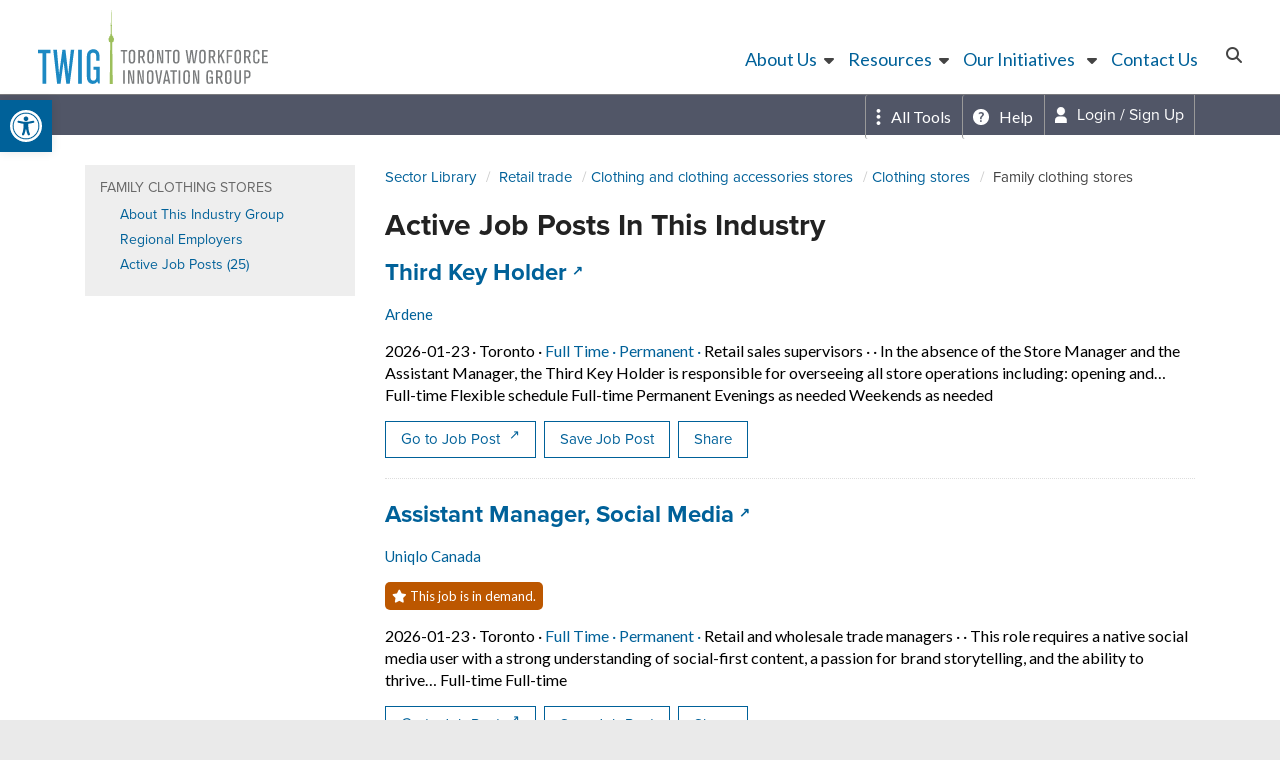

--- FILE ---
content_type: text/html; charset=UTF-8
request_url: https://workforceinnovation.ca/industry/naics44/naics448/naics4481/naics44814/?wdt-page=active-job-posts
body_size: 38107
content:
<!DOCTYPE html>
<!--[if IE 7]>
<html class="ie ie7" dir="ltr" lang="en-CA" prefix="og: https://ogp.me/ns#">
<![endif]-->
<!--[if IE 8]>
<html class="ie ie8" dir="ltr" lang="en-CA" prefix="og: https://ogp.me/ns#">
<![endif]-->
<!--[if !(IE 7) & !(IE 8)]><!-->
<html dir="ltr" lang="en-CA" prefix="og: https://ogp.me/ns#">
<!--<![endif]-->
<head>
	<meta charset="UTF-8"/>
	<meta name="viewport" content="width=device-width, initial-scale=1">
	<link rel="profile" href="https://gmpg.org/xfn/11"/>
	<title>Sector Library - Toronto Workforce Innovation Group</title>

		<!-- All in One SEO Pro 4.9.3 - aioseo.com -->
	<meta name="description" content="All Tools Job Search Tools Job Board Search dozens of job boards at once with the largest job board in the region. Job Map Find jobs, employment services, child care, transportation options and more near you. Resume Builder Create a professional quality resume quickly and easily. Reports &amp; Analytics Job Demand Report Who is hiring" />
	<meta name="robots" content="max-image-preview:large" />
	<link rel="canonical" href="https://workforceinnovation.ca/sector-library/" />
	<meta name="generator" content="All in One SEO Pro (AIOSEO) 4.9.3" />
		<meta property="og:locale" content="en_US" />
		<meta property="og:site_name" content="Toronto Workforce Innovation Group -" />
		<meta property="og:type" content="article" />
		<meta property="og:title" content="Sector Library - Toronto Workforce Innovation Group" />
		<meta property="og:description" content="All Tools Job Search Tools Job Board Search dozens of job boards at once with the largest job board in the region. Job Map Find jobs, employment services, child care, transportation options and more near you. Resume Builder Create a professional quality resume quickly and easily. Reports &amp; Analytics Job Demand Report Who is hiring" />
		<meta property="og:url" content="https://workforceinnovation.ca/sector-library/" />
		<meta property="og:image" content="https://workforceinnovation.ca/wp-content/uploads/2020/11/logo.svg" />
		<meta property="og:image:secure_url" content="https://workforceinnovation.ca/wp-content/uploads/2020/11/logo.svg" />
		<meta property="article:published_time" content="2022-05-09T15:42:58+00:00" />
		<meta property="article:modified_time" content="2022-05-09T15:42:59+00:00" />
		<meta property="article:publisher" content="https://www.facebook.com/TOworkforce/" />
		<meta name="twitter:card" content="summary" />
		<meta name="twitter:site" content="@TOworkforce" />
		<meta name="twitter:title" content="Sector Library - Toronto Workforce Innovation Group" />
		<meta name="twitter:description" content="All Tools Job Search Tools Job Board Search dozens of job boards at once with the largest job board in the region. Job Map Find jobs, employment services, child care, transportation options and more near you. Resume Builder Create a professional quality resume quickly and easily. Reports &amp; Analytics Job Demand Report Who is hiring" />
		<meta name="twitter:creator" content="@TOworkforce" />
		<meta name="twitter:image" content="https://workforceinnovation.ca/wp-content/uploads/2020/11/logo.svg" />
		<script type="application/ld+json" class="aioseo-schema">
			{"@context":"https:\/\/schema.org","@graph":[{"@type":"BreadcrumbList","@id":"https:\/\/workforceinnovation.ca\/sector-library\/#breadcrumblist","itemListElement":[{"@type":"ListItem","@id":"https:\/\/workforceinnovation.ca#listItem","position":1,"name":"Home"}]},{"@type":"Organization","@id":"https:\/\/workforceinnovation.ca\/#organization","name":"Toronto Workforce Innovation Group","url":"https:\/\/workforceinnovation.ca\/","logo":{"@type":"ImageObject","url":"https:\/\/workforceinnovation.ca\/wp-content\/uploads\/2020\/11\/logo.svg","@id":"https:\/\/workforceinnovation.ca\/sector-library\/#organizationLogo","caption":"TWIG Logo"},"image":{"@id":"https:\/\/workforceinnovation.ca\/sector-library\/#organizationLogo"},"sameAs":["https:\/\/www.facebook.com\/TOworkforce\/","https:\/\/twitter.com\/TOworkforce","https:\/\/www.linkedin.com\/company\/3253510\/"]},{"@type":"WebPage","@id":"https:\/\/workforceinnovation.ca\/sector-library\/#webpage","url":"https:\/\/workforceinnovation.ca\/sector-library\/","name":"Sector Library - Toronto Workforce Innovation Group","description":"All Tools Job Search Tools Job Board Search dozens of job boards at once with the largest job board in the region. Job Map Find jobs, employment services, child care, transportation options and more near you. Resume Builder Create a professional quality resume quickly and easily. Reports & Analytics Job Demand Report Who is hiring","inLanguage":"en-CA","isPartOf":{"@id":"https:\/\/workforceinnovation.ca\/#website"},"breadcrumb":{"@id":"https:\/\/workforceinnovation.ca\/sector-library\/#breadcrumblist"},"datePublished":"2022-05-09T11:42:58-04:00","dateModified":"2022-05-09T11:42:59-04:00"},{"@type":"WebSite","@id":"https:\/\/workforceinnovation.ca\/#website","url":"https:\/\/workforceinnovation.ca\/","name":"Toronto Workforce Innovation Group","inLanguage":"en-CA","publisher":{"@id":"https:\/\/workforceinnovation.ca\/#organization"}}]}
		</script>
		<!-- All in One SEO Pro -->

<meta name="dlm-version" content="5.1.6"><link rel='dns-prefetch' href='//www.googletagmanager.com' />
<link rel='dns-prefetch' href='//use.typekit.net' />
<link rel='dns-prefetch' href='//fonts.googleapis.com' />
<link rel="alternate" type="application/rss+xml" title="Toronto Workforce Innovation Group &raquo; Feed" href="https://workforceinnovation.ca/feed/" />
<link rel="alternate" title="oEmbed (JSON)" type="application/json+oembed" href="https://workforceinnovation.ca/wp-json/oembed/1.0/embed?url=https%3A%2F%2Fworkforceinnovation.ca%2Fsector-library%2F" />
<link rel="alternate" title="oEmbed (XML)" type="text/xml+oembed" href="https://workforceinnovation.ca/wp-json/oembed/1.0/embed?url=https%3A%2F%2Fworkforceinnovation.ca%2Fsector-library%2F&#038;format=xml" />
<style type='text/css' id='kt_global_css_variables'>
:root {
  --Blue: #1C89C3;
  --Green: #9EBF5A;
  --Grey: #7B7B7E;
  --Bkack: #333333;
  --White: #FFFFFF;
  --BahamaBlue: #006199;
  --Apple: #507C29;
  --Abbey: #4A5153;
  --2025-Blue: #0072CE;
  --2025-DKBlue: #003A70;
  --2025-LTBlue: #B8CCEA;
  --2025-Orange: #F25929;
  --2025-Black: #000000;
}
</style>
<style id='wp-img-auto-sizes-contain-inline-css' type='text/css'>
img:is([sizes=auto i],[sizes^="auto," i]){contain-intrinsic-size:3000px 1500px}
/*# sourceURL=wp-img-auto-sizes-contain-inline-css */
</style>
<link rel='stylesheet' id='wedatatools-public-css' href='https://workforceinnovation.ca/wp-content/plugins/wfwe-core/css/wedatatools-public.min.css?ver=4.11.5.0' type='text/css' media='all' />
<link rel='stylesheet' id='wfwe-core-public-css' href='https://workforceinnovation.ca/wp-content/plugins/wfwe-core/css/wfwe-core-public.min.css?ver=4.11.5.0' type='text/css' media='all' />
<link rel='stylesheet' id='wfwe-font-css' href='https://use.typekit.net/qkn3meb.css?ver=4.11.5.0' type='text/css' media='all' />
<link rel='stylesheet' id='wdt-content-modal-css' href='https://workforceinnovation.ca/wp-content/plugins/wfwe-core/lib/content-modal/css/content-modal.plugin.min.css?ver=6.9' type='text/css' media='all' />
<link rel='stylesheet' id='wdt-video-player-css' href='https://workforceinnovation.ca/wp-content/plugins/wfwe-core/lib/wdt-video-player/css/wdt-video-player.plugin.min.css?ver=6.9' type='text/css' media='all' />
<link rel='stylesheet' id='formidable-css' href='https://workforceinnovation.ca/wp-content/plugins/formidable/css/formidableforms.css?ver=12182146' type='text/css' media='all' />
<style id='wp-emoji-styles-inline-css' type='text/css'>

	img.wp-smiley, img.emoji {
		display: inline !important;
		border: none !important;
		box-shadow: none !important;
		height: 1em !important;
		width: 1em !important;
		margin: 0 0.07em !important;
		vertical-align: -0.1em !important;
		background: none !important;
		padding: 0 !important;
	}
/*# sourceURL=wp-emoji-styles-inline-css */
</style>
<style id='wp-block-library-inline-css' type='text/css'>
:root{--wp-block-synced-color:#7a00df;--wp-block-synced-color--rgb:122,0,223;--wp-bound-block-color:var(--wp-block-synced-color);--wp-editor-canvas-background:#ddd;--wp-admin-theme-color:#007cba;--wp-admin-theme-color--rgb:0,124,186;--wp-admin-theme-color-darker-10:#006ba1;--wp-admin-theme-color-darker-10--rgb:0,107,160.5;--wp-admin-theme-color-darker-20:#005a87;--wp-admin-theme-color-darker-20--rgb:0,90,135;--wp-admin-border-width-focus:2px}@media (min-resolution:192dpi){:root{--wp-admin-border-width-focus:1.5px}}.wp-element-button{cursor:pointer}:root .has-very-light-gray-background-color{background-color:#eee}:root .has-very-dark-gray-background-color{background-color:#313131}:root .has-very-light-gray-color{color:#eee}:root .has-very-dark-gray-color{color:#313131}:root .has-vivid-green-cyan-to-vivid-cyan-blue-gradient-background{background:linear-gradient(135deg,#00d084,#0693e3)}:root .has-purple-crush-gradient-background{background:linear-gradient(135deg,#34e2e4,#4721fb 50%,#ab1dfe)}:root .has-hazy-dawn-gradient-background{background:linear-gradient(135deg,#faaca8,#dad0ec)}:root .has-subdued-olive-gradient-background{background:linear-gradient(135deg,#fafae1,#67a671)}:root .has-atomic-cream-gradient-background{background:linear-gradient(135deg,#fdd79a,#004a59)}:root .has-nightshade-gradient-background{background:linear-gradient(135deg,#330968,#31cdcf)}:root .has-midnight-gradient-background{background:linear-gradient(135deg,#020381,#2874fc)}:root{--wp--preset--font-size--normal:16px;--wp--preset--font-size--huge:42px}.has-regular-font-size{font-size:1em}.has-larger-font-size{font-size:2.625em}.has-normal-font-size{font-size:var(--wp--preset--font-size--normal)}.has-huge-font-size{font-size:var(--wp--preset--font-size--huge)}.has-text-align-center{text-align:center}.has-text-align-left{text-align:left}.has-text-align-right{text-align:right}.has-fit-text{white-space:nowrap!important}#end-resizable-editor-section{display:none}.aligncenter{clear:both}.items-justified-left{justify-content:flex-start}.items-justified-center{justify-content:center}.items-justified-right{justify-content:flex-end}.items-justified-space-between{justify-content:space-between}.screen-reader-text{border:0;clip-path:inset(50%);height:1px;margin:-1px;overflow:hidden;padding:0;position:absolute;width:1px;word-wrap:normal!important}.screen-reader-text:focus{background-color:#ddd;clip-path:none;color:#444;display:block;font-size:1em;height:auto;left:5px;line-height:normal;padding:15px 23px 14px;text-decoration:none;top:5px;width:auto;z-index:100000}html :where(.has-border-color){border-style:solid}html :where([style*=border-top-color]){border-top-style:solid}html :where([style*=border-right-color]){border-right-style:solid}html :where([style*=border-bottom-color]){border-bottom-style:solid}html :where([style*=border-left-color]){border-left-style:solid}html :where([style*=border-width]){border-style:solid}html :where([style*=border-top-width]){border-top-style:solid}html :where([style*=border-right-width]){border-right-style:solid}html :where([style*=border-bottom-width]){border-bottom-style:solid}html :where([style*=border-left-width]){border-left-style:solid}html :where(img[class*=wp-image-]){height:auto;max-width:100%}:where(figure){margin:0 0 1em}html :where(.is-position-sticky){--wp-admin--admin-bar--position-offset:var(--wp-admin--admin-bar--height,0px)}@media screen and (max-width:600px){html :where(.is-position-sticky){--wp-admin--admin-bar--position-offset:0px}}

/*# sourceURL=wp-block-library-inline-css */
</style><style id='global-styles-inline-css' type='text/css'>
:root{--wp--preset--aspect-ratio--square: 1;--wp--preset--aspect-ratio--4-3: 4/3;--wp--preset--aspect-ratio--3-4: 3/4;--wp--preset--aspect-ratio--3-2: 3/2;--wp--preset--aspect-ratio--2-3: 2/3;--wp--preset--aspect-ratio--16-9: 16/9;--wp--preset--aspect-ratio--9-16: 9/16;--wp--preset--color--black: #000000;--wp--preset--color--cyan-bluish-gray: #abb8c3;--wp--preset--color--white: #ffffff;--wp--preset--color--pale-pink: #f78da7;--wp--preset--color--vivid-red: #cf2e2e;--wp--preset--color--luminous-vivid-orange: #ff6900;--wp--preset--color--luminous-vivid-amber: #fcb900;--wp--preset--color--light-green-cyan: #7bdcb5;--wp--preset--color--vivid-green-cyan: #00d084;--wp--preset--color--pale-cyan-blue: #8ed1fc;--wp--preset--color--vivid-cyan-blue: #0693e3;--wp--preset--color--vivid-purple: #9b51e0;--wp--preset--color--central-palette-1: #1C89C3;--wp--preset--color--central-palette-3: #9EBF5A;--wp--preset--color--central-palette-5: #7B7B7E;--wp--preset--color--central-palette-7: #333333;--wp--preset--color--central-palette-8: #FFFFFF;--wp--preset--color--central-palette-9: #006199;--wp--preset--color--central-palette-10: #507C29;--wp--preset--color--central-palette-11: #4A5153;--wp--preset--color--central-palette-12: #0072CE;--wp--preset--color--central-palette-13: #003A70;--wp--preset--color--central-palette-14: #B8CCEA;--wp--preset--color--central-palette-15: #F25929;--wp--preset--color--central-palette-16: #000000;--wp--preset--gradient--vivid-cyan-blue-to-vivid-purple: linear-gradient(135deg,rgb(6,147,227) 0%,rgb(155,81,224) 100%);--wp--preset--gradient--light-green-cyan-to-vivid-green-cyan: linear-gradient(135deg,rgb(122,220,180) 0%,rgb(0,208,130) 100%);--wp--preset--gradient--luminous-vivid-amber-to-luminous-vivid-orange: linear-gradient(135deg,rgb(252,185,0) 0%,rgb(255,105,0) 100%);--wp--preset--gradient--luminous-vivid-orange-to-vivid-red: linear-gradient(135deg,rgb(255,105,0) 0%,rgb(207,46,46) 100%);--wp--preset--gradient--very-light-gray-to-cyan-bluish-gray: linear-gradient(135deg,rgb(238,238,238) 0%,rgb(169,184,195) 100%);--wp--preset--gradient--cool-to-warm-spectrum: linear-gradient(135deg,rgb(74,234,220) 0%,rgb(151,120,209) 20%,rgb(207,42,186) 40%,rgb(238,44,130) 60%,rgb(251,105,98) 80%,rgb(254,248,76) 100%);--wp--preset--gradient--blush-light-purple: linear-gradient(135deg,rgb(255,206,236) 0%,rgb(152,150,240) 100%);--wp--preset--gradient--blush-bordeaux: linear-gradient(135deg,rgb(254,205,165) 0%,rgb(254,45,45) 50%,rgb(107,0,62) 100%);--wp--preset--gradient--luminous-dusk: linear-gradient(135deg,rgb(255,203,112) 0%,rgb(199,81,192) 50%,rgb(65,88,208) 100%);--wp--preset--gradient--pale-ocean: linear-gradient(135deg,rgb(255,245,203) 0%,rgb(182,227,212) 50%,rgb(51,167,181) 100%);--wp--preset--gradient--electric-grass: linear-gradient(135deg,rgb(202,248,128) 0%,rgb(113,206,126) 100%);--wp--preset--gradient--midnight: linear-gradient(135deg,rgb(2,3,129) 0%,rgb(40,116,252) 100%);--wp--preset--font-size--small: 13px;--wp--preset--font-size--medium: 20px;--wp--preset--font-size--large: 36px;--wp--preset--font-size--x-large: 42px;--wp--preset--spacing--20: 0.44rem;--wp--preset--spacing--30: 0.67rem;--wp--preset--spacing--40: 1rem;--wp--preset--spacing--50: 1.5rem;--wp--preset--spacing--60: 2.25rem;--wp--preset--spacing--70: 3.38rem;--wp--preset--spacing--80: 5.06rem;--wp--preset--shadow--natural: 6px 6px 9px rgba(0, 0, 0, 0.2);--wp--preset--shadow--deep: 12px 12px 50px rgba(0, 0, 0, 0.4);--wp--preset--shadow--sharp: 6px 6px 0px rgba(0, 0, 0, 0.2);--wp--preset--shadow--outlined: 6px 6px 0px -3px rgb(255, 255, 255), 6px 6px rgb(0, 0, 0);--wp--preset--shadow--crisp: 6px 6px 0px rgb(0, 0, 0);}:root { --wp--style--global--content-size: 760px;--wp--style--global--wide-size: 1160px; }:where(body) { margin: 0; }.wp-site-blocks > .alignleft { float: left; margin-right: 2em; }.wp-site-blocks > .alignright { float: right; margin-left: 2em; }.wp-site-blocks > .aligncenter { justify-content: center; margin-left: auto; margin-right: auto; }:where(.wp-site-blocks) > * { margin-block-start: 24px; margin-block-end: 0; }:where(.wp-site-blocks) > :first-child { margin-block-start: 0; }:where(.wp-site-blocks) > :last-child { margin-block-end: 0; }:root { --wp--style--block-gap: 24px; }:root :where(.is-layout-flow) > :first-child{margin-block-start: 0;}:root :where(.is-layout-flow) > :last-child{margin-block-end: 0;}:root :where(.is-layout-flow) > *{margin-block-start: 24px;margin-block-end: 0;}:root :where(.is-layout-constrained) > :first-child{margin-block-start: 0;}:root :where(.is-layout-constrained) > :last-child{margin-block-end: 0;}:root :where(.is-layout-constrained) > *{margin-block-start: 24px;margin-block-end: 0;}:root :where(.is-layout-flex){gap: 24px;}:root :where(.is-layout-grid){gap: 24px;}.is-layout-flow > .alignleft{float: left;margin-inline-start: 0;margin-inline-end: 2em;}.is-layout-flow > .alignright{float: right;margin-inline-start: 2em;margin-inline-end: 0;}.is-layout-flow > .aligncenter{margin-left: auto !important;margin-right: auto !important;}.is-layout-constrained > .alignleft{float: left;margin-inline-start: 0;margin-inline-end: 2em;}.is-layout-constrained > .alignright{float: right;margin-inline-start: 2em;margin-inline-end: 0;}.is-layout-constrained > .aligncenter{margin-left: auto !important;margin-right: auto !important;}.is-layout-constrained > :where(:not(.alignleft):not(.alignright):not(.alignfull)){max-width: var(--wp--style--global--content-size);margin-left: auto !important;margin-right: auto !important;}.is-layout-constrained > .alignwide{max-width: var(--wp--style--global--wide-size);}body .is-layout-flex{display: flex;}.is-layout-flex{flex-wrap: wrap;align-items: center;}.is-layout-flex > :is(*, div){margin: 0;}body .is-layout-grid{display: grid;}.is-layout-grid > :is(*, div){margin: 0;}body{padding-top: 0px;padding-right: 0px;padding-bottom: 0px;padding-left: 0px;}a:where(:not(.wp-element-button)){text-decoration: underline;}:root :where(.wp-element-button, .wp-block-button__link){background-color: #32373c;border-width: 0;color: #fff;font-family: inherit;font-size: inherit;font-style: inherit;font-weight: inherit;letter-spacing: inherit;line-height: inherit;padding-top: calc(0.667em + 2px);padding-right: calc(1.333em + 2px);padding-bottom: calc(0.667em + 2px);padding-left: calc(1.333em + 2px);text-decoration: none;text-transform: inherit;}.has-black-color{color: var(--wp--preset--color--black) !important;}.has-cyan-bluish-gray-color{color: var(--wp--preset--color--cyan-bluish-gray) !important;}.has-white-color{color: var(--wp--preset--color--white) !important;}.has-pale-pink-color{color: var(--wp--preset--color--pale-pink) !important;}.has-vivid-red-color{color: var(--wp--preset--color--vivid-red) !important;}.has-luminous-vivid-orange-color{color: var(--wp--preset--color--luminous-vivid-orange) !important;}.has-luminous-vivid-amber-color{color: var(--wp--preset--color--luminous-vivid-amber) !important;}.has-light-green-cyan-color{color: var(--wp--preset--color--light-green-cyan) !important;}.has-vivid-green-cyan-color{color: var(--wp--preset--color--vivid-green-cyan) !important;}.has-pale-cyan-blue-color{color: var(--wp--preset--color--pale-cyan-blue) !important;}.has-vivid-cyan-blue-color{color: var(--wp--preset--color--vivid-cyan-blue) !important;}.has-vivid-purple-color{color: var(--wp--preset--color--vivid-purple) !important;}.has-central-palette-1-color{color: var(--wp--preset--color--central-palette-1) !important;}.has-central-palette-3-color{color: var(--wp--preset--color--central-palette-3) !important;}.has-central-palette-5-color{color: var(--wp--preset--color--central-palette-5) !important;}.has-central-palette-7-color{color: var(--wp--preset--color--central-palette-7) !important;}.has-central-palette-8-color{color: var(--wp--preset--color--central-palette-8) !important;}.has-central-palette-9-color{color: var(--wp--preset--color--central-palette-9) !important;}.has-central-palette-10-color{color: var(--wp--preset--color--central-palette-10) !important;}.has-central-palette-11-color{color: var(--wp--preset--color--central-palette-11) !important;}.has-central-palette-12-color{color: var(--wp--preset--color--central-palette-12) !important;}.has-central-palette-13-color{color: var(--wp--preset--color--central-palette-13) !important;}.has-central-palette-14-color{color: var(--wp--preset--color--central-palette-14) !important;}.has-central-palette-15-color{color: var(--wp--preset--color--central-palette-15) !important;}.has-central-palette-16-color{color: var(--wp--preset--color--central-palette-16) !important;}.has-black-background-color{background-color: var(--wp--preset--color--black) !important;}.has-cyan-bluish-gray-background-color{background-color: var(--wp--preset--color--cyan-bluish-gray) !important;}.has-white-background-color{background-color: var(--wp--preset--color--white) !important;}.has-pale-pink-background-color{background-color: var(--wp--preset--color--pale-pink) !important;}.has-vivid-red-background-color{background-color: var(--wp--preset--color--vivid-red) !important;}.has-luminous-vivid-orange-background-color{background-color: var(--wp--preset--color--luminous-vivid-orange) !important;}.has-luminous-vivid-amber-background-color{background-color: var(--wp--preset--color--luminous-vivid-amber) !important;}.has-light-green-cyan-background-color{background-color: var(--wp--preset--color--light-green-cyan) !important;}.has-vivid-green-cyan-background-color{background-color: var(--wp--preset--color--vivid-green-cyan) !important;}.has-pale-cyan-blue-background-color{background-color: var(--wp--preset--color--pale-cyan-blue) !important;}.has-vivid-cyan-blue-background-color{background-color: var(--wp--preset--color--vivid-cyan-blue) !important;}.has-vivid-purple-background-color{background-color: var(--wp--preset--color--vivid-purple) !important;}.has-central-palette-1-background-color{background-color: var(--wp--preset--color--central-palette-1) !important;}.has-central-palette-3-background-color{background-color: var(--wp--preset--color--central-palette-3) !important;}.has-central-palette-5-background-color{background-color: var(--wp--preset--color--central-palette-5) !important;}.has-central-palette-7-background-color{background-color: var(--wp--preset--color--central-palette-7) !important;}.has-central-palette-8-background-color{background-color: var(--wp--preset--color--central-palette-8) !important;}.has-central-palette-9-background-color{background-color: var(--wp--preset--color--central-palette-9) !important;}.has-central-palette-10-background-color{background-color: var(--wp--preset--color--central-palette-10) !important;}.has-central-palette-11-background-color{background-color: var(--wp--preset--color--central-palette-11) !important;}.has-central-palette-12-background-color{background-color: var(--wp--preset--color--central-palette-12) !important;}.has-central-palette-13-background-color{background-color: var(--wp--preset--color--central-palette-13) !important;}.has-central-palette-14-background-color{background-color: var(--wp--preset--color--central-palette-14) !important;}.has-central-palette-15-background-color{background-color: var(--wp--preset--color--central-palette-15) !important;}.has-central-palette-16-background-color{background-color: var(--wp--preset--color--central-palette-16) !important;}.has-black-border-color{border-color: var(--wp--preset--color--black) !important;}.has-cyan-bluish-gray-border-color{border-color: var(--wp--preset--color--cyan-bluish-gray) !important;}.has-white-border-color{border-color: var(--wp--preset--color--white) !important;}.has-pale-pink-border-color{border-color: var(--wp--preset--color--pale-pink) !important;}.has-vivid-red-border-color{border-color: var(--wp--preset--color--vivid-red) !important;}.has-luminous-vivid-orange-border-color{border-color: var(--wp--preset--color--luminous-vivid-orange) !important;}.has-luminous-vivid-amber-border-color{border-color: var(--wp--preset--color--luminous-vivid-amber) !important;}.has-light-green-cyan-border-color{border-color: var(--wp--preset--color--light-green-cyan) !important;}.has-vivid-green-cyan-border-color{border-color: var(--wp--preset--color--vivid-green-cyan) !important;}.has-pale-cyan-blue-border-color{border-color: var(--wp--preset--color--pale-cyan-blue) !important;}.has-vivid-cyan-blue-border-color{border-color: var(--wp--preset--color--vivid-cyan-blue) !important;}.has-vivid-purple-border-color{border-color: var(--wp--preset--color--vivid-purple) !important;}.has-central-palette-1-border-color{border-color: var(--wp--preset--color--central-palette-1) !important;}.has-central-palette-3-border-color{border-color: var(--wp--preset--color--central-palette-3) !important;}.has-central-palette-5-border-color{border-color: var(--wp--preset--color--central-palette-5) !important;}.has-central-palette-7-border-color{border-color: var(--wp--preset--color--central-palette-7) !important;}.has-central-palette-8-border-color{border-color: var(--wp--preset--color--central-palette-8) !important;}.has-central-palette-9-border-color{border-color: var(--wp--preset--color--central-palette-9) !important;}.has-central-palette-10-border-color{border-color: var(--wp--preset--color--central-palette-10) !important;}.has-central-palette-11-border-color{border-color: var(--wp--preset--color--central-palette-11) !important;}.has-central-palette-12-border-color{border-color: var(--wp--preset--color--central-palette-12) !important;}.has-central-palette-13-border-color{border-color: var(--wp--preset--color--central-palette-13) !important;}.has-central-palette-14-border-color{border-color: var(--wp--preset--color--central-palette-14) !important;}.has-central-palette-15-border-color{border-color: var(--wp--preset--color--central-palette-15) !important;}.has-central-palette-16-border-color{border-color: var(--wp--preset--color--central-palette-16) !important;}.has-vivid-cyan-blue-to-vivid-purple-gradient-background{background: var(--wp--preset--gradient--vivid-cyan-blue-to-vivid-purple) !important;}.has-light-green-cyan-to-vivid-green-cyan-gradient-background{background: var(--wp--preset--gradient--light-green-cyan-to-vivid-green-cyan) !important;}.has-luminous-vivid-amber-to-luminous-vivid-orange-gradient-background{background: var(--wp--preset--gradient--luminous-vivid-amber-to-luminous-vivid-orange) !important;}.has-luminous-vivid-orange-to-vivid-red-gradient-background{background: var(--wp--preset--gradient--luminous-vivid-orange-to-vivid-red) !important;}.has-very-light-gray-to-cyan-bluish-gray-gradient-background{background: var(--wp--preset--gradient--very-light-gray-to-cyan-bluish-gray) !important;}.has-cool-to-warm-spectrum-gradient-background{background: var(--wp--preset--gradient--cool-to-warm-spectrum) !important;}.has-blush-light-purple-gradient-background{background: var(--wp--preset--gradient--blush-light-purple) !important;}.has-blush-bordeaux-gradient-background{background: var(--wp--preset--gradient--blush-bordeaux) !important;}.has-luminous-dusk-gradient-background{background: var(--wp--preset--gradient--luminous-dusk) !important;}.has-pale-ocean-gradient-background{background: var(--wp--preset--gradient--pale-ocean) !important;}.has-electric-grass-gradient-background{background: var(--wp--preset--gradient--electric-grass) !important;}.has-midnight-gradient-background{background: var(--wp--preset--gradient--midnight) !important;}.has-small-font-size{font-size: var(--wp--preset--font-size--small) !important;}.has-medium-font-size{font-size: var(--wp--preset--font-size--medium) !important;}.has-large-font-size{font-size: var(--wp--preset--font-size--large) !important;}.has-x-large-font-size{font-size: var(--wp--preset--font-size--x-large) !important;}
/*# sourceURL=global-styles-inline-css */
</style>

<link rel='stylesheet' id='fontawesome-css' href='https://workforceinnovation.ca/wp-content/plugins/easy-social-sharing/assets/css/font-awesome.min.css?ver=1.3.6' type='text/css' media='all' />
<link rel='stylesheet' id='easy-social-sharing-general-css' href='https://workforceinnovation.ca/wp-content/plugins/easy-social-sharing/assets/css/easy-social-sharing.css?ver=1.3.6' type='text/css' media='all' />
<style id='easy-social-sharing-general-inline-css' type='text/css'>

			#ess-wrap-sidebar-networks .socicon,
			#ess-wrap-inline-networks .ess-social-sharing,
			#ess-wrap-inline-networks.ess-inline-layout-two .socicon,
			#ess-wrap-inline-networks.ess-inline-layout-two .ess-social-count,
			#ess-wrap-inline-networks.ess-inline-layout-two .ess-more-networks {
				background: #ffffff;
				color: #202020 !important;
			}

			#ess-wrap-sidebar-networks .socicon:hover,
			#ess-wrap-inline-networks .ess-social-sharing:hover,
			#ess-wrap-inline-networks.ess-inline-layout-two .ess-social-sharing:hover .socicon,
			#ess-wrap-inline-networks.ess-inline-layout-two .ess-social-sharing:hover .ess-social-count,
			#ess-wrap-inline-networks.ess-inline-layout-two .ess-social-sharing:hover .ess-more-networks {
				background: #93c0fa;
				color: #202020 !important;
			}

			#ess-wrap-inline-networks.ess-inline-layout-two .ess-social-sharing:hover .socicon,
			#ess-wrap-inline-networks.ess-inline-layout-two .ess-social-sharing:hover .ess-social-count,
			#ess-wrap-inline-networks.ess-inline-layout-two .ess-social-sharing:hover .ess-more-networks {
				color:#ffffff !important;
			}

			#ess-wrap-inline-networks.ess-inline-layout-one .socicon,
			#ess-wrap-inline-networks.ess-inline-layout-one .ess-social-count,
			#ess-wrap-inline-networks.ess-inline-layout-one .ess-more-networks,
			.ess-popup-wrapper .inline-networks {
				background: #cccccc;
				color: #202020 !important;
			}

			#ess-wrap-inline-networks.ess-inline-layout-one .ess-social-sharing:hover .socicon,
			#ess-wrap-inline-networks.ess-inline-layout-one .ess-social-sharing:hover .ess-social-count {
				background: #769ac8;
				color: #202020 !important;
			}

			#ess-wrap-inline-networks.ess-no-network-label .ess-social-sharing .ess-social-count {
				background: #ffffff;
			}

			#ess-wrap-inline-networks.ess-no-network-label .ess-social-sharing:hover .ess-social-count {
				background: #a9cdfb;
			}
		
/*# sourceURL=easy-social-sharing-general-inline-css */
</style>
<link rel='stylesheet' id='sow-image-default-8b5b6f678277-css' href='https://workforceinnovation.ca/wp-content/uploads/siteorigin-widgets/sow-image-default-8b5b6f678277.css?ver=6.9' type='text/css' media='all' />
<link rel='stylesheet' id='sow-image-default-c67d20f9f743-css' href='https://workforceinnovation.ca/wp-content/uploads/siteorigin-widgets/sow-image-default-c67d20f9f743.css?ver=6.9' type='text/css' media='all' />
<link rel='stylesheet' id='bodhi-svgs-attachment-css' href='https://workforceinnovation.ca/wp-content/plugins/svg-support/css/svgs-attachment.css' type='text/css' media='all' />
<link rel='stylesheet' id='megamenu-css' href='https://workforceinnovation.ca/wp-content/uploads/maxmegamenu/style.css?ver=9be4ad' type='text/css' media='all' />
<link rel='stylesheet' id='dashicons-css' href='https://workforceinnovation.ca/wp-includes/css/dashicons.min.css?ver=6.9' type='text/css' media='all' />
<link rel='stylesheet' id='pojo-a11y-css' href='https://workforceinnovation.ca/wp-content/plugins/pojo-accessibility/modules/legacy/assets/css/style.min.css?ver=1.0.0' type='text/css' media='all' />
<link rel='stylesheet' id='spacious_style-css' href='https://workforceinnovation.ca/wp-content/themes/spacious-pro/style.css?ver=6.9' type='text/css' media='all' />
<style id='spacious_style-inline-css' type='text/css'>
.previous a:hover, .next a:hover, a, #site-title a:hover,.widget_fun_facts .counter-icon,.team-title a:hover, .main-navigation ul li.current_page_item a, .main-navigation ul li:hover > a, .main-navigation ul li ul li a:hover, .main-navigation ul li ul li:hover > a,
			.main-navigation ul li.current-menu-item ul li a:hover, .main-navigation a:hover, .main-navigation ul li.current-menu-item a, .main-navigation ul li.current_page_ancestor a,
			.main-navigation ul li.current-menu-ancestor a, .main-navigation ul li.current_page_item a,
			.main-navigation ul li:hover > a, .small-menu a:hover, .small-menu ul li.current-menu-item a, .small-menu ul li.current_page_ancestor a,
			.small-menu ul li.current-menu-ancestor a, .small-menu ul li.current_page_item a,
			.small-menu ul li:hover > a, .widget_service_block a.more-link:hover, .widget_featured_single_post a.read-more:hover,
			#secondary a:hover,logged-in-as:hover  a, .breadcrumb a:hover, .tg-one-half .widget-title a:hover, .tg-one-third .widget-title a:hover,
			.tg-one-fourth .widget-title a:hover, .pagination a span:hover, #content .comments-area a.comment-permalink:hover, .comments-area .comment-author-link a:hover, .comment .comment-reply-link:hover, .nav-previous a:hover, .nav-next a:hover, #wp-calendar #today, .footer-socket-wrapper .copyright a:hover, .read-more, .more-link, .post .entry-title a:hover, .page .entry-title a:hover, .entry-meta a:hover, .type-page .entry-meta a:hover, .single #content .tags a:hover , .widget_testimonial .testimonial-icon:before, .widget_featured_posts .tg-one-half .entry-title a:hover, .main-small-navigation li:hover > .sub-toggle, .main-navigation ul li.tg-header-button-wrap.button-two a, .main-navigation ul li.tg-header-button-wrap.button-two a:hover, .woocommerce.woocommerce-add-to-cart-style-2 ul.products li.product .button, .header-action .search-wrapper:hover .fa, .woocommerce .star-rating span::before, .main-navigation ul li:hover > .sub-toggle{color:#006199;}.spacious-button, input[type="reset"], input[type="button"], input[type="submit"], button,.spacious-woocommerce-cart-views .cart-value, #featured-slider .slider-read-more-button, .slider-cycle .cycle-prev, .slider-cycle .cycle-next, #progress, .widget_our_clients .clients-cycle-prev, .widget_our_clients .clients-cycle-next, #controllers a:hover, #controllers a.active, .pagination span,.site-header .menu-toggle:hover,#team-controllers a.active,	#team-controllers a:hover, .call-to-action-button, .call-to-action-button, .comments-area .comment-author-link spanm,.team-social-icon a:hover, a#back-top:before, .entry-meta .read-more-link, a#scroll-up, #search-form span, .woocommerce a.button, .woocommerce button.button, .woocommerce input.button, .woocommerce #respond input#submit, .woocommerce #content input.button,	.woocommerce-page a.button, .woocommerce-page button.button, .woocommerce-page input.button,	.woocommerce-page #respond input#submit, .woocommerce-page #content input.button, .woocommerce a.button:hover,.woocommerce button.button:hover, .woocommerce input.button:hover,.woocommerce #respond input#submit:hover, .woocommerce #content input.button:hover,.woocommerce-page a.button:hover, .woocommerce-page button.button:hover,.woocommerce-page input.button:hover,	.woocommerce-page #respond input#submit:hover, .woocommerce-page #content input.button:hover, #content .wp-pagenavi .current, #content .wp-pagenavi a:hover,.main-small-navigation .sub-toggle, .main-navigation ul li.tg-header-button-wrap.button-one a, .elementor .team-five-carousel.team-style-five .swiper-button-next, .elementor .team-five-carousel.team-style-five .swiper-button-prev, .elementor .main-block-wrapper .swiper-button-next, .elementor .main-block-wrapper .swiper-button-prev, .woocommerce-product .main-product-wrapper .product-container .product-cycle-prev, .woocommerce-product .main-product-wrapper .product-container .product-cycle-next{background-color:#006199;}.main-small-navigation li:hover, .main-small-navigation ul > .current_page_item, .main-small-navigation ul > .current-menu-item, .widget_testimonial .testimonial-cycle-prev, .widget_testimonial .testimonial-cycle-next, .woocommerce-product .main-product-wrapper .product-wrapper .woocommerce-image-wrapper-two .hovered-cart-wishlist .add-to-wishlist:hover, .woocommerce-product .main-product-wrapper .product-wrapper .woocommerce-image-wrapper-two .hovered-cart-wishlist .add-to-cart:hover, .woocommerce-product .main-product-wrapper .product-wrapper .product-outer-wrapper .woocommerce-image-wrapper-one .add-to-cart a:hover{background:#006199;}.main-navigation ul li ul, .widget_testimonial .testimonial-post{border-top-color:#006199;}blockquote, .call-to-action-content-wrapper{border-left-color:#006199;}.site-header .menu-toggle:hover.entry-meta a.read-more:hover,
			#featured-slider .slider-read-more-button:hover, .slider-cycle .cycle-prev:hover, .slider-cycle .cycle-next:hover,
			.call-to-action-button:hover,.entry-meta .read-more-link:hover,.spacious-button:hover, input[type="reset"]:hover,
			input[type="button"]:hover, input[type="submit"]:hover, button:hover, .main-navigation ul li.tg-header-button-wrap.button-one a:hover, .main-navigation ul li.tg-header-button-wrap.button-two a:hover{background:#002f67;}.pagination a span:hover, .widget_testimonial .testimonial-post, .team-social-icon a:hover, .single #content .tags a:hover,.previous a:hover, .next a:hover, .main-navigation ul li.tg-header-button-wrap.button-one a, .main-navigation ul li.tg-header-button-wrap.button-one a, .main-navigation ul li.tg-header-button-wrap.button-two a, .woocommerce.woocommerce-add-to-cart-style-2 ul.products li.product .button, .woocommerce-product .main-product-wrapper .product-wrapper .woocommerce-image-wrapper-two .hovered-cart-wishlist .add-to-wishlist, .woocommerce-product .main-product-wrapper .product-wrapper .woocommerce-image-wrapper-two .hovered-cart-wishlist .add-to-cart{border-color:#006199;}.widget-title span{border-bottom-color:#006199;}.footer-widgets-area a:hover{color:#006199!important;}.footer-search-form{color:rgba(0,97,153, 0.85);}.header-toggle-wrapper .header-toggle{border-right-color:#006199;}body, button, input, select, textarea, p, dl, .spacious-button, input[type="reset"], input[type="button"], input[type="submit"], button, .previous a, .next a, .widget_testimonial .testimonial-author span, .nav-previous a, .nav-next a, #respond h3#reply-title #cancel-comment-reply-link, #respond form input[type="text"], #respond form textarea, #secondary .widget, .error-404 .widget{color:#444444;}#main{background-color:#ffffff;}#site-title a, #site-description{color:#222222;}#header-meta{background-color:#9ebf5a;}.small-info-text p{color:#ffffff;}.small-menu a{color:#ffffff;}#header-text-nav-container{border-bottom-color:#9ebf5a;}#header-text-nav-container{background-color:#ffffff;}.main-navigation a{color:#006199;}.main-navigation ul li ul li a{color:#006199;}.main-navigation ul li.tg-header-button-wrap.button-one a{color:#ffffff;}.main-navigation ul li.tg-header-button-wrap.button-one a:hover{color:#1c89c3;}.main-navigation ul li.tg-header-button-wrap.button-one a{background-color:#9ebf5a;}.main-navigation ul li.tg-header-button-wrap.button-one a:hover{background-color:#ffffff;}.main-navigation ul li.tg-header-button-wrap.button-two a{color:#0fbe7c;}.main-navigation ul li.tg-header-button-wrap.button-two a:hover{color:#0fbe7c;}#featured-slider .entry-title span{color:#ffffff;}#featured-slider .entry-content p{color:#ffffff;}#featured-slider .slider-read-more-button{color:#ffffff;}#featured-slider .slider-read-more-button{background-color:#9ebf5a;}#featured-slider .slider-cycle .entry-container .entry-description-container{background-color:rgba(0,0,0,0.3);}.entry-meta{color:#7b7b7e;}.entry-meta a, .type-page .entry-meta a{color:#7b7b7e;}.entry-meta a.read-more{color:#ffffff;}.entry-meta .read-more-link{background-color:#9ebf5a;}#secondary h3.widget-title, #tertiary h3.widget-title, .widget_service_block .widget-title a, .widget_featured_single_post .widget-title a, .widget_testimonial .widget-title, .widget_recent_work .tg-one-half .widget-title, .widget_recent_work .tg-one-third .widget-title, .widget_recent_work .tg-one-fourth .widget-title, .widget_our_clients .widget-title, .widget_featured_posts .widget-title{color:#ffffff;}#comments{background-color:#ffffff;}.comments-title, .comment-reply-title{color:#333333;}.comments-area .comment-edit-link, .comments-area .comment-permalink, .comments-area .comment-date-time, .comments-area .comment-author-link{color:#7b7b7e;}.comment-content{background-color:#f8f8f8;}input[type="text"], input[type="email"], input[type="password"], textarea{background-color:#f8f8f8;}.header-post-title-class{color:#333333;}.breadcrumb, .breadcrumb a{color:#7b7b7e;}#colophon{background-color:;background-image:url(https://workforceinnovation.ca/wp-content/uploads/2020/12/Toronto-Skyline.png);background-position:center bottom;background-size:contain;background-repeat:repeat-x;}.call-to-action-content-wrapper{background-color:#ffffff;}.call-to-action-content h3{color:#333333;}.call-to-action-button{color:#ffffff;}.call-to-action-button{background-color:#9ebf5a;}.post .entry-title a, .page .entry-title a, .widget_featured_posts .tg-one-half .entry-title a{color:#333333;}a.read-more, a.more-link{color:#1c89c3;}th, td, hr, blockquote,input.s,input[type=email],input[type=email]:focus,input[type=password],input[type=password]:focus,input[type=search]:focus,input[type=text],input[type=text]:focus,pre,textarea,textarea:focus, input.s:focus, .next a,.previous a, #featured-slider,#header-meta,#header-text-nav-container,.header-image,.header-post-title-container,.main-navigation ul li ul li, .pagination span, .widget_testimonial .testimonial-post, .comment-content,.nav-next a,.nav-previous a, .entry-meta,.single #content .tags a{border-color:#7b7b7e;}.meta, .widget_testimonial .testimonial-post, .call-to-action-content-wrapper, #colophon .widget ul li,#secondary .widget ul li{border-bottom-color:#7b7b7e;}.call-to-action-content-wrapper, .footer-socket-wrapper,.footer-widgets-wrapper{border-top-color:#7b7b7e;}.meta li, .widget_testimonial .testimonial-post{border-left-color:#7b7b7e;}.widget_testimonial .testimonial-post, .call-to-action-content-wrapper{border-right-color:#7b7b7e;}.footer-widgets-area, .footer-widgets-area .tg-one-fourth p{color:#333333;}#colophon .widget-title{color:#333333;}.footer-socket-wrapper .copyright, .footer-socket-wrapper .copyright a{color:#4a5153;}#colophon .small-menu a{color:#4a5153;}.footer-socket-wrapper{background-color:#ffffff;}.footer-widgets-wrapper{border-color:#9ebf5a;}body, button, input, select, textarea, p, .entry-meta, .read-more, .more-link, .widget_testimonial .testimonial-author, #featured-slider .slider-read-more-button{}h1, h2, h3, h4, h5, h6{font-family:-apple-system, BlinkMacSystemFont, "Segoe UI", Roboto, Oxygen-Sans, Ubuntu, Cantarell, "Helvetica Neue", Helvetica, Arial, sans-serif;}#site-title a{}#site-description{}.small-info-text p{font-size:14px;}.small-menu a{font-size:14px;}.main-navigation ul li a{font-family:Lato;font-size:18px;}.main-navigation ul li ul li a, .main-navigation ul li ul li a, .main-navigation ul li.current-menu-item ul li a, .main-navigation ul li ul li.current-menu-item a, .main-navigation ul li.current_page_ancestor ul li a, .main-navigation ul li.current-menu-ancestor ul li a, .main-navigation ul li.current_page_item ul li a{font-size:18px;}#featured-slider .entry-content p{}.entry-meta{}.read-more, .more-link{font-size:16px;}.call-to-action-content h3{}.call-to-action-button{}.post .entry-title, .page .entry-title, .widget_featured_posts .tg-one-half .entry-title{font-size:26px;}.footer-widgets-wrapper {background-color:transparent}.social-links { float: right; padding: 0 0 0 15px; } .social-links ul li { float: left; padding: 5px 0 5px 10px; } .small-info-text { float: right; padding: 0 0 0 15px; } #masthead .small-menu { float: left; } #masthead .small-menu a { padding: 5px 16px 0 0; } @media screen and (max-width:767px){.social-links{text-align:center;float:none;padding-left:0;padding-top:10px}.small-info-text{text-align:center;float:none;padding-left:0}.social-links ul li,.social-links ul li a{float:none;display:inline}#header-meta .small-menu{text-align:center;float:none}#header-meta .small-menu li{float:none;display:inline}#header-meta .small-menu a{float:none;display:inline;padding:5px 5px 0}}

/*# sourceURL=spacious_style-inline-css */
</style>
<link rel='stylesheet' id='spacious_child_style-css' href='https://workforceinnovation.ca/wp-content/themes/spacious-pro-child/style.css?ver=1.0' type='text/css' media='all' />
<link rel='stylesheet' id='font-awesome-4-css' href='https://workforceinnovation.ca/wp-content/themes/spacious-pro/font-awesome/library/font-awesome/css/v4-shims.min.css?ver=4.7.0' type='text/css' media='all' />
<link rel='stylesheet' id='font-awesome-all-css' href='https://workforceinnovation.ca/wp-content/themes/spacious-pro/font-awesome/library/font-awesome/css/all.min.css?ver=6.7.2' type='text/css' media='all' />
<link rel='stylesheet' id='font-awesome-solid-css' href='https://workforceinnovation.ca/wp-content/themes/spacious-pro/font-awesome/library/font-awesome/css/solid.min.css?ver=6.7.2' type='text/css' media='all' />
<link rel='stylesheet' id='font-awesome-regular-css' href='https://workforceinnovation.ca/wp-content/themes/spacious-pro/font-awesome/library/font-awesome/css/regular.min.css?ver=6.7.2' type='text/css' media='all' />
<link rel='stylesheet' id='font-awesome-brands-css' href='https://workforceinnovation.ca/wp-content/themes/spacious-pro/font-awesome/library/font-awesome/css/brands.min.css?ver=6.7.2' type='text/css' media='all' />
<link rel='stylesheet' id='spacious-font-awesome-css' href='https://workforceinnovation.ca/wp-content/themes/spacious-pro/font-awesome/library/font-awesome/css/font-awesome.min.css?ver=4.6.5' type='text/css' media='all' />
<link rel='stylesheet' id='spacious-genericons-css' href='https://workforceinnovation.ca/wp-content/themes/spacious-pro/genericons/genericons.css?ver=3.3.1' type='text/css' media='all' />
<link rel='stylesheet' id='spacious_googlefonts-css' href='//fonts.googleapis.com/css?family=Lato&#038;1&#038;display=swap&#038;ver=2.7.14' type='text/css' media='all' />
<link rel='stylesheet' id='sib-front-css-css' href='https://workforceinnovation.ca/wp-content/plugins/mailin/css/mailin-front.css?ver=6.9' type='text/css' media='all' />
<link rel='stylesheet' id='wp-block-paragraph-css' href='https://workforceinnovation.ca/wp-includes/blocks/paragraph/style.min.css?ver=6.9' type='text/css' media='all' />
<link rel='stylesheet' id='sow-hero-default-00eb9dd1f564-29228-css' href='https://workforceinnovation.ca/wp-content/uploads/siteorigin-widgets/sow-hero-default-00eb9dd1f564-29228.css?ver=6.9' type='text/css' media='all' />
<link rel='stylesheet' id='sow-slider-slider-css' href='https://workforceinnovation.ca/wp-content/plugins/so-widgets-bundle/css/slider/slider.css?ver=1.70.4' type='text/css' media='all' />
<link rel='stylesheet' id='siteorigin-premium-animate-css' href='https://workforceinnovation.ca/wp-content/plugins/siteorigin-premium/css/animate.min.css?ver=1.74.0' type='text/css' media='all' />
<link rel='stylesheet' id='sow-button-flat-02fe7043d0e4-css' href='https://workforceinnovation.ca/wp-content/uploads/siteorigin-widgets/sow-button-flat-02fe7043d0e4.css?ver=6.9' type='text/css' media='all' />
<link rel='stylesheet' id='sow-button-base-css' href='https://workforceinnovation.ca/wp-content/plugins/so-widgets-bundle/widgets/button/css/style.css?ver=1.70.4' type='text/css' media='all' />
<link rel='stylesheet' id='sow-button-flat-91a8140c19e9-css' href='https://workforceinnovation.ca/wp-content/uploads/siteorigin-widgets/sow-button-flat-91a8140c19e9.css?ver=6.9' type='text/css' media='all' />
<link rel='stylesheet' id='siteorigin-panels-front-css' href='https://workforceinnovation.ca/wp-content/plugins/siteorigin-panels/css/front-flex.min.css?ver=2.33.5' type='text/css' media='all' />
<link rel='stylesheet' id='sow-headline-default-0a84b3d7b2a5-29228-css' href='https://workforceinnovation.ca/wp-content/uploads/siteorigin-widgets/sow-headline-default-0a84b3d7b2a5-29228.css?ver=6.9' type='text/css' media='all' />
<link rel='stylesheet' id='dlm-frontend-css' href='https://workforceinnovation.ca/wp-content/plugins/download-monitor/assets/css/frontend-tailwind.min.css?ver=5.1.6' type='text/css' media='all' />
<link rel='stylesheet' id='sow-button-flat-b66f9e87d127-css' href='https://workforceinnovation.ca/wp-content/uploads/siteorigin-widgets/sow-button-flat-b66f9e87d127.css?ver=6.9' type='text/css' media='all' />
<link rel='stylesheet' id='sow-hero-default-71871a383f0d-29228-css' href='https://workforceinnovation.ca/wp-content/uploads/siteorigin-widgets/sow-hero-default-71871a383f0d-29228.css?ver=6.9' type='text/css' media='all' />
<link rel='stylesheet' id='sow-google-font-lato-css' href='https://fonts.googleapis.com/css?family=Lato%3A700&#038;display=swap&#038;ver=6.9' type='text/css' media='all' />
<link rel='stylesheet' id='sow-button-flat-8759823a1f02-29228-css' href='https://workforceinnovation.ca/wp-content/uploads/siteorigin-widgets/sow-button-flat-8759823a1f02-29228.css?ver=6.9' type='text/css' media='all' />
<link rel='stylesheet' id='sow-headline-default-56e5c13ca12e-29228-css' href='https://workforceinnovation.ca/wp-content/uploads/siteorigin-widgets/sow-headline-default-56e5c13ca12e-29228.css?ver=6.9' type='text/css' media='all' />
<link rel='stylesheet' id='lsow-posts-carousel-default-3dd089290af6-29228-css' href='https://workforceinnovation.ca/wp-content/uploads/siteorigin-widgets/lsow-posts-carousel-default-3dd089290af6-29228.css?ver=6.9' type='text/css' media='all' />
<link rel='stylesheet' id='lsow-icomoon-css' href='https://workforceinnovation.ca/wp-content/plugins/livemesh-siteorigin-widgets-premium/assets/css/icomoon.css?ver=3.9.2' type='text/css' media='all' />
<link rel='stylesheet' id='lsow-slick-css' href='https://workforceinnovation.ca/wp-content/plugins/livemesh-siteorigin-widgets-premium/assets/css/slick.css?ver=3.9.2' type='text/css' media='all' />
<link rel='stylesheet' id='lsow-frontend-css' href='https://workforceinnovation.ca/wp-content/plugins/livemesh-siteorigin-widgets-premium/assets/css/lsow-frontend.css?ver=3.9.2' type='text/css' media='all' />
<link rel='stylesheet' id='lsow-posts-carousel-css' href='https://workforceinnovation.ca/wp-content/plugins/livemesh-siteorigin-widgets-premium/includes/widgets/lsow-posts-carousel-widget/css/style.css?ver=1.70.4' type='text/css' media='all' />
<link rel='stylesheet' id='lsow-portfolio-default-0b88b3913c4f-29228-css' href='https://workforceinnovation.ca/wp-content/uploads/siteorigin-widgets/lsow-portfolio-default-0b88b3913c4f-29228.css?ver=6.9' type='text/css' media='all' />
<link rel='stylesheet' id='lsow-fancybox-css' href='https://workforceinnovation.ca/wp-content/plugins/livemesh-siteorigin-widgets-premium/assets/css/premium/jquery.fancybox.css?ver=3.9.2' type='text/css' media='all' />
<link rel='stylesheet' id='lsow-premium-frontend-css' href='https://workforceinnovation.ca/wp-content/plugins/livemesh-siteorigin-widgets-premium/assets/css/premium/lsow-frontend.css?ver=3.9.2' type='text/css' media='all' />
<link rel='stylesheet' id='lsow-block-css' href='https://workforceinnovation.ca/wp-content/plugins/livemesh-siteorigin-widgets-premium/assets/css/premium/lsow-blocks.css?ver=3.9.2' type='text/css' media='all' />
<link rel='stylesheet' id='lsow-portfolio-css' href='https://workforceinnovation.ca/wp-content/plugins/livemesh-siteorigin-widgets-premium/includes/widgets/premium/lsow-portfolio-widget/css/style.css?ver=1.70.4' type='text/css' media='all' />
<link rel='stylesheet' id='sow-button-flat-b76f972b0ece-29228-css' href='https://workforceinnovation.ca/wp-content/uploads/siteorigin-widgets/sow-button-flat-b76f972b0ece-29228.css?ver=6.9' type='text/css' media='all' />
<link rel='stylesheet' id='sow-headline-default-a36b48e3a4b8-29228-css' href='https://workforceinnovation.ca/wp-content/uploads/siteorigin-widgets/sow-headline-default-a36b48e3a4b8-29228.css?ver=6.9' type='text/css' media='all' />
<link rel='stylesheet' id='sow-headline-default-99eb7689e8d4-29228-css' href='https://workforceinnovation.ca/wp-content/uploads/siteorigin-widgets/sow-headline-default-99eb7689e8d4-29228.css?ver=6.9' type='text/css' media='all' />
<link rel='stylesheet' id='sow-social-media-buttons-flat-e74cb3e5b371-29228-css' href='https://workforceinnovation.ca/wp-content/uploads/siteorigin-widgets/sow-social-media-buttons-flat-e74cb3e5b371-29228.css?ver=6.9' type='text/css' media='all' />
<link rel='stylesheet' id='siteorigin-widget-icon-font-fontawesome-css' href='https://workforceinnovation.ca/wp-content/plugins/so-widgets-bundle/icons/fontawesome/style.css?ver=6.9' type='text/css' media='all' />
<script type="text/javascript" src="https://workforceinnovation.ca/wp-includes/js/jquery/jquery.min.js?ver=3.7.1" id="jquery-core-js"></script>
<script type="text/javascript" src="https://workforceinnovation.ca/wp-includes/js/jquery/jquery-migrate.min.js?ver=3.4.1" id="jquery-migrate-js"></script>
<script type="text/javascript" src="https://workforceinnovation.ca/wp-content/plugins/wfwe-core/components/impl/wdt-select/wdt-select.standalone.min.js?ver=4.11.5.0" id="wdt-ajax-select-js"></script>
<script type="text/javascript" src="https://workforceinnovation.ca/wp-content/plugins/wfwe-core/templates/wdt-progress-modal.standalone.min.js?ver=4.11.5.0" id="wdt-modal-js"></script>
<script type="text/javascript" id="wdt-notifications-js-extra">
/* <![CDATA[ */
var notif_vars = {"plugin_url":"https://workforceinnovation.ca/wp-content/plugins"};
//# sourceURL=wdt-notifications-js-extra
/* ]]> */
</script>
<script type="text/javascript" src="https://workforceinnovation.ca/wp-content/plugins/wfwe-core/lib/notifications/notifications.standalone.min.js?ver=4.11.5.0" id="wdt-notifications-js"></script>
<script type="text/javascript" src="https://workforceinnovation.ca/wp-content/plugins/wfwe-core/lib/content-modal/content-modal.standalone.min.js?ver=4.11.5.0" id="wdt-content-modal-js"></script>
<script type="text/javascript" src="https://workforceinnovation.ca/wp-content/plugins/wfwe-core/lib/wdt-video-player/wdt-video-player.standalone.min.js?ver=4.11.5.0" id="wdt-video-player-js"></script>
<script type="text/javascript" src="https://workforceinnovation.ca/wp-content/plugins/svg-support/vendor/DOMPurify/DOMPurify.min.js?ver=2.5.8" id="bodhi-dompurify-library-js"></script>
<script type="text/javascript" id="bodhi_svg_inline-js-extra">
/* <![CDATA[ */
var svgSettings = {"skipNested":""};
//# sourceURL=bodhi_svg_inline-js-extra
/* ]]> */
</script>
<script type="text/javascript" src="https://workforceinnovation.ca/wp-content/plugins/svg-support/js/min/svgs-inline-min.js" id="bodhi_svg_inline-js"></script>
<script type="text/javascript" id="bodhi_svg_inline-js-after">
/* <![CDATA[ */
cssTarget={"Bodhi":"img.style-svg","ForceInlineSVG":"style-svg"};ForceInlineSVGActive="false";frontSanitizationEnabled="on";
//# sourceURL=bodhi_svg_inline-js-after
/* ]]> */
</script>

<!-- Google tag (gtag.js) snippet added by Site Kit -->
<!-- Google Analytics snippet added by Site Kit -->
<script type="text/javascript" src="https://www.googletagmanager.com/gtag/js?id=GT-PZ6F9QL" id="google_gtagjs-js" async></script>
<script type="text/javascript" id="google_gtagjs-js-after">
/* <![CDATA[ */
window.dataLayer = window.dataLayer || [];function gtag(){dataLayer.push(arguments);}
gtag("set","linker",{"domains":["workforceinnovation.ca"]});
gtag("js", new Date());
gtag("set", "developer_id.dZTNiMT", true);
gtag("config", "GT-PZ6F9QL");
 window._googlesitekit = window._googlesitekit || {}; window._googlesitekit.throttledEvents = []; window._googlesitekit.gtagEvent = (name, data) => { var key = JSON.stringify( { name, data } ); if ( !! window._googlesitekit.throttledEvents[ key ] ) { return; } window._googlesitekit.throttledEvents[ key ] = true; setTimeout( () => { delete window._googlesitekit.throttledEvents[ key ]; }, 5 ); gtag( "event", name, { ...data, event_source: "site-kit" } ); }; 
//# sourceURL=google_gtagjs-js-after
/* ]]> */
</script>
<script type="text/javascript" id="sib-front-js-js-extra">
/* <![CDATA[ */
var sibErrMsg = {"invalidMail":"Please fill out valid email address","requiredField":"Please fill out required fields","invalidDateFormat":"Please fill out valid date format","invalidSMSFormat":"Please fill out valid phone number"};
var ajax_sib_front_object = {"ajax_url":"https://workforceinnovation.ca/wp-admin/admin-ajax.php","ajax_nonce":"eafece6d86","flag_url":"https://workforceinnovation.ca/wp-content/plugins/mailin/img/flags/"};
//# sourceURL=sib-front-js-js-extra
/* ]]> */
</script>
<script type="text/javascript" src="https://workforceinnovation.ca/wp-content/plugins/mailin/js/mailin-front.js?ver=1766094332" id="sib-front-js-js"></script>
<script type="text/javascript" id="siteorigin-panels-front-styles-js-extra">
/* <![CDATA[ */
var panelsStyles = {"fullContainer":"body","stretchRows":"1"};
//# sourceURL=siteorigin-panels-front-styles-js-extra
/* ]]> */
</script>
<script type="text/javascript" src="https://workforceinnovation.ca/wp-content/plugins/siteorigin-panels/js/styling.min.js?ver=2.33.5" id="siteorigin-panels-front-styles-js"></script>
<script type="text/javascript" src="https://workforceinnovation.ca/wp-content/plugins/so-widgets-bundle/js/jquery.cycle.min.js?ver=1.70.4" id="sow-slider-slider-cycle2-js"></script>
<script type="text/javascript" src="https://workforceinnovation.ca/wp-content/plugins/so-widgets-bundle/js/slider/jquery.slider.min.js?ver=1.70.4" id="sow-slider-slider-js"></script>
<script type="text/javascript" src="https://workforceinnovation.ca/wp-content/plugins/siteorigin-premium/js/animate.min.js?ver=1.74.0" id="siteorigin-premium-animate-js"></script>
<script type="text/javascript" src="https://workforceinnovation.ca/wp-content/plugins/so-widgets-bundle/js/jquery.cycle.swipe.min.js?ver=1.70.4" id="sow-slider-slider-cycle2-swipe-js"></script>
<script type="text/javascript" src="https://workforceinnovation.ca/wp-content/plugins/so-widgets-bundle/js/lib/jquery.fitvids.min.js?ver=1.1" id="jquery-fitvids-js"></script>
<script type="text/javascript" src="https://workforceinnovation.ca/wp-content/plugins/livemesh-siteorigin-widgets-premium/assets/js/slick.min.js?ver=3.9.2" id="lsow-slick-carousel-js"></script>
<script type="text/javascript" src="https://workforceinnovation.ca/wp-content/plugins/livemesh-siteorigin-widgets-premium/assets/js/isotope.pkgd.min.js?ver=3.9.2" id="lsow-isotope-js"></script>
<script type="text/javascript" src="https://workforceinnovation.ca/wp-content/plugins/livemesh-siteorigin-widgets-premium/assets/js/imagesloaded.pkgd.min.js?ver=3.9.2" id="lsow-imagesloaded-js"></script>
<script type="text/javascript" src="https://workforceinnovation.ca/wp-content/plugins/livemesh-siteorigin-widgets-premium/assets/js/premium/jquery.fancybox.min.js?ver=3.9.2" id="lsow-fancybox-js"></script>
<script type="text/javascript" src="https://workforceinnovation.ca/wp-content/plugins/livemesh-siteorigin-widgets-premium/assets/js/premium/lsow-blocks.min.js?ver=3.9.2" id="lsow-blocks-js"></script>
<script type="text/javascript" src="https://workforceinnovation.ca/wp-content/plugins/livemesh-siteorigin-widgets-premium/includes/widgets/premium/lsow-portfolio-widget/js/portfolio.min.js?ver=1.70.4" id="lsow-portfolio-js"></script>
<link rel="EditURI" type="application/rsd+xml" title="RSD" href="https://workforceinnovation.ca/xmlrpc.php?rsd" />
<meta name="generator" content="WordPress 6.9" />
<link rel='shortlink' href='https://workforceinnovation.ca/?p=29228' />
        <script type="text/javascript">
            (function () {
                window.lsow_fs = {can_use_premium_code: true};
            })();
        </script>
        <meta name="generator" content="Site Kit by Google 1.170.0" />

<!-- https://wordpress.org/plugins/indicate-external-links/ -->
<script type="text/javascript">
jQuery(document).ready(function(){
jQuery("a[href*='http://']:not([href*='"+window.location.hostname+"'])").not('a:has(img)').addClass("extlink").append('<sup></sup>');
jQuery("a[href*='https://']:not([href*='"+window.location.hostname+"'])").not('a:has(img)').addClass("extlink https").append('<sup></sup>');
});
</script>

<style type="text/css" media=screen>

	.extlink sup:after {
		content: "\2197";
		font-size: 1em;
		line-height: 0;
		position: relative;
		vertical-align: baseline;
	}

	.nav-menu .extlink sup:after,
	.wp-caption-text .extlink sup:after {
		content:"";
	}

</style>

<style>
	:root {
		--wfwe-primary-color: #006199;
		--wfwe-secondary-color: #006199;
		--wfwe-link-color: #006199;
		--wfwe-tool-font: 'proxima-nova','Roboto', Arial, sans-serif;
	}

	</style>	<script type="text/javascript">
		var WDT = {"admin_url":"https:\/\/workforceinnovation.ca\/wp-admin\/","site_url":"https:\/\/workforceinnovation.ca","rest_url":"https:\/\/workforceinnovation.ca\/wp-json\/","site_title":"Toronto Workforce Innovation Group","admin":false,"embedded":false,"colors":{"primary":"#006199","secondary":"#006199","link":"#006199"},"rest_nonce":"eb616a8bc6","central":{"analytics_nonce":"3ab2b22c0c"},"logged_in":false,"portal_registration":{"links":[{"link":"https:\/\/workforceinnovation.ca\/portal\/?wdt-page=register","description":"I'm a <strong>Job Seeker<\/strong>"},{"link":"https:\/\/workforceinnovation.ca\/portal\/?wdt-page=employer-register","description":"I'm an <strong>Employer<\/strong>"}],"description":"If you\u2019re not sure, choose the option that most closely aligns with what you\u2019d like to do\u2014explore jobs (Job Seeker) or see labour market insights (Employer).","default_registration":"https:\/\/workforceinnovation.ca\/portal\/?wdt-page=register"},"portal_url":"https:\/\/workforceinnovation.ca\/portal\/"}	</script>
	<meta itemprop="wdt:tool" content="wdt-industries"/><script>document.documentElement.className += " js";</script>
<style type="text/css">
#pojo-a11y-toolbar .pojo-a11y-toolbar-toggle a{ background-color: #4054b2;	color: #ffffff;}
#pojo-a11y-toolbar .pojo-a11y-toolbar-overlay, #pojo-a11y-toolbar .pojo-a11y-toolbar-overlay ul.pojo-a11y-toolbar-items.pojo-a11y-links{ border-color: #4054b2;}
body.pojo-a11y-focusable a:focus{ outline-style: dotted !important;	outline-width: 1px !important;	outline-color: #FF0000 !important;}
#pojo-a11y-toolbar{ top: 100px !important;}
#pojo-a11y-toolbar .pojo-a11y-toolbar-overlay{ background-color: #006199;}
#pojo-a11y-toolbar .pojo-a11y-toolbar-overlay ul.pojo-a11y-toolbar-items li.pojo-a11y-toolbar-item a, #pojo-a11y-toolbar .pojo-a11y-toolbar-overlay p.pojo-a11y-toolbar-title{ color: #ffffff;}
#pojo-a11y-toolbar .pojo-a11y-toolbar-overlay ul.pojo-a11y-toolbar-items li.pojo-a11y-toolbar-item a.active{ background-color: #4054b2;	color: #ffffff;}
@media (max-width: 767px) { #pojo-a11y-toolbar { top: 25% !important; } }</style><script type="text/javascript">document.write('<style type="text/css">.so-premium-animation-hide{opacity:0}</style>');</script><style media="all" id="siteorigin-panels-layouts-head">/* Layout w6974a6eb0f2a8 */ #pgc-w6974a6eb0f2a8-0-0 { width:70% } #pgc-w6974a6eb0f2a8-0-1 { width:30% } #pg-w6974a6eb0f2a8-0 , #pl-w6974a6eb0f2a8 .so-panel:last-of-type { margin-bottom:0px } #pl-w6974a6eb0f2a8 .so-panel { margin-bottom:30px } #pg-w6974a6eb0f2a8-0> .panel-row-style { padding:0px 0px 0px 0px } #pg-w6974a6eb0f2a8-0.panel-has-style > .panel-row-style, #pg-w6974a6eb0f2a8-0.panel-no-style { -webkit-align-items:center;align-items:center } @media (max-width:780px){ #pg-w6974a6eb0f2a8-0.panel-no-style, #pg-w6974a6eb0f2a8-0.panel-has-style > .panel-row-style, #pg-w6974a6eb0f2a8-0 { -webkit-flex-direction:column;-ms-flex-direction:column;flex-direction:column } #pg-w6974a6eb0f2a8-0 > .panel-grid-cell , #pg-w6974a6eb0f2a8-0 > .panel-row-style > .panel-grid-cell { width:100%;margin-right:0 } #pgc-w6974a6eb0f2a8-0-0 , #pl-w6974a6eb0f2a8 .panel-grid .panel-grid-cell-mobile-last { margin-bottom:0px } #pl-w6974a6eb0f2a8 .panel-grid-cell { padding:0 } #pl-w6974a6eb0f2a8 .panel-grid .panel-grid-cell-empty { display:none } #pg-w6974a6eb0f2a8-0> .panel-row-style { padding:0px 0px 0px 0px }  } /* Layout w67e5b83bbe790 */ #pgc-w67e5b83bbe790-0-0 , #pgc-w67e5b83bbe790-0-1 , #pgc-w67e5b83bbe790-1-0 , #pgc-w67e5b83bbe790-1-1 , #pgc-w67e5b83bbe790-2-0 , #pgc-w67e5b83bbe790-2-1 { width:50%;width:calc(50% - ( 0.5 * 30px ) ) } #pl-w67e5b83bbe790 #panel-w67e5b83bbe790-0-1-0 , #pl-w67e5b83bbe790 #panel-w67e5b83bbe790-1-0-0 , #pl-w67e5b83bbe790 #panel-w67e5b83bbe790-1-1-0 , #pl-w67e5b83bbe790 #panel-w67e5b83bbe790-2-0-0 , #pl-w67e5b83bbe790 #panel-w67e5b83bbe790-2-1-0 { margin:0px 0px 0px 0px } #pg-w67e5b83bbe790-0 , #pg-w67e5b83bbe790-1 , #pg-w67e5b83bbe790-2 , #pl-w67e5b83bbe790 .so-panel { margin-bottom:30px } #pgc-w67e5b83bbe790-3-0 { width:100%;width:calc(100% - ( 0 * 30px ) ) } #pl-w67e5b83bbe790 .so-panel:last-of-type { margin-bottom:0px } #pg-w67e5b83bbe790-0.panel-has-style > .panel-row-style, #pg-w67e5b83bbe790-0.panel-no-style , #pg-w67e5b83bbe790-1.panel-has-style > .panel-row-style, #pg-w67e5b83bbe790-1.panel-no-style , #pg-w67e5b83bbe790-2.panel-has-style > .panel-row-style, #pg-w67e5b83bbe790-2.panel-no-style , #pg-w67e5b83bbe790-3.panel-has-style > .panel-row-style, #pg-w67e5b83bbe790-3.panel-no-style { -webkit-align-items:flex-start;align-items:flex-start } #pgc-w67e5b83bbe790-0-0 , #pgc-w67e5b83bbe790-1-0 , #pgc-w67e5b83bbe790-2-0 { align-self:auto } #panel-w67e5b83bbe790-0-1-0> .panel-widget-style , #panel-w67e5b83bbe790-1-0-0> .panel-widget-style , #panel-w67e5b83bbe790-1-1-0> .panel-widget-style , #panel-w67e5b83bbe790-2-0-0> .panel-widget-style , #panel-w67e5b83bbe790-2-1-0> .panel-widget-style { padding:2% 0% 5% 0% } @media (max-width:780px){ #pg-w67e5b83bbe790-0.panel-no-style, #pg-w67e5b83bbe790-0.panel-has-style > .panel-row-style, #pg-w67e5b83bbe790-0 , #pg-w67e5b83bbe790-1.panel-no-style, #pg-w67e5b83bbe790-1.panel-has-style > .panel-row-style, #pg-w67e5b83bbe790-1 , #pg-w67e5b83bbe790-2.panel-no-style, #pg-w67e5b83bbe790-2.panel-has-style > .panel-row-style, #pg-w67e5b83bbe790-2 , #pg-w67e5b83bbe790-3.panel-no-style, #pg-w67e5b83bbe790-3.panel-has-style > .panel-row-style, #pg-w67e5b83bbe790-3 { -webkit-flex-direction:column;-ms-flex-direction:column;flex-direction:column } #pg-w67e5b83bbe790-0 > .panel-grid-cell , #pg-w67e5b83bbe790-0 > .panel-row-style > .panel-grid-cell , #pg-w67e5b83bbe790-1 > .panel-grid-cell , #pg-w67e5b83bbe790-1 > .panel-row-style > .panel-grid-cell , #pg-w67e5b83bbe790-2 > .panel-grid-cell , #pg-w67e5b83bbe790-2 > .panel-row-style > .panel-grid-cell , #pg-w67e5b83bbe790-3 > .panel-grid-cell , #pg-w67e5b83bbe790-3 > .panel-row-style > .panel-grid-cell { width:100%;margin-right:0 } #pgc-w67e5b83bbe790-0-0 , #pgc-w67e5b83bbe790-1-0 , #pgc-w67e5b83bbe790-2-0 { margin-bottom:30px } #pl-w67e5b83bbe790 .panel-grid-cell { padding:0 } #pl-w67e5b83bbe790 .panel-grid .panel-grid-cell-empty { display:none } #pl-w67e5b83bbe790 .panel-grid .panel-grid-cell-mobile-last { margin-bottom:0px } #panel-w67e5b83bbe790-0-1-0> .panel-widget-style , #panel-w67e5b83bbe790-1-0-0> .panel-widget-style , #panel-w67e5b83bbe790-1-1-0> .panel-widget-style , #panel-w67e5b83bbe790-2-0-0> .panel-widget-style , #panel-w67e5b83bbe790-2-1-0> .panel-widget-style { padding:2% 0% 5% 0% }  } /* Layout w6974a6eb17932 */ #pgc-w6974a6eb17932-0-0 { width:70%;width:calc(70% - ( 0.3 * 30px ) ) } #pgc-w6974a6eb17932-0-1 { width:30%;width:calc(30% - ( 0.7 * 30px ) ) } #pl-w6974a6eb17932 #panel-w6974a6eb17932-0-1-1 { margin:0px 0px 0px 0px } #pg-w6974a6eb17932-0 { margin-bottom:0% } #pl-w6974a6eb17932 .so-panel { margin-bottom:30px } #pl-w6974a6eb17932 .so-panel:last-of-type { margin-bottom:0px } #pg-w6974a6eb17932-0> .panel-row-style { background-color:#7b7b7e;padding:1% 0% 0% 0% } #pg-w6974a6eb17932-0.panel-has-style > .panel-row-style, #pg-w6974a6eb17932-0.panel-no-style { -webkit-align-items:stretch;align-items:stretch } #panel-w6974a6eb17932-0-1-1> .panel-widget-style { padding:0px 0px 0px 0px } @media (max-width:780px){ #pg-w6974a6eb17932-0.panel-no-style, #pg-w6974a6eb17932-0.panel-has-style > .panel-row-style, #pg-w6974a6eb17932-0 { -webkit-flex-direction:column;-ms-flex-direction:column;flex-direction:column } #pg-w6974a6eb17932-0 > .panel-grid-cell , #pg-w6974a6eb17932-0 > .panel-row-style > .panel-grid-cell { width:100%;margin-right:0 } #pgc-w6974a6eb17932-0-0 { margin-bottom:5% } #pg-w6974a6eb17932-0 , #pl-w6974a6eb17932 .panel-grid .panel-grid-cell-mobile-last { margin-bottom:0px } #pl-w6974a6eb17932 .panel-grid-cell { padding:0 } #pl-w6974a6eb17932 .panel-grid .panel-grid-cell-empty { display:none } #pg-w6974a6eb17932-0> .panel-row-style { padding:1% 0% 0% 0% } #panel-w6974a6eb17932-0-1-1> .panel-widget-style { padding:0px 0px 0px 0px }  } /* Layout gb29228-6974a6eb0cdc5 */ @media (min-width:1025px) {#panel-gb29228-6974a6eb0cdc5-0-0-1 { display:none }  } #pgc-gb29228-6974a6eb0cdc5-0-0 , #pgc-gb29228-6974a6eb0cdc5-2-0 , #pgc-gb29228-6974a6eb0cdc5-4-0 , #pgc-gb29228-6974a6eb0cdc5-5-0 , #pgc-gb29228-6974a6eb0cdc5-6-0 , #pgc-gb29228-6974a6eb0cdc5-7-0 , #pgc-gb29228-6974a6eb0cdc5-8-0 , #pgc-gb29228-6974a6eb0cdc5-9-0 , #pgc-gb29228-6974a6eb0cdc5-10-0 { width:100%;width:calc(100% - ( 0 * 30px ) ) } #pl-gb29228-6974a6eb0cdc5 #panel-gb29228-6974a6eb0cdc5-0-0-0 , #pl-gb29228-6974a6eb0cdc5 #panel-gb29228-6974a6eb0cdc5-0-0-1 , #pl-gb29228-6974a6eb0cdc5 #panel-gb29228-6974a6eb0cdc5-5-0-1 , #pl-gb29228-6974a6eb0cdc5 #panel-gb29228-6974a6eb0cdc5-6-0-0 , #pl-gb29228-6974a6eb0cdc5 #panel-gb29228-6974a6eb0cdc5-7-0-1 , #pl-gb29228-6974a6eb0cdc5 #panel-gb29228-6974a6eb0cdc5-8-0-1 , #pl-gb29228-6974a6eb0cdc5 #panel-gb29228-6974a6eb0cdc5-9-0-1 , #pl-gb29228-6974a6eb0cdc5 #panel-gb29228-6974a6eb0cdc5-9-0-2 { margin:0px 0px 0px 0px } #pg-gb29228-6974a6eb0cdc5-0 , #pg-gb29228-6974a6eb0cdc5-1 , #pg-gb29228-6974a6eb0cdc5-2 , #pg-gb29228-6974a6eb0cdc5-3 , #pg-gb29228-6974a6eb0cdc5-5 , #pg-gb29228-6974a6eb0cdc5-6 , #pg-gb29228-6974a6eb0cdc5-7 , #pg-gb29228-6974a6eb0cdc5-8 , #pg-gb29228-6974a6eb0cdc5-9 , #pg-gb29228-6974a6eb0cdc5-10 { margin-bottom:0% } #pg-gb29228-6974a6eb0cdc5-1.panel-has-style > .panel-row-style { position:relative } #pgc-gb29228-6974a6eb0cdc5-1-0 , #pgc-gb29228-6974a6eb0cdc5-1-1 { width:50%;width:calc(50% - ( 0.5 * 30px ) ) } #pgc-gb29228-6974a6eb0cdc5-3-0 { width:20%;width:calc(20% - ( 0.8 * 30px ) ) } #pgc-gb29228-6974a6eb0cdc5-3-1 { width:80%;width:calc(80% - ( 0.2 * 30px ) ) } #pg-gb29228-6974a6eb0cdc5-4 , #pl-gb29228-6974a6eb0cdc5 .so-panel { margin-bottom:30px } #pl-gb29228-6974a6eb0cdc5 #panel-gb29228-6974a6eb0cdc5-5-0-0 , #pl-gb29228-6974a6eb0cdc5 #panel-gb29228-6974a6eb0cdc5-9-0-0 { margin:0px 0px 30px 0px } #pl-gb29228-6974a6eb0cdc5 .so-panel:last-of-type { margin-bottom:0px } #pg-gb29228-6974a6eb0cdc5-0> .panel-row-style { padding:2% 0% 1% 0% } #pg-gb29228-6974a6eb0cdc5-0.panel-has-style > .panel-row-style, #pg-gb29228-6974a6eb0cdc5-0.panel-no-style , #pg-gb29228-6974a6eb0cdc5-1.panel-has-style > .panel-row-style, #pg-gb29228-6974a6eb0cdc5-1.panel-no-style , #pg-gb29228-6974a6eb0cdc5-3.panel-has-style > .panel-row-style, #pg-gb29228-6974a6eb0cdc5-3.panel-no-style , #pg-gb29228-6974a6eb0cdc5-7.panel-has-style > .panel-row-style, #pg-gb29228-6974a6eb0cdc5-7.panel-no-style , #pg-gb29228-6974a6eb0cdc5-8.panel-has-style > .panel-row-style, #pg-gb29228-6974a6eb0cdc5-8.panel-no-style { -webkit-align-items:center;align-items:center } #panel-gb29228-6974a6eb0cdc5-0-0-0> .panel-widget-style , #panel-gb29228-6974a6eb0cdc5-0-0-1> .panel-widget-style , #panel-gb29228-6974a6eb0cdc5-4-0-0> .panel-widget-style , #panel-gb29228-6974a6eb0cdc5-5-0-0> .panel-widget-style , #panel-gb29228-6974a6eb0cdc5-5-0-1> .panel-widget-style , #panel-gb29228-6974a6eb0cdc5-6-0-0> .panel-widget-style , #panel-gb29228-6974a6eb0cdc5-7-0-1> .panel-widget-style , #panel-gb29228-6974a6eb0cdc5-8-0-1> .panel-widget-style , #panel-gb29228-6974a6eb0cdc5-9-0-0> .panel-widget-style , #panel-gb29228-6974a6eb0cdc5-9-0-2> .panel-widget-style { padding:0px 0px 0px 0px } #pg-gb29228-6974a6eb0cdc5-1> .panel-row-style { background-color:#d6e0cc;padding:0% 0% 0% 0%;height:125% } #pgc-gb29228-6974a6eb0cdc5-1-0 , #pgc-gb29228-6974a6eb0cdc5-1-1 { align-self:auto } #panel-gb29228-6974a6eb0cdc5-1-0-0> .panel-widget-style { padding:15px 15px 15px 15px } #pg-gb29228-6974a6eb0cdc5-2> .panel-row-style { background-color:#1c89c3;padding:0% 0% 0% 0% } #pg-gb29228-6974a6eb0cdc5-2.panel-has-style > .panel-row-style, #pg-gb29228-6974a6eb0cdc5-2.panel-no-style , #pg-gb29228-6974a6eb0cdc5-5.panel-has-style > .panel-row-style, #pg-gb29228-6974a6eb0cdc5-5.panel-no-style , #pg-gb29228-6974a6eb0cdc5-6.panel-has-style > .panel-row-style, #pg-gb29228-6974a6eb0cdc5-6.panel-no-style , #pg-gb29228-6974a6eb0cdc5-9.panel-has-style > .panel-row-style, #pg-gb29228-6974a6eb0cdc5-9.panel-no-style , #pg-gb29228-6974a6eb0cdc5-10.panel-has-style > .panel-row-style, #pg-gb29228-6974a6eb0cdc5-10.panel-no-style { -webkit-align-items:stretch;align-items:stretch } #panel-gb29228-6974a6eb0cdc5-2-0-0> .panel-widget-style , #panel-gb29228-6974a6eb0cdc5-9-0-1> .panel-widget-style { padding:0% 0% 0% 0% } #pg-gb29228-6974a6eb0cdc5-3> .panel-row-style , #pg-gb29228-6974a6eb0cdc5-8> .panel-row-style { background-color:#9ebf5a;padding:5% 5% 5% 5% } #panel-gb29228-6974a6eb0cdc5-3-0-0> .panel-widget-style , #panel-gb29228-6974a6eb0cdc5-3-1-0> .panel-widget-style { background-color:#9ebf5a } #pg-gb29228-6974a6eb0cdc5-4.panel-has-style > .panel-row-style, #pg-gb29228-6974a6eb0cdc5-4.panel-no-style { -webkit-align-items:flex-start;align-items:flex-start } #pg-gb29228-6974a6eb0cdc5-5> .panel-row-style { background-color:#ffffff;padding:5% 5% 3% 5% } #pg-gb29228-6974a6eb0cdc5-6> .panel-row-style { background-color:#ffffff;padding:0% 0% 0% 0% } #pg-gb29228-6974a6eb0cdc5-7> .panel-row-style { background-color:#1c89c3;padding:5% 5% 5% 5% } #pg-gb29228-6974a6eb0cdc5-9> .panel-row-style { background-color:#ffffff;padding:5% 5% 5% 5% } #pg-gb29228-6974a6eb0cdc5-10> .panel-row-style { background-color:#7b7b7e;padding:5% 5% 5% 5% } @media (max-width:780px){ #pg-gb29228-6974a6eb0cdc5-0.panel-no-style, #pg-gb29228-6974a6eb0cdc5-0.panel-has-style > .panel-row-style, #pg-gb29228-6974a6eb0cdc5-0 , #pg-gb29228-6974a6eb0cdc5-1.panel-no-style, #pg-gb29228-6974a6eb0cdc5-1.panel-has-style > .panel-row-style, #pg-gb29228-6974a6eb0cdc5-1 , #pg-gb29228-6974a6eb0cdc5-2.panel-no-style, #pg-gb29228-6974a6eb0cdc5-2.panel-has-style > .panel-row-style, #pg-gb29228-6974a6eb0cdc5-2 , #pg-gb29228-6974a6eb0cdc5-3.panel-no-style, #pg-gb29228-6974a6eb0cdc5-3.panel-has-style > .panel-row-style, #pg-gb29228-6974a6eb0cdc5-3 , #pg-gb29228-6974a6eb0cdc5-4.panel-no-style, #pg-gb29228-6974a6eb0cdc5-4.panel-has-style > .panel-row-style, #pg-gb29228-6974a6eb0cdc5-4 , #pg-gb29228-6974a6eb0cdc5-5.panel-no-style, #pg-gb29228-6974a6eb0cdc5-5.panel-has-style > .panel-row-style, #pg-gb29228-6974a6eb0cdc5-5 , #pg-gb29228-6974a6eb0cdc5-6.panel-no-style, #pg-gb29228-6974a6eb0cdc5-6.panel-has-style > .panel-row-style, #pg-gb29228-6974a6eb0cdc5-6 , #pg-gb29228-6974a6eb0cdc5-7.panel-no-style, #pg-gb29228-6974a6eb0cdc5-7.panel-has-style > .panel-row-style, #pg-gb29228-6974a6eb0cdc5-7 , #pg-gb29228-6974a6eb0cdc5-8.panel-no-style, #pg-gb29228-6974a6eb0cdc5-8.panel-has-style > .panel-row-style, #pg-gb29228-6974a6eb0cdc5-8 , #pg-gb29228-6974a6eb0cdc5-9.panel-no-style, #pg-gb29228-6974a6eb0cdc5-9.panel-has-style > .panel-row-style, #pg-gb29228-6974a6eb0cdc5-9 , #pg-gb29228-6974a6eb0cdc5-10.panel-no-style, #pg-gb29228-6974a6eb0cdc5-10.panel-has-style > .panel-row-style, #pg-gb29228-6974a6eb0cdc5-10 { -webkit-flex-direction:column;-ms-flex-direction:column;flex-direction:column } #pg-gb29228-6974a6eb0cdc5-0 > .panel-grid-cell , #pg-gb29228-6974a6eb0cdc5-0 > .panel-row-style > .panel-grid-cell , #pg-gb29228-6974a6eb0cdc5-1 > .panel-grid-cell , #pg-gb29228-6974a6eb0cdc5-1 > .panel-row-style > .panel-grid-cell , #pg-gb29228-6974a6eb0cdc5-2 > .panel-grid-cell , #pg-gb29228-6974a6eb0cdc5-2 > .panel-row-style > .panel-grid-cell , #pg-gb29228-6974a6eb0cdc5-3 > .panel-grid-cell , #pg-gb29228-6974a6eb0cdc5-3 > .panel-row-style > .panel-grid-cell , #pg-gb29228-6974a6eb0cdc5-4 > .panel-grid-cell , #pg-gb29228-6974a6eb0cdc5-4 > .panel-row-style > .panel-grid-cell , #pg-gb29228-6974a6eb0cdc5-5 > .panel-grid-cell , #pg-gb29228-6974a6eb0cdc5-5 > .panel-row-style > .panel-grid-cell , #pg-gb29228-6974a6eb0cdc5-6 > .panel-grid-cell , #pg-gb29228-6974a6eb0cdc5-6 > .panel-row-style > .panel-grid-cell , #pg-gb29228-6974a6eb0cdc5-7 > .panel-grid-cell , #pg-gb29228-6974a6eb0cdc5-7 > .panel-row-style > .panel-grid-cell , #pg-gb29228-6974a6eb0cdc5-8 > .panel-grid-cell , #pg-gb29228-6974a6eb0cdc5-8 > .panel-row-style > .panel-grid-cell , #pg-gb29228-6974a6eb0cdc5-9 > .panel-grid-cell , #pg-gb29228-6974a6eb0cdc5-9 > .panel-row-style > .panel-grid-cell , #pg-gb29228-6974a6eb0cdc5-10 > .panel-grid-cell , #pg-gb29228-6974a6eb0cdc5-10 > .panel-row-style > .panel-grid-cell { width:100%;margin-right:0 } #pgc-gb29228-6974a6eb0cdc5-1-0 { margin-bottom:0% } #pgc-gb29228-6974a6eb0cdc5-3-0 { margin-bottom:5% } #pg-gb29228-6974a6eb0cdc5-3 , #pg-gb29228-6974a6eb0cdc5-5 , #pg-gb29228-6974a6eb0cdc5-7 , #pg-gb29228-6974a6eb0cdc5-9 , #pg-gb29228-6974a6eb0cdc5-10 , #pl-gb29228-6974a6eb0cdc5 .panel-grid .panel-grid-cell-mobile-last { margin-bottom:0px } #pl-gb29228-6974a6eb0cdc5 #panel-gb29228-6974a6eb0cdc5-5-0-0 , #pl-gb29228-6974a6eb0cdc5 #panel-gb29228-6974a6eb0cdc5-9-0-0 { margin:0px 0px 30px 0px } #pl-gb29228-6974a6eb0cdc5 #panel-gb29228-6974a6eb0cdc5-5-0-1 , #pl-gb29228-6974a6eb0cdc5 #panel-gb29228-6974a6eb0cdc5-6-0-0 , #pl-gb29228-6974a6eb0cdc5 #panel-gb29228-6974a6eb0cdc5-9-0-2 { margin:0px 0px 0px 0px } #pl-gb29228-6974a6eb0cdc5 .panel-grid-cell { padding:0 } #pl-gb29228-6974a6eb0cdc5 .panel-grid .panel-grid-cell-empty , #panel-gb29228-6974a6eb0cdc5-0-0-0 { display:none } #pg-gb29228-6974a6eb0cdc5-0> .panel-row-style { padding:2% 0% 1% 0% } #pg-gb29228-6974a6eb0cdc5-1> .panel-row-style , #pg-gb29228-6974a6eb0cdc5-2> .panel-row-style , #panel-gb29228-6974a6eb0cdc5-2-0-0> .panel-widget-style , #pg-gb29228-6974a6eb0cdc5-6> .panel-row-style , #panel-gb29228-6974a6eb0cdc5-9-0-1> .panel-widget-style { padding:0% 0% 0% 0% } #pg-gb29228-6974a6eb0cdc5-3> .panel-row-style , #pg-gb29228-6974a6eb0cdc5-7> .panel-row-style , #pg-gb29228-6974a6eb0cdc5-8> .panel-row-style , #pg-gb29228-6974a6eb0cdc5-9> .panel-row-style , #pg-gb29228-6974a6eb0cdc5-10> .panel-row-style { padding:5% 5% 5% 5% } #panel-gb29228-6974a6eb0cdc5-4-0-0> .panel-widget-style , #panel-gb29228-6974a6eb0cdc5-5-0-0> .panel-widget-style , #panel-gb29228-6974a6eb0cdc5-5-0-1> .panel-widget-style , #panel-gb29228-6974a6eb0cdc5-6-0-0> .panel-widget-style , #panel-gb29228-6974a6eb0cdc5-7-0-1> .panel-widget-style , #panel-gb29228-6974a6eb0cdc5-8-0-1> .panel-widget-style , #panel-gb29228-6974a6eb0cdc5-9-0-0> .panel-widget-style , #panel-gb29228-6974a6eb0cdc5-9-0-2> .panel-widget-style { padding:0px 0px 0px 0px } #pg-gb29228-6974a6eb0cdc5-5> .panel-row-style { padding:10% 5% 3% 5% }  } @media (max-width:1024px) and (min-width:781px) { #panel-gb29228-6974a6eb0cdc5-0-0-1 { display:none }  } </style><link rel="icon" href="https://workforceinnovation.ca/wp-content/uploads/2020/12/cropped-favicon-32x32.png" sizes="32x32" />
<link rel="icon" href="https://workforceinnovation.ca/wp-content/uploads/2020/12/cropped-favicon-192x192.png" sizes="192x192" />
<link rel="apple-touch-icon" href="https://workforceinnovation.ca/wp-content/uploads/2020/12/cropped-favicon-180x180.png" />
<meta name="msapplication-TileImage" content="https://workforceinnovation.ca/wp-content/uploads/2020/12/cropped-favicon-270x270.png" />
<style id="kt_central_palette_gutenberg_css" type="text/css">.has-central-palette-1-color{color:#1C89C3 !important}.has-central-palette-1-background-color{background-color:#1C89C3 !important}.has-central-palette-3-color{color:#9EBF5A !important}.has-central-palette-3-background-color{background-color:#9EBF5A !important}.has-central-palette-5-color{color:#7B7B7E !important}.has-central-palette-5-background-color{background-color:#7B7B7E !important}.has-central-palette-7-color{color:#333333 !important}.has-central-palette-7-background-color{background-color:#333333 !important}.has-central-palette-8-color{color:#FFFFFF !important}.has-central-palette-8-background-color{background-color:#FFFFFF !important}.has-central-palette-9-color{color:#006199 !important}.has-central-palette-9-background-color{background-color:#006199 !important}.has-central-palette-10-color{color:#507C29 !important}.has-central-palette-10-background-color{background-color:#507C29 !important}.has-central-palette-11-color{color:#4A5153 !important}.has-central-palette-11-background-color{background-color:#4A5153 !important}.has-central-palette-12-color{color:#0072CE !important}.has-central-palette-12-background-color{background-color:#0072CE !important}.has-central-palette-13-color{color:#003A70 !important}.has-central-palette-13-background-color{background-color:#003A70 !important}.has-central-palette-14-color{color:#B8CCEA !important}.has-central-palette-14-background-color{background-color:#B8CCEA !important}.has-central-palette-15-color{color:#F25929 !important}.has-central-palette-15-background-color{background-color:#F25929 !important}.has-central-palette-16-color{color:#000000 !important}.has-central-palette-16-background-color{background-color:#000000 !important}
</style>
		<style type="text/css" id="wp-custom-css">
			/*
Theme Name: Spacious Pro Child Theme
Theme URI: http://themegrill.com/themes/spacious/
Description: Child Theme for Spacious Pro
Author: ThemeGrill
Author URI: http://themegrill.com
Template: spacious-pro
Version: 1.0
*/


#header-logo-image {
	width: 250px !important;
}

.custom-logo {
	width: 250px !important;
}

/* fix mac font issue */
body, p {
    -webkit-font-smoothing: antialiased;
    -moz-osx-font-smoothing: grayscale;
}
b, strong {
	color: #111111 !important;
}


/*/ Navigation font weight */
 * .main-navigation ul li a {
     font-weight: 400;
}

/* Custom header look */
#header-text-nav-wrap {
    padding-top: 10px;
    padding-bottom: 10px;
    position: relative;
    height: fit-content;
    bottom: 0px;
}
#header-right-section {
    margin-top: 25px;
}
.header-action .search-wrapper .search {
    margin-top: -15px;
	  padding: 0px;
}
.main-navigation {
   padding-top: 0px;
}

.page-id-209 #main {
		padding-top: 0% !important; 
	  padding-bottom: 0% !important;
}

/* Moving lights*/
#movinglights {
   background: linear-gradient(-45deg, #006199, #1c89c3, #4a5153, #7b7b7e, #689a35, #9ebf5a);
    background-size: 400% 400%;
    animation: gradient 30s ease infinite;
}
@keyframes gradient {
    0% {
        background-position: 0% 50%;
    }
    50% {
        background-position: 100% 50%;
    }
    100% {
        background-position: 0% 50%;
    }
}

#main {
    padding-top: 1% !important; 
		padding-bottom: 3% !important;
}

/* Breadcrumb control */
	.breadcrumb-container ol {
		padding: 0 !important;
}

/* header space */
#main {
    padding: 0;
}

/* Title remove */
.header-post-title-container {
    display: none;
}

/* entry meta */
.entry-meta {
    display: none !important;
}

/* footer space */
#content .post, #content .page {
   padding-bottom: 0px;
}

/* menu padding */
.main-navigation a {
    padding: 3px;
}

/* Sub menu */
.sub-menu {
	border: 1px solid #eeeeee;
	box-shadow: 2px 2px 3px #7b7b7e;
}

/* Sub menu width */
.main-navigation ul li ul {
    width: 275px;
	  border: 1px solid #eeeeee !important;
}
.main-navigation ul li ul li {
	 border: 1px solid #eeeeee;
}
.main-navigation a:hover{
	 background: #9EBF5A;
	 color: #ffffff !important;
}

/* odometers Global CSS change */
.odometer.odometer-auto-theme, .odometer.odometer-theme-default {
    font-family: "Lato", sans-serif !important;
	  font-weight: 400 !important;
	  font-size:24px !important;
    line-height: 175% !important;
}
.lsow-odometers .lsow-odometer {
    display: block;
    text-align: left !important;
    margin-bottom: 0% !important;
	  padding-top: 3% !important;
	  padding-bottom: 3% !important;
	  border-bottom: 0.25px solid #ffffff;
}
/* odometers on dark color */
#dark .lsow-odometers .lsow-odometer .lsow-number {
    color: #ffffff !important; 
}
#dark .lsow-odometers .lsow-odometer .lsow-stats-title {
    font-size: 22px !important;
    display: inline-block;
    color: #ffffff !important;
}
#dark .lsow-odometers .lsow-odometer .lsow-prefix, #dark .lsow-odometers .lsow-odometer .lsow-suffix {
    color: #ffffff !important;
}

/* Breadcrumbs and Sharing */
.shared-counts-wrap {
    margin: 0 2% 0 0 !important;
    overflow: hidden;
    width: auto !important; 
    float: right !important;
}


/* title heavy look per module */
.lsow-module .entry-title a {
    color: #006199 !important;
	  font-weight: 700;
	  font-size: 22px;
}
.lsow-module .entry-title {
	margin: 0 !important;
	font-weight: 700;
	font-size: 22px;
}

.lsow-block-header-6 .lsow-taxonomy-filter .lsow-filter-item.lsow-active:after {
    border-bottom: 3px solid #9ebf5a !important;
}


/* Read more bold up*/
.lsow-module .lsow-read-more a:not(.lsow-button) {
    color: #006199 !important; 
    font-size: 16px !important;
    font-weight: 700 !important;
	  text-transform: none !important;
}
/* Read more arrorw */
.lsow-module .lsow-read-more a:not(.lsow-button):after {
    content: '→' !important;

}

/* Read online */
.read-online::before {
  content: url('/wp-content/uploads/icons/online.svg');
  height: 45px;
  width: 45px;
  padding-right: 10px;
  vertical-align: middle;
  float: left;
  border: 0px;
}

/* Read interactive */
.read-interactive::before {
  content: url('/wp-content/uploads/icons/interactive.svg');
  height: 45px !important;
  width: 54px !important;
  vertical-align: middle;
  border: 0px;
	display: inline-block; 
}

/* articles date color */
.lsow-module .lsow-module-meta span {
    color: #4a5153 !important;
}


.widget_our_clients, .widget_featured_posts {
    padding: 0px;
}

/* Footer Area */
.footer-widgets-wrapper {
    border: 0px !important;
}
.footer-socket-wrapper, .footer-widgets-wrapper {
    border-top: 1px solid #9ebf5a;
}
.footer-widgets-area a {
    color: #333333;
}
.footer-widgets-area {
    padding-top: 50px !important;
}

/* Download Customer Template */
#download-standard {
    width:100%;
    clear:both;
}
#download-standard-left {
    float:left;
    width:40%;
}
#download-standard-left img{
		border: 1px solid #7b7b7e;
}
#download-standard-right {
    float:left;
    width:60%;
    padding-left: 2%;
}
@media only screen and (max-width: 700px)   {
    #download-standard-left, #download-standard-right {
        width:100%;
    }
}
/* Download - mini */
#download-mini {
    width:100%;
    clear:both;
}
#download-mini-left {
    float:left;
    width:25%;
}
#download-mini-left img{
		border: 1px solid #7b7b7e;
}
#download-mini-right {
    float:left;
    width:75%;
    padding-left: 2%;
}
@media only screen and (max-width: 700px)   {
    #download-standard-left, #download-standard-right {
        width:100%;
    }
}
/* HR style */
#grayline {
	border-color: #7b7b7e !important;
	border-bottom: 1px !important;
	border-width: 1px !important;
}

/* heading font size */
h1 {
        font-size: 36px;
        line-height: 125%;	
}
h2 {
        font-size: 32px;
        line-height: 125%;	
}	
h3 {
        font-size: 28px;
        line-height: 125%;	
}
h4 {
        font-size: 24px;
        line-height: 125%;	
}
h5 {
        font-size: 20px;
        line-height: 125%;	
}
h6 {
        font-size: 16px;
        line-height: 125%;
}
h1.sow-headline	{
				font-weight: 900 !important;		
}
h2.sow-headline	{
				font-weight: 900 !important;		
}
h3.sow-headline	{
				font-weight: 900 !important;		
}
h4.sow-headline	{
				font-weight: 900 !important;		
}
h5.sow-headline	{
				font-weight: 900 !important;		
}
h6.sow-headline	{
				font-weight: 900 !important;		
}
h2.wp-block-heading {
        font-size: 26px;
        line-height: 125%;	
}	


/* hero banner H1 text */
.herobanner {
				padding: 0px !important;
	      font-weight: 900 !important;
}
/* headline no margin */
.headline-nomargin {
				margin-bottom: 0px !important;
	      padding-bottom: 0px !important;      
}
.headerstyle24px {
				font-size: 24px;
	      font-family: -apple-system, BlinkMacSystemFont, "Segoe UI", Roboto, Oxygen-Sans, Ubuntu, Cantarell, "Helvetica Neue", Helvetica, Arial, sans-serif;
}
.headerstyle28px {
				font-size: 28px;
				font-weight: 900 !important;	
	      font-family: -apple-system, BlinkMacSystemFont, "Segoe UI", Roboto, Oxygen-Sans, Ubuntu, Cantarell, "Helvetica Neue", Helvetica, Arial, sans-serif;
}

/* header color in widget */
#secondary h3.widget-title {
    color: #333333 !important;
}

/* external link icon arrow */
/* disable on icon */
.lsow-icon-list .extlink sup:after {
		content:'';
}
/* disable on social link */
.social-links .extlink sup:after {
        content:'';
    }
.noexternal sup:after  {
        content:'' !important;
    }
/* enable */
.extlink sup:after {
    content: "\2197";
	  font-size: 125%;
	  margin-left: 5px !important;
}

/* Read more Post Grid */
.lsow-module .lsow-read-more a:not(.lsow-button):after {
    content: '\2192' !important;
    display: inline-block;
	  font-size: 90%;
    margin-left: 5px !important;
}
.lsow-module .lsow-read-more a:hover {
    text-decoration: none;
}

/* image - margin to zero*/
img {
    margin: 0px;
}

/* line height in ul li */
.entry-content ul, li {
  line-height: 24px;
}

/* post carousel */
.lsow-posts-carousel .lsow-posts-carousel-item .hentry {
    border-radius: 0px !important;
    border: none;
	  background-color: transparent !important;
	  border: 0px !important;
	  box-shadow: none !important;
 }
.lsow-posts-carousel .lsow-posts-carousel-item .lsow-entry-text-wrap {
	text-align: left !important;
	padding: 15px 0 0 0 !important;
}
.lsow-posts-carousel .lsow-posts-carousel-item .lsow-entry-text-wrap .entry-title a {
    color: #ffffff !important;
    font-weight: 700 !important;
    font-size: 22px !important;
	  text-transform: none !important;

}
.lsow-entry-text-wrap, .lsow-project-image {
		background-color: transparent !important
}

@media only screen and (min-width: 1024px) {
.lsow-posts-carousel {
    max-width: 100% !important;
	}}

/* posts carousel navigation*/
.lsow-container button.slick-next:before {
     color: #ffffff !important;
}
.lsow-container button.slick-prev:before {
     color: #ffffff !important;
}

/* font color*/
.whitefont p{
	color: #ffffff !important;
}
.whitefont150 p{
	color: #ffffff !important;
	font-size: 150% !important;
	line-height: 125% !important;
}

/* Superbold 900 */
.superbold {
	font-weight: 900 !important;
}


/* Date modified */
.DateModified p::before {
  content: "Date modified: ";
}
.DateModified p {
		font-size: 85%;
	  color: #4a5153;
	  padding-left: 1%;
	  padding-top: 5%;
	  margin-bottom: 0px;
}

/* customer html widget */
.custom-html-widget {
	padding: 0 !important;
}

/* Table customization */
table {
    border: 0px; 
	  border-collapse: collapse;
}
tr {
	line-height: 150%;
}
tr:nth-child(even) {background: #CCCCCC;}
tr:nth-child(odd) {background: #FFFFFF;}
th, td {
	border: 0px; 
	padding: 5px !important;
	vertical-align: middle;
}

/* hr and seperator */
hr, .wp-block-separator {
   background-color: #9ebf5a !important;
   height: 1px !important;
}

/* accessibility */
#pojo-a11y-toolbar .pojo-a11y-toolbar-toggle a {
    background-color: #006199;
    color: #ffffff;
}

/* Responsive */
.main-small-navigation ul > .current_page_item, .main-small-navigation ul > .current-menu-ancestor, .main-small-navigation ul > .current-menu-item {
    background: #9EBF5A !important;
}
.site-header .menu-toggle {
    background: #1C89C3 !important;
}
.main-small-navigation {
    background-color: #333333 !important;
}
.main-small-navigation li {
    background-color: #333333 !important;
}
@media screen and (max-width: 768px)
.spacious-header-display-two #header-left-section, #header-left-section { 
	    float: left;
    min-width: 100%;
}
@media screen and (max-width: 768px)
.spacious-header-display-two #header-right-section, #header-right-section {
    float: left;
    min-width: 100%;
}

/* This container class will allow a table to scroll horizontally on smaller screens. */
.hscroll {
  overflow-x: auto; /* Horizontal */
}

/* Growth h3 font size */
#growth h3 {
	font-size: 18px !important;
}

/* author style in post */
.author {
	font-weight: normal;
	color: #222222 !important;
}

/* Blockquote Incopy */
.incopy-25 {
    padding: 20px;
    border: 1px solid #19448b;
    border-left: 5px solid #19448b;
    margin: 50px;
    float: right;
    width: 25%; 
}
.incopy-45 {
    padding: 20px;
    border: 1px solid #19448b;
    border-left: 5px solid #19448b;
    margin: 50px;
    float: right;
    width: 45%; 
}

/* Hide Editor Widget Title*/
.hide-title .widget-title {
	display: none !important;
}

/* responsive 800px or less */
@media (max-width: 800px) {
.incopy-25 {
    padding: 20px;
    border: 1px solid #19448b;
    border-left: 5px solid #19448b;
    margin: 50px;
	  float: center;
    width: auto; 
}
.incopy-45 {
    padding: 20px;
    border: 1px solid #19448b;
    border-left: 5px solid #19448b;
    margin: 50px;
	  float: center;
    width: auto; 
}
}

/* Report specific - Think Design 2022 */
#design2022-header .ow-button-base a {
    font-family: Montserrat;
    font-size: 20px;
	  font-weight: 500;
    padding: 10px 45px;
    background: #B1F226;
    border: 1px solid #002F61;
    color: #002F61 !important;
    border-radius: 18px;
	  text-decoration: none;
}
#design2022-header .ow-button-base a:active {
    font-family: Montserrat;
    font-size: 20px;
	  font-weight: 500;
    padding: 10px 45px;
    background: #B1F226;
    border: 1px solid #002F61;
    color: #002F61 !important;
    border-radius: 18px;
	  text-decoration: none;
}
#design2022-header .ow-button-base a:hover {
    font-family: Montserrat;
    font-size: 20px;
	  font-weight: 500;
    padding: 10px 45px;
    background: #002F61;
    border: 1px solid #B1F226;
    color: #B1F226 !important;
    border-radius: 18px;
	  text-decoration: none;
}
#design2022-header .ow-button-base a .sow-icon-fontawesome {
	  padding-top: 1.5%;
	  font-size: 90%;
}

#design2022-header .ow-button-base a:hover .sow-icon-fontawesome {
    color: #B1F226 !important;
	  font-size: 90%;
	  padding-top: 1.5%;
}
#design2022, #design2022 p {
	color: #ffffff !important;
	font-family: Montserrat;
	font-weight: 300 !important;
	line-height: 150%;
}
#design2022 strong {
	color: #B1F226 !important;
	font-weight: 600 !important;
}
#design2022 ol, #design2022 ol li {
	color: #ffffff !important;
	font-family: Montserrat;
	font-weight: 300 !important;
	margin: 0 !important;
	line-height: 150%;
}
#design2022 ul, #design2022 ul li {
	color: #ffffff !important;
	font-family: Montserrat;
	font-weight: 300 !important;
	list-style-type: disc;
	margin: 0 !important;
	line-height: 150%;
}
#design2022 table {
    border: 0px; 
	  border-collapse: collapse;
	  margin: 0 !important;
}
#design2022 tr {
	line-height: 150%;
	background-color: #002F61;
}
#design2022 th {
	border: 0px;
	background-color: #B1F226;
	font-family: Montserrat;
	font-weight: 700;
	color: #002F61 !important;
	vertical-align: bottom;
	padding: 5px;
}
#design2022 td {
	color: #ffffff;
	font-family: Montserrat;
	border-bottom: 1px solid #B1F226;
	vertical-align: middle;
	padding: 5px;
}
#design2022 td.highlight {
	color: #B1F226;
	font-weight: 500;
  background-color: #30618c;
	border-bottom: 1px solid #B1F226;
	vertical-align: middle;
	padding: 5px;
}
#design2022-toc .ow-button-base a {
    font-family: Montserrat;
    font-size: 20px;
		font-weight: 600;
	  line-height: 125%;
    padding: 20px 35px 100px 15px;
    background: #002F61;
    border: 2px solid #B1F226;
    color: #ffffff !important;
    border-radius: 18px;
		text-decoration: none;
		text-align: left;
	  height: 100px;
}
#design2022-toc .ow-button-base a:hover {
    font-family: Montserrat;
    font-size: 20px;
		font-weight: 600;
	  line-height: 125%;
    padding: 20px 35px 100px 15px;
    background: #B1F226;
    border: 2px solid #B1F226;
    color: #002F61 !important;
    border-radius: 18px;
		text-decoration: none;
		text-align: left;
	  height: 100px;
}
#design2022-toc .ow-button-base a:active {
    font-family: Montserrat;
    font-size: 20px;
		font-weight: 600;
	  line-height: 125%;
    padding: 20px 35px 100px 15px;
    background: #30618C50;
    border: 2px solid #B1F226;
    color: #ffffff !important;
    border-radius: 18px;
		text-decoration: none;
		text-align: left;
    height: 100px;
}
#design2022-toc .ow-button-base a:hover .sow-icon-fontawesome {
    color: #002F61 !important;
}
#design2022-toc .ow-button-base a .sow-icon-image, #design2022-toc .ow-button-base a [class^="sow-icon-"] {
	font-size: 80% !important;
	padding-top: 5%;
}
#design2022-toc-mobile .ow-button-base a {
    font-family: Montserrat;
    font-size: 18px;
		font-weight: 600;
	  line-height: 125%;
    padding: 15px 35px 15px 15px;
    background: #002F61;
    border: 2px solid #B1F226;
    color: #ffffff !important;
    border-radius: 18px;
		text-decoration: none;
		text-align: left;
}
#design2022-toc-mobile .ow-button-base a:hover {
    font-family: Montserrat;
    font-size: 18px;
		font-weight: 600;
	  line-height: 125%;
    padding: 15px 35px 15px 15px;
    background: #B1F226;
    border: 2px solid #B1F226;
    color: #002F61 !important;
    border-radius: 18px;
		text-decoration: none;
		text-align: left;
}
#design2022-toc-mobile .ow-button-base a:active {
    font-family: Montserrat;
    font-size: 18px;
		font-weight: 600;
	  line-height: 125%;
    padding: 15px 35px 15px 15px;
    background: #30618C50;
    border: 2px solid #B1F226;
    color: #ffffff !important;
    border-radius: 18px;
		text-decoration: none;
		text-align: left;
}
#design2022-toc-mobile .ow-button-base a:hover .sow-icon-fontawesome {
    color: #002F61 !important;
}
#design2022-toc-mobile .ow-button-base a .sow-icon-image, #design2022-toc-mobile .ow-button-base a [class^="sow-icon-"] {
	font-size: 80% !important;
	padding-top: 1%;
}
#design2022-small .ow-button-base a {
    font-family: Montserrat;
    font-size: 16px;
	  font-weight: 500;
    padding: 10px 25px;
    background: #B1F226;
    border: 1px solid #B1F226;
    color: #002F61 !important;
    border-radius: 18px;
}
#design2022-small .ow-button-base a:hover {
    font-family: Montserrat;
    font-size: 16px;
	  font-weight: 500;
	  text-decoration: none;
    padding: 10px 25px;
    background: #002F61 !important;
    border: 1px solid #B1F226;
    color: #B1F226 !important;
    border-radius: 18px;
}
#design2022-small .ow-button-base a:active {
    font-family: Montserrat;
    font-size: 16px;
	  font-weight: 500;
    padding: 10px 25px;
    background: #000;
    border: 1px solid #B1F22668;
    color: #002F61 !important;
    border-radius: 18px;
}
#design2022-small .ow-button-base a:hover .sow-icon-fontawesome {
    color: #B1F226 !important;
}
#design2022-small .ow-button-base a .sow-icon-image, #design2022-small .ow-button-base a [class^="sow-icon-"] {
	font-size: 80% !important;
	padding-top: 1%;
}
#design2022-download .ow-button-base a {
    font-family: Montserrat;
    font-size: 18px;
	  font-weight: 600;
    padding: 15px 25px;
    background: #002F61;
    border: 2px solid #B1F226;
    color: #ffffff !important;
    border-radius: 18px;
	  text-decoration: none;
    text-align: left;
}
#design2022-download .ow-button-base a:hover {
    font-family: Montserrat;
    font-size: 16px;
	  font-weight: 600;
    padding: 15px 25px;
    background: #B1F226;
    border: 2px solid #B1F226;
    color: #002F61 !important;
    border-radius: 18px;
	  text-decoration: none;	
    text-align: left; 
}
#design2022-download .ow-button-base a:active {
    font-family: Montserrat;
    font-size: 16px;
	  font-weight: 600;
    padding: 15px 25px;
    background: #002F61;
    border: 2px solid #B1F226;
    color: #ffffff !important;
    border-radius: 18px;
	  text-decoration: none;	
    text-align: left; 	
}
#design2022-download .ow-button-base a:hover .sow-icon-fontawesome {
    color: #002F61 !important;
}
#design2022-download .ow-button-base a .sow-icon-image, #design2022-download .ow-button-base a [class^="sow-icon-"] {
	font-size: 80% !important;
	padding-top: 1%;
}
#design2022-2, #design2022-2 p {
	color: #141414 !important;
	font-family: Montserrat;
	font-weight: 300 !important;
	line-height: 150%;
}
#design2022-2 strong {
	color: #141414 !important;
	font-weight: 600 !important;
}
#design2022-2 ol, #design2022-2 ol li {
	color: #141414 !important;
	font-family: Montserrat;
	font-weight: 300 !important;
	margin: 0 !important;
	line-height: 150%;
}
#design2022-2 ul, #design2022-2 ul li {
	color: #141414 !important;
	font-family: Montserrat;
	font-weight: 300 !important;
	list-style-type: disc;
	margin: 0 !important;
	line-height: 150%;
}
#design2022-2 table {
    border: 0px; 
	  border-collapse: collapse;
	  margin: 0 !important;
}
#design2022-2 tr {
	line-height: 150%;
	background-color: #ffffff;
}
#design2022-2 th {
	border: 0px;
	background-color: #B1F226;
	font-family: Montserrat;
	font-weight: 700;
	color: #002F61 !important;
	vertical-align: bottom;
	padding: 5px;
}
#design2022-2 td {
	color: #141414;
	font-family: Montserrat;
	border-bottom: 1px solid #002F61;
	vertical-align: middle;
	padding: 5px;
}
#design2022-2 td.highlight {
	color: #141414;
	font-weight: 500;
  background-color: #30618c;
	border-bottom: 1px solid #002F61;
	vertical-align: middle;
	padding: 5px;
}
#design2022-2-quote p{
	color: #002F61 !important;
	font-family: Montserrat;
	font-weight: 300 !important;
	font-size: 22px;
	border-left: 4px solid #4BE167;
	margin-left: 2% !important;
	margin-bottom: 3% !important;
	padding-left: 25px !important;
	text-indent: -10px !important;
  line-height: 150%;
}
#design2022-2-small .ow-button-base a {
    font-family: Montserrat;
    font-size: 14px;
	  font-weight: 500;
    padding: 10px 25px;
    background: transparent;
    border: 1px solid #a264fb;
    color: #a264fb !important;
    border-radius: 18px;
}
#design2022-2-small .ow-button-base a:hover {
    font-family: Montserrat;
    font-size: 14px;
	  font-weight: 500;
	  text-decoration: none;
    padding: 10px 25px;
    background: #a264fb !important;
    border: 1px solid #a264fb;
    color: #ffffff !important;
    border-radius: 18px;
}
#design2022-2-small .ow-button-base a:active {
    font-family: Montserrat;
    font-size: 14px;
	  font-weight: 500;
    padding: 10px 25px;
    background: #A264FB20;
    border: 1px solid #a264fb;
    color: #a264fb !important;
    border-radius: 18px;
}
#design2022-2-small .ow-button-base a:hover .sow-icon-fontawesome {
    color: #ffffff !important;
}
#design2022-2-small .ow-button-base a .sow-icon-image, #design2022-2-small .ow-button-base a [class^="sow-icon-"] {
	font-size: 80% !important;
	padding-top: 1%;
}

/* Caption Text */
.wp-caption .wp-caption-text {
 font-size: 85%;
}

/* WeData Specific */

.page-id-8929 > #page > #main > .inner-wrap {
    width: 100%;
    max-width: 100%;
    margin: 0;
}#header-logo-image {
	width: 250px !important;
}


/* Job Archive Fixes */
.post-type-archive-wfwe_job_postings > #page > #main > .inner-wrap,
.page-template-page-wedatatools > #page > #main > .inner-wrap{
	width: 100%;
	max-width:100%;
	margin:0;
}

.post-type-archive-wfwe_job_postings > #page > #main,
.page-template-page-wedatatools > #page > #main{
	padding-top: 0 !important;
}


/* Shareed Counts CSS 
#shared-counts-widget::before {
	content: "Shared via";
	font-size: 85%;
} */

		</style>
		<style type="text/css">/** Mega Menu CSS: fs **/</style>
<link rel='stylesheet' id='so-css-spacious-pro-css' href='https://workforceinnovation.ca/wp-content/uploads/so-css/so-css-spacious-pro.css?ver=1675889268' type='text/css' media='all' />
<link rel='stylesheet' id='shared-counts-css' href='https://workforceinnovation.ca/wp-content/plugins/shared-counts/assets/css/shared-counts.min.css?ver=1.5.0' type='text/css' media='all' />
</head>

<body class="wp-singular page-template page-template-page-wedatatools page-template-page-wedatatools-php page page-id-29228 custom-background wp-custom-logo wp-embed-responsive wp-theme-spacious-pro wp-child-theme-spacious-pro-child locale-en-ca mega-menu-max-mega-menu-1 no-sidebar-full-width better-responsive-menu wide-1218 woocommerce-sale-style-default woocommerce-add-to-cart-default">



<div id="page" class="hfeed site">
	<a class="skip-link screen-reader-text" href="#main">Skip to content</a>

	
		<header id="masthead" class="site-header clearfix spacious-header-display-one">

		
		
		
		<div id="header-text-nav-container"
		     class="">

			<div class="inner-wrap clearfix" id="spacious-header-display-one">

				<div id="header-text-nav-wrap" class="clearfix">
					<div id="header-left-section">
													<div id="header-logo-image">

								<a href="https://workforceinnovation.ca/" class="custom-logo-link" rel="home"><img width="1" height="1" src="https://workforceinnovation.ca/wp-content/uploads/2020/11/logo.svg" class="custom-logo" alt="TWIG Logo" decoding="async" /></a>
							</div><!-- #header-logo-image -->
													<div id="header-text" class="screen-reader-text">
															<h3 id="site-title">
									<a href="https://workforceinnovation.ca/"
									   title="Toronto Workforce Innovation Group"
									   rel="home">Toronto Workforce Innovation Group</a>
								</h3>
													</div><!-- #header-text -->
					</div><!-- #header-left-section -->

					<div id="header-right-section">
						
													<div class="header-action">
																	<div class="search-wrapper">
										<div class="search">
											<i class="fa fa-search"> </i>
										</div>
																					<div class="header-search-form">
												<form action="https://workforceinnovation.ca/" class="search-form searchform clearfix" method="get">
	<div class="search-wrap">
		<input type="text" placeholder="Search" class="s field" name="s" aria-label="search">
		<button class="search-icon" type="submit" aria-label="button"></button>
	</div>
</form><!-- .searchform -->
											</div>
																			</div><!-- /.search-wrapper -->
															</div>
						
						
		<nav id="site-navigation" class="main-navigation clearfix  " role="navigation">
			<p class="menu-toggle">Menu</p>
			<div class="menu-primary-container"><ul id="menu-main-menu" class="nav-menu"><li id="menu-item-470" class="menu-item menu-item-type-post_type menu-item-object-page menu-item-has-children menu-item-470"><a href="https://workforceinnovation.ca/about/">About Us</a>
<ul class="sub-menu">
	<li id="menu-item-492" class="menu-item menu-item-type-custom menu-item-object-custom menu-item-492"><a href="/about#services">What We Do</a></li>
	<li id="menu-item-133" class="menu-item menu-item-type-custom menu-item-object-custom menu-item-133"><a href="/about#vision">Mission / Vision</a></li>
	<li id="menu-item-134" class="menu-item menu-item-type-custom menu-item-object-custom menu-item-134"><a href="/about#strategic">Strategic Priorities</a></li>
	<li id="menu-item-750" class="menu-item menu-item-type-custom menu-item-object-custom menu-item-has-children menu-item-750"><a href="#">Our Team</a>
	<ul class="sub-menu">
		<li id="menu-item-637" class="menu-item menu-item-type-post_type menu-item-object-page menu-item-637"><a href="https://workforceinnovation.ca/our-team/staff/">Staff</a></li>
		<li id="menu-item-638" class="menu-item menu-item-type-post_type menu-item-object-page menu-item-638"><a href="https://workforceinnovation.ca/our-team/board/">Board of Directors</a></li>
	</ul>
</li>
	<li id="menu-item-748" class="menu-item menu-item-type-post_type menu-item-object-page menu-item-748"><a href="https://workforceinnovation.ca/our-team/partners/">Partners</a></li>
	<li id="menu-item-749" class="menu-item menu-item-type-custom menu-item-object-custom menu-item-749"><a href="/partners#funders">Funders</a></li>
</ul>
</li>
<li id="menu-item-546519" class="menu-item menu-item-type-custom menu-item-object-custom menu-item-has-children menu-item-546519"><a href="#">Resources</a>
<ul class="sub-menu">
	<li id="menu-item-793828" class="menu-item menu-item-type-post_type menu-item-object-page menu-item-has-children menu-item-793828"><a href="https://workforceinnovation.ca/disabilities/">Disabilities Resources</a>
	<ul class="sub-menu">
		<li id="menu-item-793829" class="menu-item menu-item-type-post_type menu-item-object-page menu-item-793829"><a href="https://workforceinnovation.ca/disabilities/foragencies/">For Agencies</a></li>
		<li id="menu-item-793830" class="menu-item menu-item-type-post_type menu-item-object-page menu-item-793830"><a href="https://workforceinnovation.ca/disabilities/foremployers/">For Employers</a></li>
		<li id="menu-item-793831" class="menu-item menu-item-type-post_type menu-item-object-page menu-item-793831"><a href="https://workforceinnovation.ca/disabilities/forjobseekers/">For Job Seekers</a></li>
	</ul>
</li>
	<li id="menu-item-563457" class="menu-item menu-item-type-post_type menu-item-object-page menu-item-563457"><a href="https://workforceinnovation.ca/jobsto/">JobsTO</a></li>
	<li id="menu-item-546521" class="menu-item menu-item-type-custom menu-item-object-custom menu-item-546521"><a href="/Reports">Reports</a></li>
	<li id="menu-item-723286" class="menu-item menu-item-type-post_type menu-item-object-page menu-item-723286"><a href="https://workforceinnovation.ca/thetorontoquiz/">The Toronto Quiz</a></li>
	<li id="menu-item-128" class="menu-item menu-item-type-custom menu-item-object-custom menu-item-has-children menu-item-128"><a href="#">Strengthening our Workforce</a>
	<ul class="sub-menu">
		<li id="menu-item-2053" class="menu-item menu-item-type-post_type menu-item-object-page menu-item-2053"><a href="https://workforceinnovation.ca/strengthening-our-workforce/a-vibrant-economy-through-inclusion/">A Vibrant Economy Through Inclusion</a></li>
		<li id="menu-item-2689" class="menu-item menu-item-type-post_type menu-item-object-page menu-item-2689"><a href="https://workforceinnovation.ca/strengthening-our-workforce/making-lmi-accessible/">Making LMI Accessible</a></li>
	</ul>
</li>
</ul>
</li>
<li id="menu-item-135" class="menu-item menu-item-type-custom menu-item-object-custom menu-item-has-children menu-item-135"><a href="http://initiatives">Our Initiatives</a>
<ul class="sub-menu">
	<li id="menu-item-723288" class="menu-item menu-item-type-post_type menu-item-object-page menu-item-723288"><a href="https://workforceinnovation.ca/thetorontoquiz/">The Toronto Quiz</a></li>
	<li id="menu-item-775" class="menu-item menu-item-type-post_type menu-item-object-page menu-item-775"><a href="https://workforceinnovation.ca/initiatives/reports/">Reports</a></li>
	<li id="menu-item-666" class="menu-item menu-item-type-post_type menu-item-object-page menu-item-666"><a href="https://workforceinnovation.ca/initiatives/articles/">Articles</a></li>
</ul>
</li>
<li id="menu-item-576" class="menu-item menu-item-type-post_type menu-item-object-page menu-item-576"><a href="https://workforceinnovation.ca/contact/">Contact Us</a></li>
</ul></div>		</nav>

							</div><!-- #header-right-section -->

				</div><!-- #header-text-nav-wrap -->

				
			</div><!-- .inner-wrap -->

			
		</div><!-- #header-text-nav-container -->

		
					<div class="header-post-title-container clearfix">
				<div class="inner-wrap">
					<div class="post-title-wrapper">
													<h1 class="header-post-title-class entry-title">Sector Library</h1>
							
						
					</div>
									</div>
			</div>
				</header>
		<div id="main" class="clearfix">
		<div class="inner-wrap">

<div class="wdt-toolbar-container" aria-label="WE Data Tools Toolbar">
    <div id="wdt-toolbar">
        
        <span class="wdt-toolbar-flexer"></span>

        <div class="wdt-toolbar-global">
                            <div class="wdt-toolbar-dropdown-container">
                    <button class="wdt-toolbar-button toggle-dropdown wdt-toolbar-dropdown-trigger" data-action="open-wdt-toolbar-menu" data-dropdown="#wdt-toolbar-all-tools" aria-controls="wdt-toolbar-all-tools" aria-haspopup="true" aria-expanded="false" aria-label="Expand the all tools menu">
                        <svg aria-hidden="true" alt="" width="20px" height="86px" viewBox="0 0 20 86" version="1.1" xmlns="http://www.w3.org/2000/svg" xmlns:xlink="http://www.w3.org/1999/xlink">
                            <g stroke="none" stroke-width="1" fill-rule="evenodd">
                                <path d="M20,10 C20,15.5234 15.5234,20 10,20 C4.4766,20 0,15.5234 0,10 C0,4.4766 4.4766,0 10,0 C15.5234,0 20,4.4766 20,10"></path>
                                <path d="M20,42 C20,47.5234 15.5234,52 10,52 C4.4766,52 0,47.5234 0,42 C0,36.4766 4.4766,32 10,32 C15.5234,32 20,36.4766 20,42"></path>
                                <path d="M20,76 C20,81.5234 15.5234,86 10,86 C4.4766,86 0,81.5234 0,76 C0,70.4766 4.4766,66 10,66 C15.5234,66 20,70.4766 20,76"></path>
                            </g>
                        </svg>
                        <span class="wdt-toolbar-button-label">All Tools</span>
                    </button>
                    <div class="wdt-toolbar-dropdown-content">
                        <div id="wdt-toolbar-all-tools" class="wdt-toolbar-contents">
                                                        <nav aria-label="All tools" class="condensed-grid-2">
                                                                    <div class="wdt-toolbar-tools-group">
                                        <h2 class="wdt-toolbar-tools-item-title">Job Search Tools</h2>
                                                                                <a
                                            href="https://workforceinnovation.ca/jobs/"
                                            class="wdt-toolbar-tools-item"
                                            >
                                            <h3>Job Board</h3>
                                            <p>Search dozens of job boards at once with the largest job board in the region.</p>
                                        </a>
                                                                            <a
                                            href="https://workforceinnovation.ca/map/"
                                            class="wdt-toolbar-tools-item"
                                            >
                                            <h3>Job Map</h3>
                                            <p>Find jobs, employment services, child care, transportation options and more near you.</p>
                                        </a>
                                                                            <a
                                            href="https://workforceinnovation.ca/portal/?wdt-page=resume-builder"
                                            class="wdt-toolbar-tools-item"
                                            >
                                            <h3>Resume Builder</h3>
                                            <p>Create a professional quality resume quickly and easily.</p>
                                        </a>
                                                                        </div>
                                                                <div class="wdt-toolbar-tools-group">
                                        <h2 class="wdt-toolbar-tools-item-title">Reports &amp; Analytics</h2>
                                                                                <a
                                            href="https://workforceinnovation.ca/job-demand/"
                                            class="wdt-toolbar-tools-item"
                                            >
                                            <h3>Job Demand Report</h3>
                                            <p>Who is hiring in the region and what occupations are bring recruited?</p>
                                        </a>
                                                                            <a
                                            href="https://workforceinnovation.ca/job-search-report/"
                                            class="wdt-toolbar-tools-item"
                                            >
                                            <h3>Job Search Report</h3>
                                            <p>Who are the people looking for work, and what are they searching for?</p>
                                        </a>
                                                                        </div>
                                                        </nav>
                        </div>
                        <button class="wdt-dropdown-handle"></button>
                    </div>
                </div>
            
            		<div class="wdt-toolbar-dropdown-container">
			<button class="wdt-toolbar-button toggle-dropdown wdt-toolbar-dropdown-trigger" data-action="open-wdt-toolbar-menu" aria-controls="wdt-toolbar-help" aria-haspopup="true" aria-expanded="false" aria-label="Expand the help menu">
				<svg aria-hidden="true" alt="" width="86px" height="86px" viewBox="0 0 86 86" version="1.1" xmlns="http://www.w3.org/2000/svg" xmlns:xlink="http://www.w3.org/1999/xlink">
					<g stroke="none" stroke-width="1" fill="#000000" fill-rule="evenodd">
						<path d="M43,0 C31.59468,0 20.6572,4.53177 12.5947,12.5947 C4.5322,20.65763 0,31.59554 0,43 C0,54.40446 4.53177,65.3428 12.5947,73.4053 C20.65763,81.4678 31.59554,86 43,86 C54.40446,86 65.3428,81.46823 73.4053,73.4053 C81.4678,65.34237 86,54.40446 86,43 C86,31.59554 81.46823,20.6572 73.4053,12.5947 C65.34237,4.5322 54.40446,0 43,0 Z M46.859938,66.71708 C46.859938,67.52333 46.5408006,68.295954 45.969666,68.86708 C45.4019284,69.4381716 44.625916,69.757352 43.819666,69.757352 L40.870124,69.757352 C39.193812,69.757352 37.829852,68.396832 37.829852,66.71708 L37.829852,62.83031 C37.829852,61.150644 39.193726,59.790038 40.870124,59.790038 L43.819666,59.790038 C44.625916,59.790038 45.401894,60.1091754 45.969666,60.68031 C46.5407576,61.2514016 46.859938,62.02406 46.859938,62.83031 L46.859938,66.71708 Z M57.805158,33.65438 L57.8085206,33.65438 C56.6596466,35.703588 55.2117506,37.574776 53.5152286,39.200692 L50.5355006,42.240964 C49.3462926,43.332734 48.3518746,44.622734 47.5926666,46.047152 C47.132429,47.206174 46.914075,48.449132 46.9543832,49.695444 L46.9543832,50.4378648 C46.9543832,50.7234106 46.9241456,50.9988772 46.9073498,51.3146348 L46.9073498,51.3885432 L46.9073498,54.4657092 L46.9039872,54.4623466 C46.9039872,54.7848466 46.7763288,55.0939134 46.5478956,55.3223466 C46.3194624,55.5507798 46.0103956,55.6784382 45.6878956,55.6784382 L39.0463736,55.6784382 C38.3744986,55.6784382 37.8302476,55.1342216 37.8302476,54.4623122 L37.8302476,50.2194162 C37.7798602,48.1836242 38.1393144,46.1578942 38.8817696,44.2665822 C39.8022276,42.3114582 41.0721036,40.5444162 42.6342076,39.0528322 L45.6744796,35.9219162 C46.7931676,34.8703942 47.7673756,33.6744782 48.5635636,32.3643542 C49.0641094,31.4707282 49.3261428,30.4663342 49.3294968,29.4450842 C49.420201,28.0778562 48.8423842,26.7508762 47.7741008,25.8875222 C46.7360808,25.0779096 45.1806848,24.6713962 43.1045588,24.6713962 C41.0620588,24.7016338 39.0463908,25.1282712 37.1685808,25.9244162 C35.6064768,26.5694162 34.1115388,27.3656042 32.7039768,28.3028322 C32.3310894,28.5480698 31.854056,28.5682196 31.4610188,28.3599448 C31.067973,28.1483074 30.8227354,27.7384572 30.8193814,27.2916528 L30.8193814,20.9256748 C30.8193814,20.4889582 31.0511772,20.0858332 31.4274272,19.8674448 C33.3490112,18.7621728 35.3881572,17.8854028 37.5078852,17.2471108 C39.7216972,16.585315 42.0161772,16.2459848 44.3274272,16.2426308 C48.8794072,16.2426308 52.4537392,17.3444628 55.0473272,19.5516528 C57.6407432,21.7587568 58.9408052,24.7990288 58.9408052,28.6719528 C58.9643262,30.3953068 58.581351,32.1018908 57.8254712,33.6539328 L57.805158,33.65438 Z" id="wdt-help"></path>
					</g>
				</svg>
				<span class="wdt-toolbar-button-label wdt-large">Help</span>
			</button>
			<div class="wdt-toolbar-dropdown-content">
				<div id="wdt-toolbar-help" class="wdt-toolbar-contents">		<section class="wdt-help-section" id="wdt-toolbar-help-section" role="region" aria-labelledby="wdt-help-section-heading">
			<h2 id="wdt-help-section-heading" class="wdt-sr-only">Help Section</h2>
									<ul class="wdt-help-section-videos wdt-help-videos-list wdt-hsv-full">
									<li>
					<button class="wdt-help-section-videos-play" data-action="wdt-help-section-video-play" data-video-url="https://player.vimeo.com/video/681454433" data-thumbnail-url="https://i.vimeocdn.com/video/1381217462-26e573ce463c0d427512fd69737f70099206b922bb78589ebb052bee68eac0f0-d_295x166?region=us" data-title="HOW TO VIDEO: Sector Library - Navigation" data-module="sector_library">
						<div class="wdt-help-section-videos-play-thumbnail-wrapper">
							<svg class="wdt-help-section-videos-play-thumbnail-icn" width="27.5px" height="27.5px" version="1.1" viewBox="0 0 100 100" xmlns="http://www.w3.org/2000/svg">
								<path d="m50 2.5c-26.199 0-47.5 21.301-47.5 47.5s21.301 47.5 47.5 47.5 47.5-21.301 47.5-47.5-21.301-47.5-47.5-47.5zm15.301 49.898-22.402 14.902c-1.8984 1.3008-4.5-0.10156-4.5-2.3984v-29.801c0-2.3008 2.6016-3.6992 4.5-2.3984l22.398 14.898c1.7031 1.0977 1.7031 3.6992 0.003906 4.7969z" fill="#fff"/>
							</svg>
							<div class="wdt-help-section-videos-play-thumbnail-shade"></div>
							<img decoding="async" class="wdt-help-section-videos-play-thumbnail" src="https://i.vimeocdn.com/video/1381217462-26e573ce463c0d427512fd69737f70099206b922bb78589ebb052bee68eac0f0-d_295x166?region=us" alt="" />
						</div>
						<span class="wdt-help-section-videos-play-label">HOW TO VIDEO: Sector Library - Navigation</span>
					</button>
					</li>
							</ul>
					</section>
		</div>				<button class="wdt-dropdown-handle"></button>
			</div>
		</div>

                                                    <a id="wdt-toolbar-button-portal-login" class="wdt-toolbar-button" href="https://workforceinnovation.ca/portal/?wdt-page=login" >
                            <svg alt="" width="64px" height="83px" viewBox="0 0 64 83" version="1.1" xmlns="http://www.w3.org/2000/svg" xmlns:xlink="http://www.w3.org/1999/xlink">
                                <g stroke="none" stroke-width="1" fill-rule="evenodd">
                                    <path d="M19.7555231,49.5448462 L43.5166615,49.5448462 C54.3830923,49.5448462 63.2596154,58.4342692 63.2596154,69.2878 L63.2596154,82.7253 L2.13162821e-14,82.7253 L2.13162821e-14,69.2878 C2.13162821e-14,58.4213692 8.87652308,49.5448462 19.7429538,49.5448462 L19.7555231,49.5448462 Z" id="Path"></path>
                                    <path d="M31.6294769,8.81346278e-14 C43.4518308,8.81346278e-14 53.0391769,9.58701538 53.0391769,21.4097 C53.0391769,33.2323846 43.4521615,42.8194 31.6294769,42.8194 C19.8067923,42.8194 10.2197769,33.2323846 10.2197769,21.4097 C10.2197769,9.58701538 19.8067923,8.81346278e-14 31.6294769,8.81346278e-14 Z" id="Path"></path>
                                </g>
                            </svg>
                            <span class="wdt-toolbar-button-label">Login / Sign Up</span>
                        </a>
                                    </div>
    </div>
</div>
<div class="wdt-background">

    <section aria-labelledby="wdt-tool-heading" class="wdt-container">

        <div id="wdt-occupation">

            <div id="wdt-occupation-content-container">
                <nav>
	<div class="wdt-sidebar-menu">
		<div class="wdt-sidebar-menu-title">
			Family clothing stores		</div>
		<ul class="wdt-sidebar-menu-items">
			<li><a target="_self" href="https://workforceinnovation.ca/industry/naics44/naics448/naics4481/naics44814/">About This Industry Group</a></li>
			<li><a target="_self" href="https://workforceinnovation.ca/industry/naics44/naics448/naics4481/naics44814/?wdt-page=regional-employers">Regional Employers</a></li>
			<li><a target="_self" href="https://workforceinnovation.ca/industry/naics44/naics448/naics4481/naics44814/?wdt-page=active-job-posts">Active Job Posts (25)</a></li>
		</ul>
	</div>
</nav>                <div id="wdt-occupation-content">
                    <div id="" class="wdt-content-section">
    
<ul class="wdt-breadcrumbs" role="navigation">
    <li><a target="_self" href="https://workforceinnovation.ca/sector-library/">Sector Library</a></li>
    <li><a target="_self" href="https://workforceinnovation.ca/industry/naics44/">Retail trade</a></li><li><a target="_self" href="https://workforceinnovation.ca/industry/naics44/naics448/">Clothing and clothing accessories stores</a></li><li><a target="_self" href="https://workforceinnovation.ca/industry/naics44/naics448/naics4481/">Clothing stores</a></li>    <li>Family clothing stores</li>
</ul>    <h1>Active Job Posts In This Industry</h1>
    <div class="wdt-job-post-list" aria-label="Job Listings" data-nonce="660e5e2093">		<article data-target="job-post-list-item" post_id="8382954" aria-label="Job: Third Key Holder" class="wdt-job-posting-list-item" >
					<div class="wdt-job-posting-title-container">
			<h3 class="wdt-job-board-job-post-title">
			<span class="wdt-sr-only">Job title: </span>
			<a class="wfwe-list-item-posting-link job-posting-link" data-target="wdt-job-posting-link" target="_blank" rel="noreferrer" href="https://ca.indeed.com/viewjob?jk=3b35a03425610ec1" data-post-id="8382954" data-post-title="Third Key Holder" data-job-title="Third Key Holder" data-employer="Ardene" data-noc="6421" data-noc-title="Retail salespersons" data-nocs="6421" data-nocs-2021="62010" data-tool="Jobs Board">Third Key Holder</a>			</h3>
		</div>
				<p>
			<a title="Ardene" aria-label="Employer: Ardene" target="_blank" rel="nofollow" class=""  href="https://workforceinnovation.ca/companies/?wdt-employer=543856">Ardene</a>												</p>
				<div class="wdt-job-posting-list-item-content-items">
			<p class="wdt-job-posting-list-item-excerpt"><span aria-hidden="true">2026-01-23 · </span><span class="wdt-sr-only">Job posted on 2026-01-23 in Toronto</span><span aria-hidden="true">Toronto · </span><a href="/jobs/?type=FT"><span aria-hidden="true">Full Time · </span><span class="wdt-sr-only">This is a Full Time</span></a><a href="/jobs/?duration=permanent"><span aria-hidden="true">Permanent · </span><span class="wdt-sr-only">Permanent position. </span></a><span aria-hidden="true">Retail sales supervisors</span> · <span class="wdt-sr-only">View occupation: Retail sales supervisors</span> · <span aria-hidden="true">In the absence of the Store Manager and the Assistant Manager, the Third Key Holder is responsible for overseeing all store operations including: opening and… Full-time Flexible schedule Full-time Permanent Evenings as needed Weekends as needed</span><span class="wdt-sr-only">Short Description: In the absence of the Store Manager and the Assistant Manager, the Third Key Holder is responsible for overseeing all store operations including: opening and… Full-time Flexible schedule Full-time Permanent Evenings as needed Weekends as needed</span></p>		</div>
				<p class="wdt-job-posting-list-item-buttons">
							<a class="wdt-button job-posting-link" aria-label="Go to Job Post (opens in new tab)" data-target="wdt-job-posting-link" href="https://ca.indeed.com/viewjob?jk=3b35a03425610ec1" target="_blank" rel="noreferrer" data-post-id="8382954" data-post-title="Third Key Holder" data-job-title="Third Key Holder" data-employer="Ardene" data-noc="6421" data-noc-title="Retail salespersons" data-nocs="6421" data-nocs-2021="62010" data-tool="Jobs Board">
			Go to Job Post		</a>
				<a class="wdt-button" href="https://workforceinnovation.ca/portal/?wdt-page=register">Save Job Post</a>		<a class="wdt-button" href="mailto:?subject=Job Post Suggestion%3A Third Key Holder&body=I wanted to share this job posting with you that I found on Toronto Workforce Innovation Group%3A https%3A%2F%2Fca.indeed.com%2Fviewjob%3Fjk%3D3b35a03425610ec1">Share</a>
								</p>
							
		</article>
				<article data-target="job-post-list-item" post_id="8381008" aria-label="Job: Assistant Manager, Social Media" class="wdt-job-posting-list-item" >
					<div class="wdt-job-posting-title-container">
			<h3 class="wdt-job-board-job-post-title">
			<span class="wdt-sr-only">Job title: </span>
			<a class="wfwe-list-item-posting-link job-posting-link" data-target="wdt-job-posting-link" target="_blank" rel="noreferrer" href="https://ca.indeed.com/viewjob?jk=751137e9e1f12797" data-post-id="8381008" data-post-title="Assistant Manager, Social Media" data-job-title="Assistant Manager, Social Media" data-employer="Uniqlo Canada" data-noc="0621" data-noc-title="Retail and wholesale trade managers" data-nocs="0621" data-nocs-2021="60020" data-tool="Jobs Board">Assistant Manager, Social Media</a>			</h3>
		</div>
				<p>
			<a title="Uniqlo Canada" aria-label="Employer: Uniqlo Canada" target="_blank" rel="nofollow" class=""  href="https://workforceinnovation.ca/companies/?wdt-employer=537323">Uniqlo Canada</a>												</p>
				<div class="wdt-job-posting-list-item-badges">
			<div class="wdt-coloured-text-badge"><p class="wdt-coloured-text-badge-content in-demand"><i class="fa fa-star" aria-hidden="true"></i> This job is in demand.</p></div>		</div>
				<div class="wdt-job-posting-list-item-content-items">
			<p class="wdt-job-posting-list-item-excerpt"><span aria-hidden="true">2026-01-23 · </span><span class="wdt-sr-only">Job posted on 2026-01-23 in Toronto</span><span aria-hidden="true">Toronto · </span><a href="/jobs/?type=FT"><span aria-hidden="true">Full Time · </span><span class="wdt-sr-only">This is a Full Time</span></a><a href="/jobs/?duration=permanent"><span aria-hidden="true">Permanent · </span><span class="wdt-sr-only">Permanent position. </span></a><span aria-hidden="true">Retail and wholesale trade managers</span> · <span class="wdt-sr-only">View occupation: Retail and wholesale trade managers</span> · <span aria-hidden="true">This role requires a native social media user with a strong understanding of social-first content, a passion for brand storytelling, and the ability to thrive… Full-time Full-time</span><span class="wdt-sr-only">Short Description: This role requires a native social media user with a strong understanding of social-first content, a passion for brand storytelling, and the ability to thrive… Full-time Full-time</span></p>		</div>
				<p class="wdt-job-posting-list-item-buttons">
							<a class="wdt-button job-posting-link" aria-label="Go to Job Post (opens in new tab)" data-target="wdt-job-posting-link" href="https://ca.indeed.com/viewjob?jk=751137e9e1f12797" target="_blank" rel="noreferrer" data-post-id="8381008" data-post-title="Assistant Manager, Social Media" data-job-title="Assistant Manager, Social Media" data-employer="Uniqlo Canada" data-noc="0621" data-noc-title="Retail and wholesale trade managers" data-nocs="0621" data-nocs-2021="60020" data-tool="Jobs Board">
			Go to Job Post		</a>
				<a class="wdt-button" href="https://workforceinnovation.ca/portal/?wdt-page=register">Save Job Post</a>		<a class="wdt-button" href="mailto:?subject=Job Post Suggestion%3A Assistant Manager%2C Social Media&body=I wanted to share this job posting with you that I found on Toronto Workforce Innovation Group%3A https%3A%2F%2Fca.indeed.com%2Fviewjob%3Fjk%3D751137e9e1f12797">Share</a>
								</p>
							
		</article>
				<article data-target="job-post-list-item" post_id="8376756" aria-label="Job: Uniqlo Management Candidate Ontario (july 2026 Intake) - Hiring New Graduate" class="wdt-job-posting-list-item" >
					<div class="wdt-job-posting-title-container">
			<h3 class="wdt-job-board-job-post-title">
			<span class="wdt-sr-only">Job title: </span>
			<a class="wfwe-list-item-posting-link job-posting-link" data-target="wdt-job-posting-link" target="_blank" rel="noreferrer" href="https://ca.indeed.com/viewjob?jk=49f287acabc4ca71" data-post-id="8376756" data-post-title="Uniqlo Management Candidate Ontario (july 2026 Intake) - Hiring New Graduate" data-job-title="Uniqlo Management Candidate Ontario (july 2026 Intake) - Hiring New Graduate" data-employer="Uniqlo Canada" data-noc="" data-noc-title="" data-nocs="" data-nocs-2021="" data-tool="Jobs Board">Uniqlo Management Candidate Ontario (july 2026 Intake) - Hiring New Graduate</a>			</h3>
		</div>
				<p>
			<a title="Uniqlo Canada" aria-label="Employer: Uniqlo Canada" target="_blank" rel="nofollow" class=""  href="https://workforceinnovation.ca/companies/?wdt-employer=537323">Uniqlo Canada</a>												</p>
				<div class="wdt-job-posting-list-item-content-items">
			<p class="wdt-job-posting-list-item-excerpt"><span aria-hidden="true">2026-01-22 · </span><span class="wdt-sr-only">Job posted on 2026-01-22 in Toronto</span><span aria-hidden="true">Toronto · </span><a href="/jobs/?type=FT"><span aria-hidden="true">Full Time · </span><span class="wdt-sr-only">This is a Full Time</span></a><a href="/jobs/?duration=permanent"><span aria-hidden="true">Permanent · </span><span class="wdt-sr-only">Permanent position. </span></a><span aria-hidden="true">Completed Bachelor’s degree in any discipline and any country (Spring 2026 Graduates welcome). Develop and implement strategies to meet sales and improve store… Full-time Full-time Weekends as needed</span><span class="wdt-sr-only">Short Description: Completed Bachelor’s degree in any discipline and any country (Spring 2026 Graduates welcome). Develop and implement strategies to meet sales and improve store… Full-time Full-time Weekends as needed</span></p>		</div>
				<p class="wdt-job-posting-list-item-buttons">
							<a class="wdt-button job-posting-link" aria-label="Go to Job Post (opens in new tab)" data-target="wdt-job-posting-link" href="https://ca.indeed.com/viewjob?jk=49f287acabc4ca71" target="_blank" rel="noreferrer" data-post-id="8376756" data-post-title="Uniqlo Management Candidate Ontario (july 2026 Intake) - Hiring New Graduate" data-job-title="Uniqlo Management Candidate Ontario (july 2026 Intake) - Hiring New Graduate" data-employer="Uniqlo Canada" data-noc="" data-noc-title="" data-nocs="" data-nocs-2021="" data-tool="Jobs Board">
			Go to Job Post		</a>
				<a class="wdt-button" href="https://workforceinnovation.ca/portal/?wdt-page=register">Save Job Post</a>		<a class="wdt-button" href="mailto:?subject=Job Post Suggestion%3A Uniqlo Management Candidate Ontario %28july 2026 Intake%29 - Hiring New Graduate&body=I wanted to share this job posting with you that I found on Toronto Workforce Innovation Group%3A https%3A%2F%2Fca.indeed.com%2Fviewjob%3Fjk%3D49f287acabc4ca71">Share</a>
								</p>
							
		</article>
				<article data-target="job-post-list-item" post_id="8361763" aria-label="Job: Store Design &amp; Construction Manager" class="wdt-job-posting-list-item" >
					<div class="wdt-job-posting-title-container">
			<h3 class="wdt-job-board-job-post-title">
			<span class="wdt-sr-only">Job title: </span>
			<a class="wfwe-list-item-posting-link job-posting-link" data-target="wdt-job-posting-link" target="_blank" rel="noreferrer" href="https://ca.indeed.com/viewjob?jk=d60a0fa343ac6348" data-post-id="8361763" data-post-title="Store Design &amp; Construction Manager" data-job-title="Store Design &amp; Construction Manager" data-employer="Uniqlo Canada" data-noc="0711" data-noc-title="Construction managers" data-nocs="0711" data-nocs-2021="70010" data-tool="Jobs Board">Store Design &amp; Construction Manager</a>			</h3>
		</div>
				<p>
			<a title="Uniqlo Canada" aria-label="Employer: Uniqlo Canada" target="_blank" rel="nofollow" class=""  href="https://workforceinnovation.ca/companies/?wdt-employer=537323">Uniqlo Canada</a>												</p>
				<div class="wdt-job-posting-list-item-content-items">
			<p class="wdt-job-posting-list-item-excerpt"><span aria-hidden="true">2026-01-19 · </span><span class="wdt-sr-only">Job posted on 2026-01-19 in Toronto</span><span aria-hidden="true">Toronto · </span><a href="/jobs/?type=FT"><span aria-hidden="true">Full Time · </span><span class="wdt-sr-only">This is a Full Time</span></a><a href="/jobs/?duration=permanent"><span aria-hidden="true">Permanent · </span><span class="wdt-sr-only">Permanent position. </span></a><span aria-hidden="true">Construction managers</span> · <span class="wdt-sr-only">View occupation: Construction managers</span> · <span aria-hidden="true">The Store Design &amp;amp; Construction Manager is responsible for managing the full lifecycle of UNIQLO’s new store development projects – from early feasibility… Full-time Full-time</span><span class="wdt-sr-only">Short Description: The Store Design &amp;amp; Construction Manager is responsible for managing the full lifecycle of UNIQLO’s new store development projects – from early feasibility… Full-time Full-time</span></p>		</div>
				<p class="wdt-job-posting-list-item-buttons">
							<a class="wdt-button job-posting-link" aria-label="Go to Job Post (opens in new tab)" data-target="wdt-job-posting-link" href="https://ca.indeed.com/viewjob?jk=d60a0fa343ac6348" target="_blank" rel="noreferrer" data-post-id="8361763" data-post-title="Store Design &amp; Construction Manager" data-job-title="Store Design &amp; Construction Manager" data-employer="Uniqlo Canada" data-noc="0711" data-noc-title="Construction managers" data-nocs="0711" data-nocs-2021="70010" data-tool="Jobs Board">
			Go to Job Post		</a>
				<a class="wdt-button" href="https://workforceinnovation.ca/portal/?wdt-page=register">Save Job Post</a>		<a class="wdt-button" href="mailto:?subject=Job Post Suggestion%3A Store Design %26amp%3B Construction Manager&body=I wanted to share this job posting with you that I found on Toronto Workforce Innovation Group%3A https%3A%2F%2Fca.indeed.com%2Fviewjob%3Fjk%3Dd60a0fa343ac6348">Share</a>
								</p>
							
		</article>
				<article data-target="job-post-list-item" post_id="8361324" aria-label="Job: Store Maintenance Specialist" class="wdt-job-posting-list-item" >
					<div class="wdt-job-posting-title-container">
			<h3 class="wdt-job-board-job-post-title">
			<span class="wdt-sr-only">Job title: </span>
			<a class="wfwe-list-item-posting-link job-posting-link" data-target="wdt-job-posting-link" target="_blank" rel="noreferrer" href="https://ca.indeed.com/viewjob?jk=1dc44f583fc7915b" data-post-id="8361324" data-post-title="Store Maintenance Specialist" data-job-title="Store Maintenance Specialist" data-employer="Uniqlo Canada" data-noc="6733" data-noc-title="Janitors, caretakers and building superintendents" data-nocs="6733" data-nocs-2021="73201" data-tool="Jobs Board">Store Maintenance Specialist</a>			</h3>
		</div>
				<p>
			<a title="Uniqlo Canada" aria-label="Employer: Uniqlo Canada" target="_blank" rel="nofollow" class=""  href="https://workforceinnovation.ca/companies/?wdt-employer=537323">Uniqlo Canada</a>												</p>
				<div class="wdt-job-posting-list-item-content-items">
			<p class="wdt-job-posting-list-item-excerpt"><span aria-hidden="true">2026-01-19 · </span><span class="wdt-sr-only">Job posted on 2026-01-19 in Toronto</span><span aria-hidden="true">Toronto · </span><a href="/jobs/?type=FT"><span aria-hidden="true">Full Time · </span><span class="wdt-sr-only">This is a Full Time</span></a><a href="/jobs/?duration=permanent"><span aria-hidden="true">Permanent · </span><span class="wdt-sr-only">Permanent position. </span></a><span aria-hidden="true">General building maintenance workers and building superintendents</span> · <span class="wdt-sr-only">View occupation: General building maintenance workers and building superintendents</span> · <span aria-hidden="true">Propose store improvement plans based on performance data and exception analysis. The role performs routine, preventative, and corrective maintenance while… Full-time Full-time</span><span class="wdt-sr-only">Short Description: Propose store improvement plans based on performance data and exception analysis. The role performs routine, preventative, and corrective maintenance while… Full-time Full-time</span></p>		</div>
				<p class="wdt-job-posting-list-item-buttons">
							<a class="wdt-button job-posting-link" aria-label="Go to Job Post (opens in new tab)" data-target="wdt-job-posting-link" href="https://ca.indeed.com/viewjob?jk=1dc44f583fc7915b" target="_blank" rel="noreferrer" data-post-id="8361324" data-post-title="Store Maintenance Specialist" data-job-title="Store Maintenance Specialist" data-employer="Uniqlo Canada" data-noc="6733" data-noc-title="Janitors, caretakers and building superintendents" data-nocs="6733" data-nocs-2021="73201" data-tool="Jobs Board">
			Go to Job Post		</a>
				<a class="wdt-button" href="https://workforceinnovation.ca/portal/?wdt-page=register">Save Job Post</a>		<a class="wdt-button" href="mailto:?subject=Job Post Suggestion%3A Store Maintenance Specialist&body=I wanted to share this job posting with you that I found on Toronto Workforce Innovation Group%3A https%3A%2F%2Fca.indeed.com%2Fviewjob%3Fjk%3D1dc44f583fc7915b">Share</a>
								</p>
							
		</article>
				<article data-target="job-post-list-item" post_id="8355384" aria-label="Job: Sales Associate" class="wdt-job-posting-list-item" >
					<div class="wdt-job-posting-title-container">
			<h3 class="wdt-job-board-job-post-title">
			<span class="wdt-sr-only">Job title: </span>
			<a class="wfwe-list-item-posting-link job-posting-link" data-target="wdt-job-posting-link" target="_blank" rel="noreferrer" href="https://hiring.cafe/job/c21hcnRyZWNydWl0ZXJzX19faG1ncm91cF9fXzA3YWMxZTI5LTE1NTktNDlmOS1iNjUzLWY0OGI5MjhkM2FjYw==" data-post-id="8355384" data-post-title="Sales Associate" data-job-title="Sales Associate" data-employer="H&amp;m Group" data-noc="6421" data-noc-title="Retail salespersons" data-nocs="6421" data-nocs-2021="64100" data-tool="Jobs Board">Sales Associate</a>			</h3>
		</div>
				<p>
			<a title="H&amp;m Group" aria-label="Employer: H&amp;m Group" target="_blank" rel="nofollow" class=""  href="https://workforceinnovation.ca/companies/?wdt-employer=523045">H&amp;m Group</a>												</p>
				<div class="wdt-job-posting-list-item-badges">
			<div class="wdt-coloured-text-badge"><p class="wdt-coloured-text-badge-content in-demand"><i class="fa fa-star" aria-hidden="true"></i> This job is in demand.</p></div>		</div>
				<div class="wdt-job-posting-list-item-content-items">
			<p class="wdt-job-posting-list-item-excerpt"><span aria-hidden="true">2026-01-16 · </span><span class="wdt-sr-only">Job posted on 2026-01-16 in Toronto</span><span aria-hidden="true">Toronto · </span><a href="/jobs/?type=PT"><span aria-hidden="true">Part Time · </span><span class="wdt-sr-only">This is a Part Time</span></a><a href="/jobs/?duration=permanent"><span aria-hidden="true">Permanent · </span><span class="wdt-sr-only">Permanent position. </span></a><span aria-hidden="true">Retail salespersons and visual merchandisers</span> · <span class="wdt-sr-only">View occupation: Retail salespersons and visual merchandisers</span> · <span aria-hidden="true">Company Description:COS offers a wardrobe of ready-to-wear and accessories rooted in exceptional quality and lasting design. The brand has an elevated aesthetic that embodies luxury with an emphasis on craftsmanship, innovation and compelling fashion movements.Job Description:As the Sales Advisor, you are the friendly face that greet our customers and embody the heart of our brand. You&#039;ll have the opportunity</span><span class="wdt-sr-only">Short Description: Company Description:COS offers a wardrobe of ready-to-wear and accessories rooted in exceptional quality and lasting design. The brand has an elevated aesthetic that embodies luxury with an emphasis on craftsmanship, innovation and compelling fashion movements.Job Description:As the Sales Advisor, you are the friendly face that greet our customers and embody the heart of our brand. You&#039;ll have the opportunity</span></p>		</div>
				<p class="wdt-job-posting-list-item-buttons">
							<a class="wdt-button job-posting-link" aria-label="Go to Job Post (opens in new tab)" data-target="wdt-job-posting-link" href="https://hiring.cafe/job/c21hcnRyZWNydWl0ZXJzX19faG1ncm91cF9fXzA3YWMxZTI5LTE1NTktNDlmOS1iNjUzLWY0OGI5MjhkM2FjYw==" target="_blank" rel="noreferrer" data-post-id="8355384" data-post-title="Sales Associate" data-job-title="Sales Associate" data-employer="H&amp;m Group" data-noc="6421" data-noc-title="Retail salespersons" data-nocs="6421" data-nocs-2021="64100" data-tool="Jobs Board">
			Go to Job Post		</a>
				<a class="wdt-button" href="https://workforceinnovation.ca/portal/?wdt-page=register">Save Job Post</a>		<a class="wdt-button" href="mailto:?subject=Job Post Suggestion%3A Sales Associate&body=I wanted to share this job posting with you that I found on Toronto Workforce Innovation Group%3A https%3A%2F%2Fhiring.cafe%2Fjob%2Fc21hcnRyZWNydWl0ZXJzX19faG1ncm91cF9fXzA3YWMxZTI5LTE1NTktNDlmOS1iNjUzLWY0OGI5MjhkM2FjYw%3D%3D">Share</a>
								</p>
							
		</article>
				<article data-target="job-post-list-item" post_id="8354265" aria-label="Job: Sales Associate" class="wdt-job-posting-list-item" >
					<div class="wdt-job-posting-title-container">
			<h3 class="wdt-job-board-job-post-title">
			<span class="wdt-sr-only">Job title: </span>
			<a class="wfwe-list-item-posting-link job-posting-link" data-target="wdt-job-posting-link" target="_blank" rel="noreferrer" href="https://ca.indeed.com/viewjob?jk=8fec2f714e3a6ef2" data-post-id="8354265" data-post-title="Sales Associate" data-job-title="Sales Associate" data-employer="Psycho Bunny" data-noc="6421" data-noc-title="Retail salespersons" data-nocs="6421" data-nocs-2021="64100" data-tool="Jobs Board">Sales Associate</a>			</h3>
		</div>
				<p>
			<a title="Psycho Bunny" aria-label="Employer: Psycho Bunny" target="_blank" rel="nofollow" class=""  href="https://workforceinnovation.ca/companies/?wdt-employer=541651">Psycho Bunny</a>												</p>
				<div class="wdt-job-posting-list-item-badges">
			<div class="wdt-coloured-text-badge"><p class="wdt-coloured-text-badge-content in-demand"><i class="fa fa-star" aria-hidden="true"></i> This job is in demand.</p></div>		</div>
				<div class="wdt-job-posting-list-item-content-items">
			<p class="wdt-job-posting-list-item-excerpt"><span aria-hidden="true">2026-01-16 · </span><span class="wdt-sr-only">Job posted on 2026-01-16 in Toronto</span><span aria-hidden="true">Toronto · </span><a href="/jobs/?type=PT"><span aria-hidden="true">Part Time · </span><span class="wdt-sr-only">This is a Part Time</span></a><a href="/jobs/?duration=permanent"><span aria-hidden="true">Permanent · </span><span class="wdt-sr-only">Permanent position. </span></a><span aria-hidden="true">Retail salespersons and visual merchandisers</span> · <span class="wdt-sr-only">View occupation: Retail salespersons and visual merchandisers</span> · <span aria-hidden="true">Employment decisions are based on candidate qualifications and business need, not race, color, ancestry, place of origin, age, sex (including pregnancy), gender… Part-time Hybrid work Part-time</span><span class="wdt-sr-only">Short Description: Employment decisions are based on candidate qualifications and business need, not race, color, ancestry, place of origin, age, sex (including pregnancy), gender… Part-time Hybrid work Part-time</span></p>		</div>
				<p class="wdt-job-posting-list-item-buttons">
							<a class="wdt-button job-posting-link" aria-label="Go to Job Post (opens in new tab)" data-target="wdt-job-posting-link" href="https://ca.indeed.com/viewjob?jk=8fec2f714e3a6ef2" target="_blank" rel="noreferrer" data-post-id="8354265" data-post-title="Sales Associate" data-job-title="Sales Associate" data-employer="Psycho Bunny" data-noc="6421" data-noc-title="Retail salespersons" data-nocs="6421" data-nocs-2021="64100" data-tool="Jobs Board">
			Go to Job Post		</a>
				<a class="wdt-button" href="https://workforceinnovation.ca/portal/?wdt-page=register">Save Job Post</a>		<a class="wdt-button" href="mailto:?subject=Job Post Suggestion%3A Sales Associate&body=I wanted to share this job posting with you that I found on Toronto Workforce Innovation Group%3A https%3A%2F%2Fca.indeed.com%2Fviewjob%3Fjk%3D8fec2f714e3a6ef2">Share</a>
								</p>
							
		</article>
				<article data-target="job-post-list-item" post_id="8354137" aria-label="Job: Floor Manager - Ft - Toronto Yorkdale" class="wdt-job-posting-list-item" >
					<div class="wdt-job-posting-title-container">
			<h3 class="wdt-job-board-job-post-title">
			<span class="wdt-sr-only">Job title: </span>
			<a class="wfwe-list-item-posting-link job-posting-link" data-target="wdt-job-posting-link" target="_blank" rel="noreferrer" href="https://ca.indeed.com/viewjob?jk=743d45eff435cacd" data-post-id="8354137" data-post-title="Floor Manager - Ft - Toronto Yorkdale" data-job-title="Floor Manager - Ft - Toronto Yorkdale" data-employer="AllSaints" data-noc="0621" data-noc-title="Retail and wholesale trade managers" data-nocs="0621" data-nocs-2021="60020" data-tool="Jobs Board">Floor Manager - Ft - Toronto Yorkdale</a>			</h3>
		</div>
				<p>
			<a title="AllSaints" aria-label="Employer: AllSaints" target="_blank" rel="nofollow" class=""  href="https://workforceinnovation.ca/companies/?wdt-employer=545713">AllSaints</a>												</p>
				<div class="wdt-job-posting-list-item-badges">
			<div class="wdt-coloured-text-badge"><p class="wdt-coloured-text-badge-content in-demand"><i class="fa fa-star" aria-hidden="true"></i> This job is in demand.</p></div>		</div>
				<div class="wdt-job-posting-list-item-content-items">
			<p class="wdt-job-posting-list-item-excerpt"><span aria-hidden="true">2026-01-16 · </span><span class="wdt-sr-only">Job posted on 2026-01-16 in Toronto</span><span aria-hidden="true">Toronto · </span><a href="/jobs/?type=FT"><span aria-hidden="true">Full Time · </span><span class="wdt-sr-only">This is a Full Time</span></a><a href="/jobs/?duration=permanent"><span aria-hidden="true">Permanent · </span><span class="wdt-sr-only">Permanent position. </span></a><span aria-hidden="true">Retail and wholesale trade managers</span> · <span class="wdt-sr-only">View occupation: Retail and wholesale trade managers</span> · <span aria-hidden="true">We see your store as the centre of a community of AllSaints fans and customers in your surrounding area, who might shop with us in store, online or via a… Full-time Dental care Vision care Paid time off Disability insurance Employee assistance program Full-time</span><span class="wdt-sr-only">Short Description: We see your store as the centre of a community of AllSaints fans and customers in your surrounding area, who might shop with us in store, online or via a… Full-time Dental care Vision care Paid time off Disability insurance Employee assistance program Full-time</span></p>		</div>
				<p class="wdt-job-posting-list-item-buttons">
							<a class="wdt-button job-posting-link" aria-label="Go to Job Post (opens in new tab)" data-target="wdt-job-posting-link" href="https://ca.indeed.com/viewjob?jk=743d45eff435cacd" target="_blank" rel="noreferrer" data-post-id="8354137" data-post-title="Floor Manager - Ft - Toronto Yorkdale" data-job-title="Floor Manager - Ft - Toronto Yorkdale" data-employer="AllSaints" data-noc="0621" data-noc-title="Retail and wholesale trade managers" data-nocs="0621" data-nocs-2021="60020" data-tool="Jobs Board">
			Go to Job Post		</a>
				<a class="wdt-button" href="https://workforceinnovation.ca/portal/?wdt-page=register">Save Job Post</a>		<a class="wdt-button" href="mailto:?subject=Job Post Suggestion%3A Floor Manager - Ft - Toronto Yorkdale&body=I wanted to share this job posting with you that I found on Toronto Workforce Innovation Group%3A https%3A%2F%2Fca.indeed.com%2Fviewjob%3Fjk%3D743d45eff435cacd">Share</a>
								</p>
							
		</article>
				<article data-target="job-post-list-item" post_id="8349664" aria-label="Job: Shift Manager Operations" class="wdt-job-posting-list-item" >
					<div class="wdt-job-posting-title-container">
			<h3 class="wdt-job-board-job-post-title">
			<span class="wdt-sr-only">Job title: </span>
			<a class="wfwe-list-item-posting-link job-posting-link" data-target="wdt-job-posting-link" target="_blank" rel="noreferrer" href="https://ca.indeed.com/viewjob?jk=efa626a05f440b4d" data-post-id="8349664" data-post-title="Shift Manager Operations" data-job-title="Shift Manager Operations" data-employer="Levi Strauss &amp; Co." data-noc="0621" data-noc-title="Retail and wholesale trade managers" data-nocs="0621" data-nocs-2021="60020" data-tool="Jobs Board">Shift Manager Operations</a>			</h3>
		</div>
				<p>
			<a title="Levi Strauss &amp; Co." aria-label="Employer: Levi Strauss &amp; Co." target="_blank" rel="nofollow" class=""  href="https://workforceinnovation.ca/companies/?wdt-employer=538817">Levi Strauss &amp; Co.</a>												</p>
				<div class="wdt-job-posting-list-item-badges">
			<div class="wdt-coloured-text-badge"><p class="wdt-coloured-text-badge-content in-demand"><i class="fa fa-star" aria-hidden="true"></i> This job is in demand.</p></div>		</div>
				<div class="wdt-job-posting-list-item-content-items">
			<p class="wdt-job-posting-list-item-excerpt"><span aria-hidden="true">2026-01-15 · </span><span class="wdt-sr-only">Job posted on 2026-01-15 in Etobicoke</span><span aria-hidden="true">Etobicoke · </span><a href="/jobs/?type=FT"><span aria-hidden="true">Full Time · </span><span class="wdt-sr-only">This is a Full Time</span></a><a href="/jobs/?duration=permanent"><span aria-hidden="true">Permanent · </span><span class="wdt-sr-only">Permanent position. </span></a><span aria-hidden="true">Retail and wholesale trade managers</span> · <span class="wdt-sr-only">View occupation: Retail and wholesale trade managers</span> · <span aria-hidden="true">Bachelor&#039;s degree with emphasis on Industrial engineering, logistics, distribution or other related areas of expertise (13+ years combined college education and… Full-time Full-time</span><span class="wdt-sr-only">Short Description: Bachelor&#039;s degree with emphasis on Industrial engineering, logistics, distribution or other related areas of expertise (13+ years combined college education and… Full-time Full-time</span></p>		</div>
				<p class="wdt-job-posting-list-item-buttons">
							<a class="wdt-button job-posting-link" aria-label="Go to Job Post (opens in new tab)" data-target="wdt-job-posting-link" href="https://ca.indeed.com/viewjob?jk=efa626a05f440b4d" target="_blank" rel="noreferrer" data-post-id="8349664" data-post-title="Shift Manager Operations" data-job-title="Shift Manager Operations" data-employer="Levi Strauss &amp; Co." data-noc="0621" data-noc-title="Retail and wholesale trade managers" data-nocs="0621" data-nocs-2021="60020" data-tool="Jobs Board">
			Go to Job Post		</a>
				<a class="wdt-button" href="https://workforceinnovation.ca/portal/?wdt-page=register">Save Job Post</a>		<a class="wdt-button" href="mailto:?subject=Job Post Suggestion%3A Shift Manager Operations&body=I wanted to share this job posting with you that I found on Toronto Workforce Innovation Group%3A https%3A%2F%2Fca.indeed.com%2Fviewjob%3Fjk%3Defa626a05f440b4d">Share</a>
								</p>
							
		</article>
				<article data-target="job-post-list-item" post_id="8349662" aria-label="Job: Dc Coordinator" class="wdt-job-posting-list-item" >
					<div class="wdt-job-posting-title-container">
			<h3 class="wdt-job-board-job-post-title">
			<span class="wdt-sr-only">Job title: </span>
			<a class="wfwe-list-item-posting-link job-posting-link" data-target="wdt-job-posting-link" target="_blank" rel="noreferrer" href="https://ca.indeed.com/viewjob?jk=5dd91a68a7288494" data-post-id="8349662" data-post-title="Dc Coordinator" data-job-title="Dc Coordinator" data-employer="Levi Strauss &amp; Co." data-noc="" data-noc-title="" data-nocs="" data-nocs-2021="" data-tool="Jobs Board">Dc Coordinator</a>			</h3>
		</div>
				<p>
			<a title="Levi Strauss &amp; Co." aria-label="Employer: Levi Strauss &amp; Co." target="_blank" rel="nofollow" class=""  href="https://workforceinnovation.ca/companies/?wdt-employer=538817">Levi Strauss &amp; Co.</a>												</p>
				<div class="wdt-job-posting-list-item-content-items">
			<p class="wdt-job-posting-list-item-excerpt"><span aria-hidden="true">2026-01-15 · </span><span class="wdt-sr-only">Job posted on 2026-01-15 in Etobicoke</span><span aria-hidden="true">Etobicoke · </span><a href="/jobs/?type=FT"><span aria-hidden="true">Full Time · </span><span class="wdt-sr-only">This is a Full Time</span></a><a href="/jobs/?duration=permanent"><span aria-hidden="true">Permanent · </span><span class="wdt-sr-only">Permanent position. </span></a><span aria-hidden="true">Responds quickly to all early cancels, rushes, and appointment orders by monitoring the Shipping dashboard for any outstanding cartons, expediting flow-through… Full-time Full-time</span><span class="wdt-sr-only">Short Description: Responds quickly to all early cancels, rushes, and appointment orders by monitoring the Shipping dashboard for any outstanding cartons, expediting flow-through… Full-time Full-time</span></p>		</div>
				<p class="wdt-job-posting-list-item-buttons">
							<a class="wdt-button job-posting-link" aria-label="Go to Job Post (opens in new tab)" data-target="wdt-job-posting-link" href="https://ca.indeed.com/viewjob?jk=5dd91a68a7288494" target="_blank" rel="noreferrer" data-post-id="8349662" data-post-title="Dc Coordinator" data-job-title="Dc Coordinator" data-employer="Levi Strauss &amp; Co." data-noc="" data-noc-title="" data-nocs="" data-nocs-2021="" data-tool="Jobs Board">
			Go to Job Post		</a>
				<a class="wdt-button" href="https://workforceinnovation.ca/portal/?wdt-page=register">Save Job Post</a>		<a class="wdt-button" href="mailto:?subject=Job Post Suggestion%3A Dc Coordinator&body=I wanted to share this job posting with you that I found on Toronto Workforce Innovation Group%3A https%3A%2F%2Fca.indeed.com%2Fviewjob%3Fjk%3D5dd91a68a7288494">Share</a>
								</p>
							
		</article>
				<article data-target="job-post-list-item" post_id="8349155" aria-label="Job: Office Coordinator" class="wdt-job-posting-list-item" >
					<div class="wdt-job-posting-title-container">
			<h3 class="wdt-job-board-job-post-title">
			<span class="wdt-sr-only">Job title: </span>
			<a class="wfwe-list-item-posting-link job-posting-link" data-target="wdt-job-posting-link" target="_blank" rel="noreferrer" href="https://ca.indeed.com/viewjob?jk=1a8237df12cc50c8" data-post-id="8349155" data-post-title="Office Coordinator" data-job-title="Office Coordinator" data-employer="Kotn" data-noc="1221" data-noc-title="Administrative officers" data-nocs="1221" data-nocs-2021="13100" data-tool="Jobs Board">Office Coordinator</a>			</h3>
		</div>
				<p>
			<a title="Kotn" aria-label="Employer: Kotn" target="_blank" rel="nofollow" class=""  href="https://workforceinnovation.ca/companies/?wdt-employer=535367">Kotn</a>												</p>
				<div class="wdt-job-posting-list-item-badges">
			<div class="wdt-coloured-text-badge"><p class="wdt-coloured-text-badge-content in-demand"><i class="fa fa-star" aria-hidden="true"></i> This job is in demand.</p></div>		</div>
				<div class="wdt-job-posting-list-item-content-items">
			<p class="wdt-job-posting-list-item-excerpt"><span aria-hidden="true">2026-01-15 · </span><span class="wdt-sr-only">Job posted on 2026-01-15 in Toronto</span><span aria-hidden="true">Toronto · </span><a href="/jobs/?type=FT"><span aria-hidden="true">Full Time · </span><span class="wdt-sr-only">This is a Full Time</span></a><a href="/jobs/?duration=permanent"><span aria-hidden="true">Permanent · </span><span class="wdt-sr-only">Permanent position. </span></a><span aria-hidden="true">Administrative officers</span> · <span class="wdt-sr-only">View occupation: Administrative officers</span> · <span aria-hidden="true">At Kotn, we are reimagining how our everyday items are made and purchased, beginning with your wardrobe and setting a new standard for social impact and… Evenings as needed Weekends as needed</span><span class="wdt-sr-only">Short Description: At Kotn, we are reimagining how our everyday items are made and purchased, beginning with your wardrobe and setting a new standard for social impact and… Evenings as needed Weekends as needed</span></p>		</div>
				<p class="wdt-job-posting-list-item-buttons">
							<a class="wdt-button job-posting-link" aria-label="Go to Job Post (opens in new tab)" data-target="wdt-job-posting-link" href="https://ca.indeed.com/viewjob?jk=1a8237df12cc50c8" target="_blank" rel="noreferrer" data-post-id="8349155" data-post-title="Office Coordinator" data-job-title="Office Coordinator" data-employer="Kotn" data-noc="1221" data-noc-title="Administrative officers" data-nocs="1221" data-nocs-2021="13100" data-tool="Jobs Board">
			Go to Job Post		</a>
				<a class="wdt-button" href="https://workforceinnovation.ca/portal/?wdt-page=register">Save Job Post</a>		<a class="wdt-button" href="mailto:?subject=Job Post Suggestion%3A Office Coordinator&body=I wanted to share this job posting with you that I found on Toronto Workforce Innovation Group%3A https%3A%2F%2Fca.indeed.com%2Fviewjob%3Fjk%3D1a8237df12cc50c8">Share</a>
								</p>
							
		</article>
				<article data-target="job-post-list-item" post_id="8349141" aria-label="Job: Retail Supervisor, Part Time, Merchandising" class="wdt-job-posting-list-item" >
					<div class="wdt-job-posting-title-container">
			<h3 class="wdt-job-board-job-post-title">
			<span class="wdt-sr-only">Job title: </span>
			<a class="wfwe-list-item-posting-link job-posting-link" data-target="wdt-job-posting-link" target="_blank" rel="noreferrer" href="https://ca.indeed.com/viewjob?jk=89a9ee0e360b7ab4" data-post-id="8349141" data-post-title="Retail Supervisor, Part Time, Merchandising" data-job-title="Retail Supervisor, Part Time, Merchandising" data-employer="Gap" data-noc="6211" data-noc-title="Retail sales supervisors" data-nocs="6211" data-nocs-2021="62010" data-tool="Jobs Board">Retail Supervisor, Part Time, Merchandising</a>			</h3>
		</div>
				<p>
			<a title="Gap" aria-label="Employer: Gap" target="_blank" rel="nofollow" class=""  href="https://workforceinnovation.ca/companies/?wdt-employer=545579">Gap</a>												</p>
				<div class="wdt-job-posting-list-item-content-items">
			<p class="wdt-job-posting-list-item-excerpt"><span aria-hidden="true">2026-01-15 · </span><span class="wdt-sr-only">Job posted on 2026-01-15 in Toronto</span><span aria-hidden="true">Toronto · </span><a href="/jobs/?type=PT"><span aria-hidden="true">Part Time · </span><span class="wdt-sr-only">This is a Part Time</span></a><a href="/jobs/?duration=permanent"><span aria-hidden="true">Permanent · </span><span class="wdt-sr-only">Permanent position. </span></a><span aria-hidden="true">Retail sales supervisors</span> · <span class="wdt-sr-only">View occupation: Retail sales supervisors</span> · <span aria-hidden="true">Through collaboration with your leadership team, your goal is to role model and teach your team and drive behaviors to deliver a best-in-class customer… Part-time Evening shift Store discount Paid time off RRSP Employee stock purchase plan Dental care Vision care Life insurance Part-time Weekends as needed Evening shift</span><span class="wdt-sr-only">Short Description: Through collaboration with your leadership team, your goal is to role model and teach your team and drive behaviors to deliver a best-in-class customer… Part-time Evening shift Store discount Paid time off RRSP Employee stock purchase plan Dental care Vision care Life insurance Part-time Weekends as needed Evening shift</span></p>		</div>
				<p class="wdt-job-posting-list-item-buttons">
							<a class="wdt-button job-posting-link" aria-label="Go to Job Post (opens in new tab)" data-target="wdt-job-posting-link" href="https://ca.indeed.com/viewjob?jk=89a9ee0e360b7ab4" target="_blank" rel="noreferrer" data-post-id="8349141" data-post-title="Retail Supervisor, Part Time, Merchandising" data-job-title="Retail Supervisor, Part Time, Merchandising" data-employer="Gap" data-noc="6211" data-noc-title="Retail sales supervisors" data-nocs="6211" data-nocs-2021="62010" data-tool="Jobs Board">
			Go to Job Post		</a>
				<a class="wdt-button" href="https://workforceinnovation.ca/portal/?wdt-page=register">Save Job Post</a>		<a class="wdt-button" href="mailto:?subject=Job Post Suggestion%3A Retail Supervisor%2C Part Time%2C Merchandising&body=I wanted to share this job posting with you that I found on Toronto Workforce Innovation Group%3A https%3A%2F%2Fca.indeed.com%2Fviewjob%3Fjk%3D89a9ee0e360b7ab4">Share</a>
								</p>
							
		</article>
				<article data-target="job-post-list-item" post_id="8344380" aria-label="Job: Sales Audit Clerk" class="wdt-job-posting-list-item" >
					<div class="wdt-job-posting-title-container">
			<h3 class="wdt-job-board-job-post-title">
			<span class="wdt-sr-only">Job title: </span>
			<a class="wfwe-list-item-posting-link job-posting-link" data-target="wdt-job-posting-link" target="_blank" rel="noreferrer" href="https://ca.indeed.com/viewjob?jk=9575d9b90c1ab301" data-post-id="8344380" data-post-title="Sales Audit Clerk" data-job-title="Sales Audit Clerk" data-employer="YM Inc." data-noc="1431" data-noc-title="Accounting and related clerks" data-nocs="1431" data-nocs-2021="14200" data-tool="Jobs Board">Sales Audit Clerk</a>			</h3>
		</div>
				<p>
			<a title="YM Inc." aria-label="Employer: YM Inc." target="_blank" rel="nofollow" class=""  href="https://workforceinnovation.ca/companies/?wdt-employer=542436">YM Inc.</a>												</p>
				<div class="wdt-job-posting-list-item-content-items">
			<p class="wdt-job-posting-list-item-excerpt"><span aria-hidden="true">2026-01-14 · </span><span class="wdt-sr-only">Job posted on 2026-01-14 in Toronto</span><span aria-hidden="true">Toronto · </span><a href="/jobs/?type=FT"><span aria-hidden="true">Full Time · </span><span class="wdt-sr-only">This is a Full Time</span></a><a href="/jobs/?duration=permanent"><span aria-hidden="true">Permanent · </span><span class="wdt-sr-only">Permanent position. </span></a><span aria-hidden="true">Accounting and related clerks</span> · <span class="wdt-sr-only">View occupation: Accounting and related clerks</span> · <span aria-hidden="true">To reconcile cash/credit card discrepancies from the stores nightly deposits. Ensure any money taken out of store’s register is coded correctly. Full-time Full-time Permanent</span><span class="wdt-sr-only">Short Description: To reconcile cash/credit card discrepancies from the stores nightly deposits. Ensure any money taken out of store’s register is coded correctly. Full-time Full-time Permanent</span></p>		</div>
				<p class="wdt-job-posting-list-item-buttons">
							<a class="wdt-button job-posting-link" aria-label="Go to Job Post (opens in new tab)" data-target="wdt-job-posting-link" href="https://ca.indeed.com/viewjob?jk=9575d9b90c1ab301" target="_blank" rel="noreferrer" data-post-id="8344380" data-post-title="Sales Audit Clerk" data-job-title="Sales Audit Clerk" data-employer="YM Inc." data-noc="1431" data-noc-title="Accounting and related clerks" data-nocs="1431" data-nocs-2021="14200" data-tool="Jobs Board">
			Go to Job Post		</a>
				<a class="wdt-button" href="https://workforceinnovation.ca/portal/?wdt-page=register">Save Job Post</a>		<a class="wdt-button" href="mailto:?subject=Job Post Suggestion%3A Sales Audit Clerk&body=I wanted to share this job posting with you that I found on Toronto Workforce Innovation Group%3A https%3A%2F%2Fca.indeed.com%2Fviewjob%3Fjk%3D9575d9b90c1ab301">Share</a>
								</p>
							
		</article>
				<article data-target="job-post-list-item" post_id="8343742" aria-label="Job: Retail Sales Associate" class="wdt-job-posting-list-item" >
					<div class="wdt-job-posting-title-container">
			<h3 class="wdt-job-board-job-post-title">
			<span class="wdt-sr-only">Job title: </span>
			<a class="wfwe-list-item-posting-link job-posting-link" data-target="wdt-job-posting-link" target="_blank" rel="noreferrer" href="https://ca.indeed.com/viewjob?jk=3b5f7773237e7e23" data-post-id="8343742" data-post-title="Retail Sales Associate" data-job-title="Retail Sales Associate" data-employer="Gap" data-noc="6421" data-noc-title="Retail salespersons" data-nocs="6421" data-nocs-2021="64100" data-tool="Jobs Board">Retail Sales Associate</a>			</h3>
		</div>
				<p>
			<a title="Gap" aria-label="Employer: Gap" target="_blank" rel="nofollow" class=""  href="https://workforceinnovation.ca/companies/?wdt-employer=545579">Gap</a>												</p>
				<div class="wdt-job-posting-list-item-badges">
			<div class="wdt-coloured-text-badge"><p class="wdt-coloured-text-badge-content in-demand"><i class="fa fa-star" aria-hidden="true"></i> This job is in demand.</p></div>		</div>
				<div class="wdt-job-posting-list-item-content-items">
			<p class="wdt-job-posting-list-item-excerpt"><span aria-hidden="true">2026-01-14 · </span><span class="wdt-sr-only">Job posted on 2026-01-14 in Toronto</span><span aria-hidden="true">Toronto · </span><a href="/jobs/?type=PT"><span aria-hidden="true">Part Time · </span><span class="wdt-sr-only">This is a Part Time</span></a><a href="/jobs/?duration=permanent"><span aria-hidden="true">Permanent · </span><span class="wdt-sr-only">Permanent position. </span></a><span aria-hidden="true">Retail salespersons and visual merchandisers</span> · <span class="wdt-sr-only">View occupation: Retail salespersons and visual merchandisers</span> · <span aria-hidden="true">Seek out and engage with customers to drive sales and service using suggestive selling. Through collaboration with your leadership team, you’ll deliver a best-… Part-time Evening shift Store discount Paid time off RRSP Employee stock purchase plan Dental care Vision care Life insurance Part-time Weekends as needed Evening shift</span><span class="wdt-sr-only">Short Description: Seek out and engage with customers to drive sales and service using suggestive selling. Through collaboration with your leadership team, you’ll deliver a best-… Part-time Evening shift Store discount Paid time off RRSP Employee stock purchase plan Dental care Vision care Life insurance Part-time Weekends as needed Evening shift</span></p>		</div>
				<p class="wdt-job-posting-list-item-buttons">
							<a class="wdt-button job-posting-link" aria-label="Go to Job Post (opens in new tab)" data-target="wdt-job-posting-link" href="https://ca.indeed.com/viewjob?jk=3b5f7773237e7e23" target="_blank" rel="noreferrer" data-post-id="8343742" data-post-title="Retail Sales Associate" data-job-title="Retail Sales Associate" data-employer="Gap" data-noc="6421" data-noc-title="Retail salespersons" data-nocs="6421" data-nocs-2021="64100" data-tool="Jobs Board">
			Go to Job Post		</a>
				<a class="wdt-button" href="https://workforceinnovation.ca/portal/?wdt-page=register">Save Job Post</a>		<a class="wdt-button" href="mailto:?subject=Job Post Suggestion%3A Retail Sales Associate&body=I wanted to share this job posting with you that I found on Toronto Workforce Innovation Group%3A https%3A%2F%2Fca.indeed.com%2Fviewjob%3Fjk%3D3b5f7773237e7e23">Share</a>
								</p>
							
		</article>
				<article data-target="job-post-list-item" post_id="8338986" aria-label="Job: Sales Associate-retail" class="wdt-job-posting-list-item" >
					<div class="wdt-job-posting-title-container">
			<h3 class="wdt-job-board-job-post-title">
			<span class="wdt-sr-only">Job title: </span>
			<a class="wfwe-list-item-posting-link job-posting-link" data-target="wdt-job-posting-link" target="_blank" rel="noreferrer" href="https://ca.indeed.com/viewjob?jk=06fac39a36782f4e" data-post-id="8338986" data-post-title="Sales Associate-retail" data-job-title="Sales Associate-retail" data-employer="Roots" data-noc="6421" data-noc-title="Retail salespersons" data-nocs="6421" data-nocs-2021="64100" data-tool="Jobs Board">Sales Associate-retail</a>			</h3>
		</div>
				<p>
			<a title="Roots" aria-label="Employer: Roots" target="_blank" rel="nofollow" class=""  href="https://workforceinnovation.ca/companies/?wdt-employer=544905">Roots</a>												</p>
				<div class="wdt-job-posting-list-item-badges">
			<div class="wdt-coloured-text-badge"><p class="wdt-coloured-text-badge-content in-demand"><i class="fa fa-star" aria-hidden="true"></i> This job is in demand.</p></div>		</div>
				<div class="wdt-job-posting-list-item-content-items">
			<p class="wdt-job-posting-list-item-excerpt"><span aria-hidden="true">2026-01-13 · </span><span class="wdt-sr-only">Job posted on 2026-01-13 in Toronto</span><span aria-hidden="true">Toronto · </span><a href="/jobs/?type=PT"><span aria-hidden="true">Part Time · </span><span class="wdt-sr-only">This is a Part Time</span></a><a href="/jobs/?duration=permanent"><span aria-hidden="true">Permanent · </span><span class="wdt-sr-only">Permanent position. </span></a><span aria-hidden="true">Retail salespersons and visual merchandisers</span> · <span class="wdt-sr-only">View occupation: Retail salespersons and visual merchandisers</span> · <span aria-hidden="true">Experience with understanding retail operation concepts such as maintaining to store standards, cash handling, and merchandise presentation. Part-time Part-time</span><span class="wdt-sr-only">Short Description: Experience with understanding retail operation concepts such as maintaining to store standards, cash handling, and merchandise presentation. Part-time Part-time</span></p>		</div>
				<p class="wdt-job-posting-list-item-buttons">
							<a class="wdt-button job-posting-link" aria-label="Go to Job Post (opens in new tab)" data-target="wdt-job-posting-link" href="https://ca.indeed.com/viewjob?jk=06fac39a36782f4e" target="_blank" rel="noreferrer" data-post-id="8338986" data-post-title="Sales Associate-retail" data-job-title="Sales Associate-retail" data-employer="Roots" data-noc="6421" data-noc-title="Retail salespersons" data-nocs="6421" data-nocs-2021="64100" data-tool="Jobs Board">
			Go to Job Post		</a>
				<a class="wdt-button" href="https://workforceinnovation.ca/portal/?wdt-page=register">Save Job Post</a>		<a class="wdt-button" href="mailto:?subject=Job Post Suggestion%3A Sales Associate-retail&body=I wanted to share this job posting with you that I found on Toronto Workforce Innovation Group%3A https%3A%2F%2Fca.indeed.com%2Fviewjob%3Fjk%3D06fac39a36782f4e">Share</a>
								</p>
							
		</article>
				<article data-target="job-post-list-item" post_id="8333144" aria-label="Job: Social Media Manager" class="wdt-job-posting-list-item" >
					<div class="wdt-job-posting-title-container">
			<h3 class="wdt-job-board-job-post-title">
			<span class="wdt-sr-only">Job title: </span>
			<a class="wfwe-list-item-posting-link job-posting-link" data-target="wdt-job-posting-link" target="_blank" rel="noreferrer" href="https://ca.indeed.com/viewjob?jk=b9ffd4c5a6dbfbf9" data-post-id="8333144" data-post-title="Social Media Manager" data-job-title="Social Media Manager" data-employer="Roots" data-noc="0621" data-noc-title="Retail and wholesale trade managers" data-nocs="0621" data-nocs-2021="10022" data-tool="Jobs Board">Social Media Manager</a>			</h3>
		</div>
				<p>
			<a title="Roots" aria-label="Employer: Roots" target="_blank" rel="nofollow" class=""  href="https://workforceinnovation.ca/companies/?wdt-employer=544905">Roots</a>												</p>
				<div class="wdt-job-posting-list-item-badges">
			<div class="wdt-coloured-text-badge"><p class="wdt-coloured-text-badge-content in-demand"><i class="fa fa-star" aria-hidden="true"></i> This job is in demand.</p></div>		</div>
				<div class="wdt-job-posting-list-item-content-items">
			<p class="wdt-job-posting-list-item-excerpt"><span aria-hidden="true">2026-01-12 · </span><span class="wdt-sr-only">Job posted on 2026-01-12 in Toronto</span><span aria-hidden="true">Toronto · </span><a href="/jobs/?type=FT"><span aria-hidden="true">Full Time · </span><span class="wdt-sr-only">This is a Full Time</span></a><a href="/jobs/?duration=permanent"><span aria-hidden="true">Permanent · </span><span class="wdt-sr-only">Permanent position. </span></a><span aria-hidden="true">Advertising, marketing and public relations managers</span> · <span class="wdt-sr-only">View occupation: Advertising, marketing and public relations managers</span> · <span aria-hidden="true">Bring the brand to life &amp;amp; build community on social by engaging with our customers via comments &amp;amp; DMs. Lead the social content development process, liaising… Full-time Full-time</span><span class="wdt-sr-only">Short Description: Bring the brand to life &amp;amp; build community on social by engaging with our customers via comments &amp;amp; DMs. Lead the social content development process, liaising… Full-time Full-time</span></p>		</div>
				<p class="wdt-job-posting-list-item-buttons">
							<a class="wdt-button job-posting-link" aria-label="Go to Job Post (opens in new tab)" data-target="wdt-job-posting-link" href="https://ca.indeed.com/viewjob?jk=b9ffd4c5a6dbfbf9" target="_blank" rel="noreferrer" data-post-id="8333144" data-post-title="Social Media Manager" data-job-title="Social Media Manager" data-employer="Roots" data-noc="0621" data-noc-title="Retail and wholesale trade managers" data-nocs="0621" data-nocs-2021="10022" data-tool="Jobs Board">
			Go to Job Post		</a>
				<a class="wdt-button" href="https://workforceinnovation.ca/portal/?wdt-page=register">Save Job Post</a>		<a class="wdt-button" href="mailto:?subject=Job Post Suggestion%3A Social Media Manager&body=I wanted to share this job posting with you that I found on Toronto Workforce Innovation Group%3A https%3A%2F%2Fca.indeed.com%2Fviewjob%3Fjk%3Db9ffd4c5a6dbfbf9">Share</a>
								</p>
							
		</article>
				<article data-target="job-post-list-item" post_id="8284649" aria-label="Job: Aerie - Stock Associate" class="wdt-job-posting-list-item" >
					<div class="wdt-job-posting-title-container">
			<h3 class="wdt-job-board-job-post-title">
			<span class="wdt-sr-only">Job title: </span>
			<a class="wfwe-list-item-posting-link job-posting-link" data-target="wdt-job-posting-link" target="_blank" rel="noreferrer" href="https://www.jobillico.com/en/job-offer/american-eagle-outfittersoFijYf/aerie-stock-associate/16683114" data-post-id="8284649" data-post-title="Aerie - Stock Associate" data-job-title="Aerie - Stock Associate" data-employer="American Eagle Outfitters" data-noc="6622" data-noc-title="Store shelf stockers, clerks and order fillers" data-nocs="6622" data-nocs-2021="65102" data-tool="Jobs Board">Aerie - Stock Associate</a>			</h3>
		</div>
				<p>
			<a title="American Eagle Outfitters" aria-label="Employer: American Eagle Outfitters" target="_blank" rel="nofollow" class=""  href="https://workforceinnovation.ca/companies/?wdt-employer=539143">American Eagle Outfitters</a>												</p>
				<div class="wdt-job-posting-list-item-content-items">
			<p class="wdt-job-posting-list-item-excerpt"><span aria-hidden="true">2025-12-24 · </span><span class="wdt-sr-only">Job posted on 2025-12-24 in Toronto</span><span aria-hidden="true">Toronto · </span><a href="/jobs/?type=PT"><span aria-hidden="true">Part Time · </span><span class="wdt-sr-only">This is a Part Time</span></a><a href="/jobs/?duration=permanent"><span aria-hidden="true">Permanent · </span><span class="wdt-sr-only">Permanent position. </span></a><span aria-hidden="true">Store shelf stockers, clerks and order fillers</span> · <span class="wdt-sr-only">View occupation: Store shelf stockers, clerks and order fillers</span> · <span aria-hidden="true">YOUR ROLE You can&#039;t buy product if it&#039;s not on the floor, right?! As a part-time stock brand Ambassador, you&#039;re an expert at keeping product moving from the Stockroom to the Salesfloor through shipment processing, replenishment, markdowns and merchandising. You&#039;ve got a passion for AEO Brand Standards, an eye for</span><span class="wdt-sr-only">Short Description: YOUR ROLE You can&#039;t buy product if it&#039;s not on the floor, right?! As a part-time stock brand Ambassador, you&#039;re an expert at keeping product moving from the Stockroom to the Salesfloor through shipment processing, replenishment, markdowns and merchandising. You&#039;ve got a passion for AEO Brand Standards, an eye for</span></p>		</div>
				<p class="wdt-job-posting-list-item-buttons">
							<a class="wdt-button job-posting-link" aria-label="Go to Job Post (opens in new tab)" data-target="wdt-job-posting-link" href="https://www.jobillico.com/en/job-offer/american-eagle-outfittersoFijYf/aerie-stock-associate/16683114" target="_blank" rel="noreferrer" data-post-id="8284649" data-post-title="Aerie - Stock Associate" data-job-title="Aerie - Stock Associate" data-employer="American Eagle Outfitters" data-noc="6622" data-noc-title="Store shelf stockers, clerks and order fillers" data-nocs="6622" data-nocs-2021="65102" data-tool="Jobs Board">
			Go to Job Post		</a>
				<a class="wdt-button" href="https://workforceinnovation.ca/portal/?wdt-page=register">Save Job Post</a>		<a class="wdt-button" href="mailto:?subject=Job Post Suggestion%3A Aerie - Stock Associate&body=I wanted to share this job posting with you that I found on Toronto Workforce Innovation Group%3A https%3A%2F%2Fwww.jobillico.com%2Fen%2Fjob-offer%2Famerican-eagle-outfittersoFijYf%2Faerie-stock-associate%2F16683114">Share</a>
								</p>
							
		</article>
				<article data-target="job-post-list-item" post_id="8284641" aria-label="Job: Aerie - Brand Ambassador (sales Associate)" class="wdt-job-posting-list-item" >
					<div class="wdt-job-posting-title-container">
			<h3 class="wdt-job-board-job-post-title">
			<span class="wdt-sr-only">Job title: </span>
			<a class="wfwe-list-item-posting-link job-posting-link" data-target="wdt-job-posting-link" target="_blank" rel="noreferrer" href="https://www.jobillico.com/en/job-offer/american-eagle-outfittersoFijYf/aerie-brand-ambassador-sales-associate-/16683120" data-post-id="8284641" data-post-title="Aerie - Brand Ambassador (sales Associate)" data-job-title="Aerie - Brand Ambassador (sales Associate)" data-employer="American Eagle Outfitters" data-noc="6623" data-noc-title="Other sales related occupations" data-nocs="6623" data-nocs-2021="64100" data-tool="Jobs Board">Aerie - Brand Ambassador (sales Associate)</a>			</h3>
		</div>
				<p>
			<a title="American Eagle Outfitters" aria-label="Employer: American Eagle Outfitters" target="_blank" rel="nofollow" class=""  href="https://workforceinnovation.ca/companies/?wdt-employer=539143">American Eagle Outfitters</a>												</p>
				<div class="wdt-job-posting-list-item-badges">
			<div class="wdt-coloured-text-badge"><p class="wdt-coloured-text-badge-content in-demand"><i class="fa fa-star" aria-hidden="true"></i> This job is in demand.</p></div>		</div>
				<div class="wdt-job-posting-list-item-content-items">
			<p class="wdt-job-posting-list-item-excerpt"><span aria-hidden="true">2025-12-24 · </span><span class="wdt-sr-only">Job posted on 2025-12-24 in Toronto</span><span aria-hidden="true">Toronto · </span><a href="/jobs/?type=PT"><span aria-hidden="true">Part Time · </span><span class="wdt-sr-only">This is a Part Time</span></a><a href="/jobs/?duration=permanent"><span aria-hidden="true">Permanent · </span><span class="wdt-sr-only">Permanent position. </span></a><span aria-hidden="true">Retail salespersons and visual merchandisers</span> · <span class="wdt-sr-only">View occupation: Retail salespersons and visual merchandisers</span> · <span aria-hidden="true">YOUR ROLE As a part-time Brand Ambassador, you bring our brand to life every day! Your goal is to provide everyone who comes in the store with an amazing shopping experience, making their day better than before they came in. You are the face of our company and you&#039;re proud</span><span class="wdt-sr-only">Short Description: YOUR ROLE As a part-time Brand Ambassador, you bring our brand to life every day! Your goal is to provide everyone who comes in the store with an amazing shopping experience, making their day better than before they came in. You are the face of our company and you&#039;re proud</span></p>		</div>
				<p class="wdt-job-posting-list-item-buttons">
							<a class="wdt-button job-posting-link" aria-label="Go to Job Post (opens in new tab)" data-target="wdt-job-posting-link" href="https://www.jobillico.com/en/job-offer/american-eagle-outfittersoFijYf/aerie-brand-ambassador-sales-associate-/16683120" target="_blank" rel="noreferrer" data-post-id="8284641" data-post-title="Aerie - Brand Ambassador (sales Associate)" data-job-title="Aerie - Brand Ambassador (sales Associate)" data-employer="American Eagle Outfitters" data-noc="6623" data-noc-title="Other sales related occupations" data-nocs="6623" data-nocs-2021="64100" data-tool="Jobs Board">
			Go to Job Post		</a>
				<a class="wdt-button" href="https://workforceinnovation.ca/portal/?wdt-page=register">Save Job Post</a>		<a class="wdt-button" href="mailto:?subject=Job Post Suggestion%3A Aerie - Brand Ambassador %28sales Associate%29&body=I wanted to share this job posting with you that I found on Toronto Workforce Innovation Group%3A https%3A%2F%2Fwww.jobillico.com%2Fen%2Fjob-offer%2Famerican-eagle-outfittersoFijYf%2Faerie-brand-ambassador-sales-associate-%2F16683120">Share</a>
								</p>
							
		</article>
				<article data-target="job-post-list-item" post_id="8284639" aria-label="Job: Ae - Stock Associate" class="wdt-job-posting-list-item" >
					<div class="wdt-job-posting-title-container">
			<h3 class="wdt-job-board-job-post-title">
			<span class="wdt-sr-only">Job title: </span>
			<a class="wfwe-list-item-posting-link job-posting-link" data-target="wdt-job-posting-link" target="_blank" rel="noreferrer" href="https://www.jobillico.com/en/job-offer/american-eagle-outfittersoFijYf/ae-stock-associate/16683126" data-post-id="8284639" data-post-title="Ae - Stock Associate" data-job-title="Ae - Stock Associate" data-employer="American Eagle Outfitters" data-noc="6622" data-noc-title="Store shelf stockers, clerks and order fillers" data-nocs="6622" data-nocs-2021="65102" data-tool="Jobs Board">Ae - Stock Associate</a>			</h3>
		</div>
				<p>
			<a title="American Eagle Outfitters" aria-label="Employer: American Eagle Outfitters" target="_blank" rel="nofollow" class=""  href="https://workforceinnovation.ca/companies/?wdt-employer=539143">American Eagle Outfitters</a>												</p>
				<div class="wdt-job-posting-list-item-content-items">
			<p class="wdt-job-posting-list-item-excerpt"><span aria-hidden="true">2025-12-24 · </span><span class="wdt-sr-only">Job posted on 2025-12-24 in Toronto</span><span aria-hidden="true">Toronto · </span><a href="/jobs/?type=PT"><span aria-hidden="true">Part Time · </span><span class="wdt-sr-only">This is a Part Time</span></a><a href="/jobs/?duration=permanent"><span aria-hidden="true">Permanent · </span><span class="wdt-sr-only">Permanent position. </span></a><span aria-hidden="true">Store shelf stockers, clerks and order fillers</span> · <span class="wdt-sr-only">View occupation: Store shelf stockers, clerks and order fillers</span> · <span aria-hidden="true">YOUR ROLE You can&#039;t buy product if it&#039;s not on the floor, right?! As a part-time stock brand Ambassador, you&#039;re an expert at keeping product moving from the Stockroom to the Salesfloor through shipment processing, replenishment, markdowns and merchandising. You&#039;ve got a passion for AEO Brand Standards, an eye for</span><span class="wdt-sr-only">Short Description: YOUR ROLE You can&#039;t buy product if it&#039;s not on the floor, right?! As a part-time stock brand Ambassador, you&#039;re an expert at keeping product moving from the Stockroom to the Salesfloor through shipment processing, replenishment, markdowns and merchandising. You&#039;ve got a passion for AEO Brand Standards, an eye for</span></p>		</div>
				<p class="wdt-job-posting-list-item-buttons">
							<a class="wdt-button job-posting-link" aria-label="Go to Job Post (opens in new tab)" data-target="wdt-job-posting-link" href="https://www.jobillico.com/en/job-offer/american-eagle-outfittersoFijYf/ae-stock-associate/16683126" target="_blank" rel="noreferrer" data-post-id="8284639" data-post-title="Ae - Stock Associate" data-job-title="Ae - Stock Associate" data-employer="American Eagle Outfitters" data-noc="6622" data-noc-title="Store shelf stockers, clerks and order fillers" data-nocs="6622" data-nocs-2021="65102" data-tool="Jobs Board">
			Go to Job Post		</a>
				<a class="wdt-button" href="https://workforceinnovation.ca/portal/?wdt-page=register">Save Job Post</a>		<a class="wdt-button" href="mailto:?subject=Job Post Suggestion%3A Ae - Stock Associate&body=I wanted to share this job posting with you that I found on Toronto Workforce Innovation Group%3A https%3A%2F%2Fwww.jobillico.com%2Fen%2Fjob-offer%2Famerican-eagle-outfittersoFijYf%2Fae-stock-associate%2F16683126">Share</a>
								</p>
							
		</article>
				<article data-target="job-post-list-item" post_id="8284634" aria-label="Job: Ae - Stock Associate - Early Morning (off-hours)" class="wdt-job-posting-list-item" >
					<div class="wdt-job-posting-title-container">
			<h3 class="wdt-job-board-job-post-title">
			<span class="wdt-sr-only">Job title: </span>
			<a class="wfwe-list-item-posting-link job-posting-link" data-target="wdt-job-posting-link" target="_blank" rel="noreferrer" href="https://www.jobillico.com/en/job-offer/american-eagle-outfittersoFijYf/ae-stock-associate-early-morning-off-hours-/16683123" data-post-id="8284634" data-post-title="Ae - Stock Associate - Early Morning (off-hours)" data-job-title="Ae - Stock Associate - Early Morning (off-hours)" data-employer="American Eagle Outfitters" data-noc="6622" data-noc-title="Store shelf stockers, clerks and order fillers" data-nocs="6622" data-nocs-2021="65102" data-tool="Jobs Board">Ae - Stock Associate - Early Morning (off-hours)</a>			</h3>
		</div>
				<p>
			<a title="American Eagle Outfitters" aria-label="Employer: American Eagle Outfitters" target="_blank" rel="nofollow" class=""  href="https://workforceinnovation.ca/companies/?wdt-employer=539143">American Eagle Outfitters</a>												</p>
				<div class="wdt-job-posting-list-item-content-items">
			<p class="wdt-job-posting-list-item-excerpt"><span aria-hidden="true">2025-12-24 · </span><span class="wdt-sr-only">Job posted on 2025-12-24 in Toronto</span><span aria-hidden="true">Toronto · </span><a href="/jobs/?type=PT"><span aria-hidden="true">Part Time · </span><span class="wdt-sr-only">This is a Part Time</span></a><a href="/jobs/?duration=permanent"><span aria-hidden="true">Permanent · </span><span class="wdt-sr-only">Permanent position. </span></a><span aria-hidden="true">Store shelf stockers, clerks and order fillers</span> · <span class="wdt-sr-only">View occupation: Store shelf stockers, clerks and order fillers</span> · <span aria-hidden="true">YOUR ROLE You can&#039;t buy product if it&#039;s not on the floor, right?! As a part-time stock brand Ambassador, you&#039;re an expert at keeping product moving from the Stockroom to the Salesfloor through shipment processing, replenishment, markdowns and merchandising. You&#039;ve got a passion for AEO Brand Standards, an eye for</span><span class="wdt-sr-only">Short Description: YOUR ROLE You can&#039;t buy product if it&#039;s not on the floor, right?! As a part-time stock brand Ambassador, you&#039;re an expert at keeping product moving from the Stockroom to the Salesfloor through shipment processing, replenishment, markdowns and merchandising. You&#039;ve got a passion for AEO Brand Standards, an eye for</span></p>		</div>
				<p class="wdt-job-posting-list-item-buttons">
							<a class="wdt-button job-posting-link" aria-label="Go to Job Post (opens in new tab)" data-target="wdt-job-posting-link" href="https://www.jobillico.com/en/job-offer/american-eagle-outfittersoFijYf/ae-stock-associate-early-morning-off-hours-/16683123" target="_blank" rel="noreferrer" data-post-id="8284634" data-post-title="Ae - Stock Associate - Early Morning (off-hours)" data-job-title="Ae - Stock Associate - Early Morning (off-hours)" data-employer="American Eagle Outfitters" data-noc="6622" data-noc-title="Store shelf stockers, clerks and order fillers" data-nocs="6622" data-nocs-2021="65102" data-tool="Jobs Board">
			Go to Job Post		</a>
				<a class="wdt-button" href="https://workforceinnovation.ca/portal/?wdt-page=register">Save Job Post</a>		<a class="wdt-button" href="mailto:?subject=Job Post Suggestion%3A Ae - Stock Associate - Early Morning %28off-hours%29&body=I wanted to share this job posting with you that I found on Toronto Workforce Innovation Group%3A https%3A%2F%2Fwww.jobillico.com%2Fen%2Fjob-offer%2Famerican-eagle-outfittersoFijYf%2Fae-stock-associate-early-morning-off-hours-%2F16683123">Share</a>
								</p>
							
		</article>
				<article data-target="job-post-list-item" post_id="8284624" aria-label="Job: Ae - Brand Ambassador (sales Associate)" class="wdt-job-posting-list-item" >
					<div class="wdt-job-posting-title-container">
			<h3 class="wdt-job-board-job-post-title">
			<span class="wdt-sr-only">Job title: </span>
			<a class="wfwe-list-item-posting-link job-posting-link" data-target="wdt-job-posting-link" target="_blank" rel="noreferrer" href="https://www.jobillico.com/en/job-offer/american-eagle-outfittersoFijYf/ae-brand-ambassador-sales-associate-/16683129" data-post-id="8284624" data-post-title="Ae - Brand Ambassador (sales Associate)" data-job-title="Ae - Brand Ambassador (sales Associate)" data-employer="American Eagle Outfitters" data-noc="6623" data-noc-title="Other sales related occupations" data-nocs="6623" data-nocs-2021="64100" data-tool="Jobs Board">Ae - Brand Ambassador (sales Associate)</a>			</h3>
		</div>
				<p>
			<a title="American Eagle Outfitters" aria-label="Employer: American Eagle Outfitters" target="_blank" rel="nofollow" class=""  href="https://workforceinnovation.ca/companies/?wdt-employer=539143">American Eagle Outfitters</a>												</p>
				<div class="wdt-job-posting-list-item-badges">
			<div class="wdt-coloured-text-badge"><p class="wdt-coloured-text-badge-content in-demand"><i class="fa fa-star" aria-hidden="true"></i> This job is in demand.</p></div>		</div>
				<div class="wdt-job-posting-list-item-content-items">
			<p class="wdt-job-posting-list-item-excerpt"><span aria-hidden="true">2025-12-24 · </span><span class="wdt-sr-only">Job posted on 2025-12-24 in Toronto</span><span aria-hidden="true">Toronto · </span><a href="/jobs/?type=PT"><span aria-hidden="true">Part Time · </span><span class="wdt-sr-only">This is a Part Time</span></a><a href="/jobs/?duration=permanent"><span aria-hidden="true">Permanent · </span><span class="wdt-sr-only">Permanent position. </span></a><span aria-hidden="true">Retail salespersons and visual merchandisers</span> · <span class="wdt-sr-only">View occupation: Retail salespersons and visual merchandisers</span> · <span aria-hidden="true">YOUR ROLE As a part-time Brand Ambassador, you bring our brand to life every day! Your goal is to provide everyone who comes in the store with an amazing shopping experience, making their day better than before they came in. You are the face of our company and you&#039;re proud</span><span class="wdt-sr-only">Short Description: YOUR ROLE As a part-time Brand Ambassador, you bring our brand to life every day! Your goal is to provide everyone who comes in the store with an amazing shopping experience, making their day better than before they came in. You are the face of our company and you&#039;re proud</span></p>		</div>
				<p class="wdt-job-posting-list-item-buttons">
							<a class="wdt-button job-posting-link" aria-label="Go to Job Post (opens in new tab)" data-target="wdt-job-posting-link" href="https://www.jobillico.com/en/job-offer/american-eagle-outfittersoFijYf/ae-brand-ambassador-sales-associate-/16683129" target="_blank" rel="noreferrer" data-post-id="8284624" data-post-title="Ae - Brand Ambassador (sales Associate)" data-job-title="Ae - Brand Ambassador (sales Associate)" data-employer="American Eagle Outfitters" data-noc="6623" data-noc-title="Other sales related occupations" data-nocs="6623" data-nocs-2021="64100" data-tool="Jobs Board">
			Go to Job Post		</a>
				<a class="wdt-button" href="https://workforceinnovation.ca/portal/?wdt-page=register">Save Job Post</a>		<a class="wdt-button" href="mailto:?subject=Job Post Suggestion%3A Ae - Brand Ambassador %28sales Associate%29&body=I wanted to share this job posting with you that I found on Toronto Workforce Innovation Group%3A https%3A%2F%2Fwww.jobillico.com%2Fen%2Fjob-offer%2Famerican-eagle-outfittersoFijYf%2Fae-brand-ambassador-sales-associate-%2F16683129">Share</a>
								</p>
							
		</article>
				<article data-target="job-post-list-item" post_id="8281525" aria-label="Job: Aerie - Selling Team Leader (assistant Manager)" class="wdt-job-posting-list-item" >
					<div class="wdt-job-posting-title-container">
			<h3 class="wdt-job-board-job-post-title">
			<span class="wdt-sr-only">Job title: </span>
			<a class="wfwe-list-item-posting-link job-posting-link" data-target="wdt-job-posting-link" target="_blank" rel="noreferrer" href="https://www.jobillico.com/en/job-offer/american-eagle-outfittersoFijYf/aerie-selling-team-leader-assistant-manager-/16679469" data-post-id="8281525" data-post-title="Aerie - Selling Team Leader (assistant Manager)" data-job-title="Aerie - Selling Team Leader (assistant Manager)" data-employer="American Eagle Outfitters" data-noc="6211" data-noc-title="Retail sales supervisors" data-nocs="6211" data-nocs-2021="62010" data-tool="Jobs Board">Aerie - Selling Team Leader (assistant Manager)</a>			</h3>
		</div>
				<p>
			<a title="American Eagle Outfitters" aria-label="Employer: American Eagle Outfitters" target="_blank" rel="nofollow" class=""  href="https://workforceinnovation.ca/companies/?wdt-employer=539143">American Eagle Outfitters</a>												</p>
				<div class="wdt-job-posting-list-item-content-items">
			<p class="wdt-job-posting-list-item-excerpt"><span aria-hidden="true">2025-12-23 · </span><span class="wdt-sr-only">Job posted on 2025-12-23 in Toronto</span><span aria-hidden="true">Toronto · </span><a href="/jobs/?type=FT"><span aria-hidden="true">Full Time · </span><span class="wdt-sr-only">This is a Full Time</span></a><a href="/jobs/?duration=permanent"><span aria-hidden="true">Permanent · </span><span class="wdt-sr-only">Permanent position. </span></a><span aria-hidden="true">Retail sales supervisors</span> · <span class="wdt-sr-only">View occupation: Retail sales supervisors</span> · <span aria-hidden="true">YOUR ROLE As the full-time Selling Team Leader, you are the Store Team Leader&#039;s &quot;go-to&quot; in developing and implementing the business strategy and leading the daily operations of the store. Your passion lies in training and coaching your team into high-performing sellers who consistently provide an unforgettable guest experience. Through</span><span class="wdt-sr-only">Short Description: YOUR ROLE As the full-time Selling Team Leader, you are the Store Team Leader&#039;s &quot;go-to&quot; in developing and implementing the business strategy and leading the daily operations of the store. Your passion lies in training and coaching your team into high-performing sellers who consistently provide an unforgettable guest experience. Through</span></p>		</div>
				<p class="wdt-job-posting-list-item-buttons">
							<a class="wdt-button job-posting-link" aria-label="Go to Job Post (opens in new tab)" data-target="wdt-job-posting-link" href="https://www.jobillico.com/en/job-offer/american-eagle-outfittersoFijYf/aerie-selling-team-leader-assistant-manager-/16679469" target="_blank" rel="noreferrer" data-post-id="8281525" data-post-title="Aerie - Selling Team Leader (assistant Manager)" data-job-title="Aerie - Selling Team Leader (assistant Manager)" data-employer="American Eagle Outfitters" data-noc="6211" data-noc-title="Retail sales supervisors" data-nocs="6211" data-nocs-2021="62010" data-tool="Jobs Board">
			Go to Job Post		</a>
				<a class="wdt-button" href="https://workforceinnovation.ca/portal/?wdt-page=register">Save Job Post</a>		<a class="wdt-button" href="mailto:?subject=Job Post Suggestion%3A Aerie - Selling Team Leader %28assistant Manager%29&body=I wanted to share this job posting with you that I found on Toronto Workforce Innovation Group%3A https%3A%2F%2Fwww.jobillico.com%2Fen%2Fjob-offer%2Famerican-eagle-outfittersoFijYf%2Faerie-selling-team-leader-assistant-manager-%2F16679469">Share</a>
								</p>
							
		</article>
				<article data-target="job-post-list-item" post_id="8154541" aria-label="Job: Table Worker-handbags" class="wdt-job-posting-list-item" >
					<div class="wdt-job-posting-title-container">
			<h3 class="wdt-job-board-job-post-title">
			<span class="wdt-sr-only">Job title: </span>
			<a class="wfwe-list-item-posting-link job-posting-link" data-target="wdt-job-posting-link" target="_blank" rel="noreferrer" href="https://ca.indeed.com/viewjob?jk=562e79a75e35f3ef" data-post-id="8154541" data-post-title="Table Worker-handbags" data-job-title="Table Worker-handbags" data-employer="Roots" data-noc="" data-noc-title="" data-nocs="" data-nocs-2021="" data-tool="Jobs Board">Table Worker-handbags</a>			</h3>
		</div>
				<p>
			<a title="Roots" aria-label="Employer: Roots" target="_blank" rel="nofollow" class=""  href="https://workforceinnovation.ca/companies/?wdt-employer=544905">Roots</a>												</p>
				<div class="wdt-job-posting-list-item-content-items">
			<p class="wdt-job-posting-list-item-excerpt"><span aria-hidden="true">2025-11-13 · </span><span class="wdt-sr-only">Job posted on 2025-11-13 in Toronto</span><span aria-hidden="true">Toronto · </span><a href="/jobs/?type=FT"><span aria-hidden="true">Full Time · </span><span class="wdt-sr-only">This is a Full Time</span></a><a href="/jobs/?duration=permanent"><span aria-hidden="true">Permanent · </span><span class="wdt-sr-only">Permanent position. </span></a><span aria-hidden="true"> Full-time Full-time</span><span class="wdt-sr-only">Short Description:  Full-time Full-time</span></p>		</div>
				<p class="wdt-job-posting-list-item-buttons">
							<a class="wdt-button job-posting-link" aria-label="Go to Job Post (opens in new tab)" data-target="wdt-job-posting-link" href="https://ca.indeed.com/viewjob?jk=562e79a75e35f3ef" target="_blank" rel="noreferrer" data-post-id="8154541" data-post-title="Table Worker-handbags" data-job-title="Table Worker-handbags" data-employer="Roots" data-noc="" data-noc-title="" data-nocs="" data-nocs-2021="" data-tool="Jobs Board">
			Go to Job Post		</a>
				<a class="wdt-button" href="https://workforceinnovation.ca/portal/?wdt-page=register">Save Job Post</a>		<a class="wdt-button" href="mailto:?subject=Job Post Suggestion%3A Table Worker-handbags&body=I wanted to share this job posting with you that I found on Toronto Workforce Innovation Group%3A https%3A%2F%2Fca.indeed.com%2Fviewjob%3Fjk%3D562e79a75e35f3ef">Share</a>
								</p>
							
		</article>
				<article data-target="job-post-list-item" post_id="6800224" aria-label="Job: Retail Store Management Bloor/yorkdale" class="wdt-job-posting-list-item" >
					<div class="wdt-job-posting-title-container">
			<h3 class="wdt-job-board-job-post-title">
			<span class="wdt-sr-only">Job title: </span>
			<a class="wfwe-list-item-posting-link job-posting-link" data-target="wdt-job-posting-link" target="_blank" rel="noreferrer" href="https://www.glassdoor.ca/partner/jobListing.htm?jobListingId=1009478834806" data-post-id="6800224" data-post-title="Retail Store Management Bloor/yorkdale" data-job-title="Retail Store Management Bloor/yorkdale" data-employer="Urban Behaviour" data-noc="0621" data-noc-title="Retail and wholesale trade managers" data-nocs="0621" data-nocs-2021="60020" data-tool="Jobs Board">Retail Store Management Bloor/yorkdale</a>			</h3>
		</div>
				<p>
			<a title="Urban Behaviour" aria-label="Employer: Urban Behaviour" target="_blank" rel="nofollow" class=""  href="https://workforceinnovation.ca/companies/?wdt-employer=514433">Urban Behaviour</a>												</p>
				<div class="wdt-job-posting-list-item-badges">
			<div class="wdt-coloured-text-badge"><p class="wdt-coloured-text-badge-content in-demand"><i class="fa fa-star" aria-hidden="true"></i> This job is in demand.</p></div>		</div>
				<div class="wdt-job-posting-list-item-content-items">
			<p class="wdt-job-posting-list-item-excerpt"><span aria-hidden="true">2024-10-08 · </span><span class="wdt-sr-only">Job posted on 2024-10-08 in Toronto</span><span aria-hidden="true">Toronto · </span><a href="/jobs/?type=FT"><span aria-hidden="true">Full Time · </span><span class="wdt-sr-only">This is a Full Time</span></a><a href="/jobs/?duration=permanent"><span aria-hidden="true">Permanent · </span><span class="wdt-sr-only">Permanent position. </span></a><span aria-hidden="true">Retail and wholesale trade managers</span> · <span class="wdt-sr-only">View occupation: Retail and wholesale trade managers</span> · <span aria-hidden="true">Opportunity for development, growth and career advancement. A team player who can grow and develop people. Does this sound like you?*. Ability to lift 50 lbs.… Skills: Heavy lifting, Sales, Store management</span><span class="wdt-sr-only">Short Description: Opportunity for development, growth and career advancement. A team player who can grow and develop people. Does this sound like you?*. Ability to lift 50 lbs.… Skills: Heavy lifting, Sales, Store management</span></p>		</div>
				<p class="wdt-job-posting-list-item-buttons">
							<a class="wdt-button job-posting-link" aria-label="Go to Job Post (opens in new tab)" data-target="wdt-job-posting-link" href="https://www.glassdoor.ca/partner/jobListing.htm?jobListingId=1009478834806" target="_blank" rel="noreferrer" data-post-id="6800224" data-post-title="Retail Store Management Bloor/yorkdale" data-job-title="Retail Store Management Bloor/yorkdale" data-employer="Urban Behaviour" data-noc="0621" data-noc-title="Retail and wholesale trade managers" data-nocs="0621" data-nocs-2021="60020" data-tool="Jobs Board">
			Go to Job Post		</a>
				<a class="wdt-button" href="https://workforceinnovation.ca/portal/?wdt-page=register">Save Job Post</a>		<a class="wdt-button" href="mailto:?subject=Job Post Suggestion%3A Retail Store Management Bloor%2Fyorkdale&body=I wanted to share this job posting with you that I found on Toronto Workforce Innovation Group%3A https%3A%2F%2Fwww.glassdoor.ca%2Fpartner%2FjobListing.htm%3FjobListingId%3D1009478834806">Share</a>
								</p>
							
		</article>
				<article data-target="job-post-list-item" post_id="6799875" aria-label="Job: Uniqlo Bramalea City Centre Hiring Full Time Store Associates" class="wdt-job-posting-list-item" >
					<div class="wdt-job-posting-title-container">
			<h3 class="wdt-job-board-job-post-title">
			<span class="wdt-sr-only">Job title: </span>
			<a class="wfwe-list-item-posting-link job-posting-link" data-target="wdt-job-posting-link" target="_blank" rel="noreferrer" href="https://www.glassdoor.ca/partner/jobListing.htm?jobListingId=1009478549220" data-post-id="6799875" data-post-title="Uniqlo Bramalea City Centre Hiring Full Time Store Associates" data-job-title="Uniqlo Bramalea City Centre Hiring Full Time Store Associates" data-employer="Uniqlo Canada" data-noc="6421" data-noc-title="Retail salespersons" data-nocs="6421" data-nocs-2021="64100" data-tool="Jobs Board">Uniqlo Bramalea City Centre Hiring Full Time Store Associates</a>			</h3>
		</div>
				<p>
			<a title="Uniqlo Canada" aria-label="Employer: Uniqlo Canada" target="_blank" rel="nofollow" class=""  href="https://workforceinnovation.ca/companies/?wdt-employer=537323">Uniqlo Canada</a>												</p>
				<div class="wdt-job-posting-list-item-badges">
			<div class="wdt-coloured-text-badge"><p class="wdt-coloured-text-badge-content in-demand"><i class="fa fa-star" aria-hidden="true"></i> This job is in demand.</p></div>		</div>
				<div class="wdt-job-posting-list-item-content-items">
			<p class="wdt-job-posting-list-item-excerpt"><span aria-hidden="true">2024-10-08 · </span><span class="wdt-sr-only">Job posted on 2024-10-08 in Toronto</span><span aria-hidden="true">Toronto · </span><a href="/jobs/?type=PT"><span aria-hidden="true">Part Time · </span><span class="wdt-sr-only">This is a Part Time</span></a><a href="/jobs/?duration=permanent"><span aria-hidden="true">Permanent · </span><span class="wdt-sr-only">Permanent position. </span></a><span aria-hidden="true">Retail salespersons and visual merchandisers</span> · <span class="wdt-sr-only">View occupation: Retail salespersons and visual merchandisers</span> · <span aria-hidden="true">WE ARE HIRING FULL TIME STORE ASSOCIATES FOR OUR NEW STORE IN BRAMALEA CITY CENTRE! Job Title: Store Associate (Full Time) Location: UNIQLO Bramalea City Centre Reporting to: Store Manager About UNIQLO UNIQLO is a brand of Fast Retailing Co. (FR), a global Japanese retail holding company that designs, manufactures</span><span class="wdt-sr-only">Short Description: WE ARE HIRING FULL TIME STORE ASSOCIATES FOR OUR NEW STORE IN BRAMALEA CITY CENTRE! Job Title: Store Associate (Full Time) Location: UNIQLO Bramalea City Centre Reporting to: Store Manager About UNIQLO UNIQLO is a brand of Fast Retailing Co. (FR), a global Japanese retail holding company that designs, manufactures</span></p>		</div>
				<p class="wdt-job-posting-list-item-buttons">
							<a class="wdt-button job-posting-link" aria-label="Go to Job Post (opens in new tab)" data-target="wdt-job-posting-link" href="https://www.glassdoor.ca/partner/jobListing.htm?jobListingId=1009478549220" target="_blank" rel="noreferrer" data-post-id="6799875" data-post-title="Uniqlo Bramalea City Centre Hiring Full Time Store Associates" data-job-title="Uniqlo Bramalea City Centre Hiring Full Time Store Associates" data-employer="Uniqlo Canada" data-noc="6421" data-noc-title="Retail salespersons" data-nocs="6421" data-nocs-2021="64100" data-tool="Jobs Board">
			Go to Job Post		</a>
				<a class="wdt-button" href="https://workforceinnovation.ca/portal/?wdt-page=register">Save Job Post</a>		<a class="wdt-button" href="mailto:?subject=Job Post Suggestion%3A Uniqlo Bramalea City Centre Hiring Full Time Store Associates&body=I wanted to share this job posting with you that I found on Toronto Workforce Innovation Group%3A https%3A%2F%2Fwww.glassdoor.ca%2Fpartner%2FjobListing.htm%3FjobListingId%3D1009478549220">Share</a>
								</p>
							
		</article>
		</div></div>
                    
                </div>
            </div>

        </div>

    </section>

</div>

</div><!-- .inner-wrap -->
</div><!-- #main -->

<footer id="colophon" class="clearfix">
	
<div class="footer-widgets-wrapper">
	<div class="inner-wrap">
		<div class="footer-widgets-area  clearfix">

																												
					<div class="tg-one-fourth tg-column-1">
						<aside id="sow-image-12" class="widget widget_sow-image"><div
			
			class="so-widget-sow-image so-widget-sow-image-default-8b5b6f678277"
			
		>
<div class="sow-image-container">
		<img 
	src="https://workforceinnovation.ca/wp-content/uploads/2020/11/logo-232x75-1-230x75.png" width="200" height="65" srcset="https://workforceinnovation.ca/wp-content/uploads/2020/11/logo-232x75-1-230x75.png 230w, https://workforceinnovation.ca/wp-content/uploads/2020/11/logo-232x75-1.png 232w" sizes="(max-width: 200px) 100vw, 200px" title="Toronto Workforce Innovation Group" alt="Toronto Workforce Innovation Group" decoding="async" loading="lazy" 		class="so-widget-image"/>
	</div>

</div></aside><aside id="sow-editor-4" class="widget widget_sow-editor"><div
			
			class="so-widget-sow-editor so-widget-sow-editor-base"
			
		>
<div class="siteorigin-widget-tinymce textwidget">
	<p>Centre for Social Innovation<br />
192 Spadina Ave, Suite 403<br />
Toronto, ON M5T 2C2</p>
<p>(416) 934-1653<br />
info@workforceinnovation.ca</p>
</div>
</div></aside>					</div>

											<div class="tg-one-fourth tg-column-2">
							<aside id="text-5" class="widget widget_text">			<div class="textwidget"><p><img loading="lazy" decoding="async" class="size-medium wp-image-190 aligncenter" src="https://workforceinnovation.ca/wp-content/uploads/2020/12/employment-ontario.png" alt="" width="175" height="75" /></p>
</div>
		</aside>						</div>
					
											<div class="tg-one-fourth tg-after-two-blocks-clearfix tg-column-3">
													</div>
					
											<div class="tg-one-fourth tg-one-fourth-last tg-column-4">
							<aside id="custom_html-5" class="widget_text widget widget_custom_html"><div class="textwidget custom-html-widget"><br><br><br></div></aside><aside id="sow-image-10" class="widget widget_sow-image"><div
			
			class="so-widget-sow-image so-widget-sow-image-default-c67d20f9f743"
			
		>
<div class="sow-image-container">
		<img 
	src="https://workforceinnovation.ca/wp-content/uploads/2021/03/EO-Logo-Eng-200.png" width="200" height="80" sizes="(max-width: 200px) 100vw, 200px" title="Employment Ontario" alt="Employment Ontario" decoding="async" loading="lazy" 		class="so-widget-image"/>
	</div>

</div></aside>						</div>
					
																																																								
					</div>
	</div>
</div>
	<div class="footer-socket-wrapper clearfix">
		<div class="inner-wrap">
			<div class="footer-socket-area">
				<div class="copyright">Copyright &copy; 2026 <a href="https://workforceinnovation.ca/" title="Toronto Workforce Innovation Group" ><span>Toronto Workforce Innovation Group</span></a>.</div>				<nav class="small-menu clearfix">
					<div class="menu-footer-container"><ul id="menu-footer" class="menu"><li id="menu-item-1303" class="menu-item menu-item-type-post_type menu-item-object-page menu-item-1303"><a href="https://workforceinnovation.ca/about/">About Us</a></li>
<li id="menu-item-1304" class="menu-item menu-item-type-post_type menu-item-object-page menu-item-1304"><a href="https://workforceinnovation.ca/contact/">Contact Us</a></li>
<li id="menu-item-471542" class="menu-item menu-item-type-post_type menu-item-object-page menu-item-471542"><a href="https://workforceinnovation.ca/termsofuse/">Terms of Use</a></li>
<li id="menu-item-472777" class="menu-item menu-item-type-post_type menu-item-object-page menu-item-472777"><a href="https://workforceinnovation.ca/privacy/">Privacy Policy</a></li>
</ul></div>				</nav>
			</div>
		</div>
	</div>
</footer>



</div><!-- #page -->

<script>
				( function() {
					const style = document.createElement( 'style' );
					style.appendChild( document.createTextNode( '#frm_field_103_container {visibility:hidden;overflow:hidden;width:0;height:0;position:absolute;}' ) );
					document.head.appendChild( style );
					document.currentScript?.remove();
				} )();
			</script><script type="speculationrules">
{"prefetch":[{"source":"document","where":{"and":[{"href_matches":"/*"},{"not":{"href_matches":["/wp-*.php","/wp-admin/*","/wp-content/uploads/*","/wp-content/*","/wp-content/plugins/*","/wp-content/themes/spacious-pro-child/*","/wp-content/themes/spacious-pro/*","/*\\?(.+)"]}},{"not":{"selector_matches":"a[rel~=\"nofollow\"]"}},{"not":{"selector_matches":".no-prefetch, .no-prefetch a"}}]},"eagerness":"conservative"}]}
</script>
<div id="ess-main-wrapper">
	<div class="ess-pinterest-img-picker-popup">
		<h3 class="ess-pinterest-popup-title">Pin It on Pinterest</h3>
		<div class="ess-pinterest-popup-close"><i class="fa fa-close"></i></div>
		<div class="ess-social-pin-images" data-permalink="https://workforceinnovation.ca/industry/naics44/naics448/naics4481/naics44814/" data-title="Family clothing stores" data-post_id="29450"></div>
		<div class="ess-no-pinterest-img-found"></div>
	</div>
</div>
<script>var wfwe_show_analytics_modal = true;</script>	<div id="wfwe-analytics-modal">
		<div class="wfwe-modal-inner">	
			<div class="wfwe-modal-container">
				<h2>Help Us Serve You Better</h2>
				<p class="research-board-description">We are collecting data to better understand who is looking for work and what kind of opportunities jobseekers are searching for. This data is completely anonymous and non-personally identifiable.</p>
				<div class="research-board-genders">
					<button class="research-board-gender" data-gender="M">
						Male					</button>
					<button class="research-board-gender" data-gender="F">
						Female					</button>
					<button class="research-board-gender" data-gender="O">
						Other					</button>
				</div>
				<p>Your Age:</p>
				<div class="research-board-age-groups">
					<button class="research-board-age-group" data-age-group="A">
						&lt; 15
					</button>
					<button class="research-board-age-group" data-age-group="B">
						15-24
					</button>
					<button class="research-board-age-group" data-age-group="C">
						25-34
					</button>
					<button class="research-board-age-group" data-age-group="D">
						35-54
					</button>
					<button class="research-board-age-group" data-age-group="E">
						55-64
					</button>
					<button class="research-board-age-group" data-age-group="F">
						65-74
					</button>
					<button class="research-board-age-group" data-age-group="G">
						75+
					</button>
				</div>
				<button class="research-board-close uk-modal-close" type="button">No Thanks.</button>
			</div>
		</div>
	</div>
	<script type="text/javascript" src="https://workforceinnovation.ca/wp-content/plugins/wfwe-core/lib/js/pole-of-inaccessibility.standalone.min.js?ver=4.11.5.0" id="wdt-pole-of-inaccessibility-js"></script>
<script type="text/javascript" id="wfwe-core-public-js-extra">
/* <![CDATA[ */
var WDT_CONFIG = [];
var wfwe_vars = {"permalink_structure":"/%year%/%monthnum%/%day%/%postname%/"};
//# sourceURL=wfwe-core-public-js-extra
/* ]]> */
</script>
<script type="text/javascript" src="https://workforceinnovation.ca/wp-content/plugins/wfwe-core/js/wfwe-core-public.min.js?ver=4.11.5.0" id="wfwe-core-public-js"></script>
<script type="text/javascript" id="lsow-frontend-scripts-js-extra">
/* <![CDATA[ */
var lsow_ajax_object = {"ajax_url":"https://workforceinnovation.ca/wp-admin/admin-ajax.php"};
var countdown_i18n = {"days":"Days","hours":"Hours","minutes":"Min","seconds":"Sec"};
var lsow_settings = {"mobile_width":"780","custom_css":""};
//# sourceURL=lsow-frontend-scripts-js-extra
/* ]]> */
</script>
<script type="text/javascript" src="https://workforceinnovation.ca/wp-content/plugins/livemesh-siteorigin-widgets-premium/assets/js/lsow-frontend.min.js?ver=3.9.2" id="lsow-frontend-scripts-js"></script>
<script type="text/javascript" src="//workforceinnovation.ca/wp-content/plugins/easy-social-sharing/assets/js/jquery-tiptip/jquery.tipTip.min.js?ver=3.5.4" id="jquery-tiptip-js"></script>
<script type="text/javascript" src="//workforceinnovation.ca/wp-content/plugins/easy-social-sharing/assets/js/jquery-idletimer/idle-timer.min.js?ver=1.1.0" id="jquery-idletimer-js"></script>
<script type="text/javascript" id="easy-social-sharing-js-extra">
/* <![CDATA[ */
var easy_social_sharing_params = {"ajax_url":"/wp-admin/admin-ajax.php","page_url":"https://workforceinnovation.ca/sector-library/","update_share_nonce":"341d272f99","shares_count_nonce":"53d5d2b98b","all_network_shares_count_nonce":"e93c7c2855","total_counts_nonce":"acce99921c","i18n_no_img_message":"No images found.","network_data":{"facebook":{"network_id":"1","network_name":"facebook","network_desc":"Facebook","network_order":"1","network_count":"0","is_api_support":"1"},"twitter":{"network_id":"2","network_name":"twitter","network_desc":"X/Twitter","network_order":"2","network_count":"0","is_api_support":"0"},"linkedin":{"network_id":"3","network_name":"linkedin","network_desc":"Linkedin","network_order":"3","network_count":"0","is_api_support":"1"},"reddit":{"network_id":"7","network_name":"reddit","network_desc":"Reddit","network_order":"13","network_count":"0","is_api_support":"1"}}};
//# sourceURL=easy-social-sharing-js-extra
/* ]]> */
</script>
<script type="text/javascript" src="//workforceinnovation.ca/wp-content/plugins/easy-social-sharing/assets/js/frontend/easy-social-sharing.min.js?ver=1.3.6" id="easy-social-sharing-js"></script>
<script type="text/javascript" id="dlm-xhr-js-extra">
/* <![CDATA[ */
var dlmXHRtranslations = {"error":"An error occurred while trying to download the file. Please try again.","not_found":"Download does not exist.","no_file_path":"No file path defined.","no_file_paths":"No file paths defined.","filetype":"Download is not allowed for this file type.","file_access_denied":"Access denied to this file.","access_denied":"Access denied. You do not have permission to download this file.","security_error":"Something is wrong with the file path.","file_not_found":"File not found."};
//# sourceURL=dlm-xhr-js-extra
/* ]]> */
</script>
<script type="text/javascript" id="dlm-xhr-js-before">
/* <![CDATA[ */
const dlmXHR = {"xhr_links":{"class":["download-link","download-button"]},"prevent_duplicates":true,"ajaxUrl":"https:\/\/workforceinnovation.ca\/wp-admin\/admin-ajax.php"}; dlmXHRinstance = {}; const dlmXHRGlobalLinks = "https://workforceinnovation.ca/download/"; const dlmNonXHRGlobalLinks = []; dlmXHRgif = "https://workforceinnovation.ca/wp-includes/images/spinner.gif"; const dlmXHRProgress = "1"
//# sourceURL=dlm-xhr-js-before
/* ]]> */
</script>
<script type="text/javascript" src="https://workforceinnovation.ca/wp-content/plugins/download-monitor/assets/js/dlm-xhr.min.js?ver=5.1.6" id="dlm-xhr-js"></script>
<script type="text/javascript" id="pojo-a11y-js-extra">
/* <![CDATA[ */
var PojoA11yOptions = {"focusable":"","remove_link_target":"","add_role_links":"1","enable_save":"1","save_expiration":"24"};
//# sourceURL=pojo-a11y-js-extra
/* ]]> */
</script>
<script type="text/javascript" src="https://workforceinnovation.ca/wp-content/plugins/pojo-accessibility/modules/legacy/assets/js/app.min.js?ver=1.0.0" id="pojo-a11y-js"></script>
<script type="text/javascript" src="https://workforceinnovation.ca/wp-content/themes/spacious-pro/js/navigation.min.js?ver=6.9" id="spacious-navigation-js"></script>
<script type="text/javascript" src="https://workforceinnovation.ca/wp-content/themes/spacious-pro/js/skip-link-focus-fix.js?ver=6.9" id="spacious-skip-link-focus-fix-js"></script>
<script type="text/javascript" src="https://workforceinnovation.ca/wp-content/themes/spacious-pro/js/spacious-custom.min.js?ver=6.9" id="spacious-custom-js"></script>
<script type="text/javascript" src="https://workforceinnovation.ca/wp-includes/js/hoverIntent.min.js?ver=1.10.2" id="hoverIntent-js"></script>
<script type="text/javascript" src="https://workforceinnovation.ca/wp-content/plugins/megamenu/js/maxmegamenu.js?ver=3.7" id="megamenu-js"></script>
<script type="text/javascript" src="https://workforceinnovation.ca/wp-content/plugins/so-widgets-bundle/js/sow.jquery.fittext.min.js?ver=1.2" id="sowb-fittext-js"></script>
<script type="text/javascript" id="formidable-js-extra">
/* <![CDATA[ */
var frm_js = {"ajax_url":"https://workforceinnovation.ca/wp-admin/admin-ajax.php","images_url":"https://workforceinnovation.ca/wp-content/plugins/formidable/images","loading":"Loading\u2026","remove":"Remove","offset":"4","nonce":"72b6fcc23f","id":"ID","no_results":"No results match","file_spam":"That file looks like Spam.","calc_error":"There is an error in the calculation in the field with key","empty_fields":"Please complete the preceding required fields before uploading a file.","focus_first_error":"1","include_alert_role":"1","include_resend_email":""};
var frm_password_checks = {"eight-char":{"label":"Eight characters minimum","regex":"/^.{8,}$/","message":"Passwords require at least 8 characters"},"lowercase":{"label":"One lowercase letter","regex":"#[a-z]+#","message":"Passwords must include at least one lowercase letter"},"uppercase":{"label":"One uppercase letter","regex":"#[A-Z]+#","message":"Passwords must include at least one uppercase letter"},"number":{"label":"One number","regex":"#[0-9]+#","message":"Passwords must include at least one number"},"special-char":{"label":"One special character","regex":"/(?=.*[^a-zA-Z0-9])/","message":"Password is invalid"}};
var frmCheckboxI18n = {"errorMsg":{"min_selections":"This field requires a minimum of %1$d selected options but only %2$d were submitted."}};
//# sourceURL=formidable-js-extra
/* ]]> */
</script>
<script type="text/javascript" src="https://workforceinnovation.ca/wp-content/plugins/formidable-pro/js/frm.min.js?ver=6.26.2-6.26.1-jquery" id="formidable-js"></script>
<script type="text/javascript" id="formidable-js-after">
/* <![CDATA[ */
window.frm_js.repeaterRowDeleteConfirmation = "Are you sure you want to delete this row?";
window.frm_js.datepickerLibrary = "default";
//# sourceURL=formidable-js-after
/* ]]> */
</script>
<script type="text/javascript" id="shared-counts-js-extra">
/* <![CDATA[ */
var shared_counts = {"social_tracking":"1"};
//# sourceURL=shared-counts-js-extra
/* ]]> */
</script>
<script type="text/javascript" src="https://workforceinnovation.ca/wp-content/plugins/shared-counts/assets/js/shared-counts.min.js?ver=1.5.0" id="shared-counts-js"></script>
<script id="wp-emoji-settings" type="application/json">
{"baseUrl":"https://s.w.org/images/core/emoji/17.0.2/72x72/","ext":".png","svgUrl":"https://s.w.org/images/core/emoji/17.0.2/svg/","svgExt":".svg","source":{"concatemoji":"https://workforceinnovation.ca/wp-includes/js/wp-emoji-release.min.js?ver=6.9"}}
</script>
<script type="module">
/* <![CDATA[ */
/*! This file is auto-generated */
const a=JSON.parse(document.getElementById("wp-emoji-settings").textContent),o=(window._wpemojiSettings=a,"wpEmojiSettingsSupports"),s=["flag","emoji"];function i(e){try{var t={supportTests:e,timestamp:(new Date).valueOf()};sessionStorage.setItem(o,JSON.stringify(t))}catch(e){}}function c(e,t,n){e.clearRect(0,0,e.canvas.width,e.canvas.height),e.fillText(t,0,0);t=new Uint32Array(e.getImageData(0,0,e.canvas.width,e.canvas.height).data);e.clearRect(0,0,e.canvas.width,e.canvas.height),e.fillText(n,0,0);const a=new Uint32Array(e.getImageData(0,0,e.canvas.width,e.canvas.height).data);return t.every((e,t)=>e===a[t])}function p(e,t){e.clearRect(0,0,e.canvas.width,e.canvas.height),e.fillText(t,0,0);var n=e.getImageData(16,16,1,1);for(let e=0;e<n.data.length;e++)if(0!==n.data[e])return!1;return!0}function u(e,t,n,a){switch(t){case"flag":return n(e,"\ud83c\udff3\ufe0f\u200d\u26a7\ufe0f","\ud83c\udff3\ufe0f\u200b\u26a7\ufe0f")?!1:!n(e,"\ud83c\udde8\ud83c\uddf6","\ud83c\udde8\u200b\ud83c\uddf6")&&!n(e,"\ud83c\udff4\udb40\udc67\udb40\udc62\udb40\udc65\udb40\udc6e\udb40\udc67\udb40\udc7f","\ud83c\udff4\u200b\udb40\udc67\u200b\udb40\udc62\u200b\udb40\udc65\u200b\udb40\udc6e\u200b\udb40\udc67\u200b\udb40\udc7f");case"emoji":return!a(e,"\ud83e\u1fac8")}return!1}function f(e,t,n,a){let r;const o=(r="undefined"!=typeof WorkerGlobalScope&&self instanceof WorkerGlobalScope?new OffscreenCanvas(300,150):document.createElement("canvas")).getContext("2d",{willReadFrequently:!0}),s=(o.textBaseline="top",o.font="600 32px Arial",{});return e.forEach(e=>{s[e]=t(o,e,n,a)}),s}function r(e){var t=document.createElement("script");t.src=e,t.defer=!0,document.head.appendChild(t)}a.supports={everything:!0,everythingExceptFlag:!0},new Promise(t=>{let n=function(){try{var e=JSON.parse(sessionStorage.getItem(o));if("object"==typeof e&&"number"==typeof e.timestamp&&(new Date).valueOf()<e.timestamp+604800&&"object"==typeof e.supportTests)return e.supportTests}catch(e){}return null}();if(!n){if("undefined"!=typeof Worker&&"undefined"!=typeof OffscreenCanvas&&"undefined"!=typeof URL&&URL.createObjectURL&&"undefined"!=typeof Blob)try{var e="postMessage("+f.toString()+"("+[JSON.stringify(s),u.toString(),c.toString(),p.toString()].join(",")+"));",a=new Blob([e],{type:"text/javascript"});const r=new Worker(URL.createObjectURL(a),{name:"wpTestEmojiSupports"});return void(r.onmessage=e=>{i(n=e.data),r.terminate(),t(n)})}catch(e){}i(n=f(s,u,c,p))}t(n)}).then(e=>{for(const n in e)a.supports[n]=e[n],a.supports.everything=a.supports.everything&&a.supports[n],"flag"!==n&&(a.supports.everythingExceptFlag=a.supports.everythingExceptFlag&&a.supports[n]);var t;a.supports.everythingExceptFlag=a.supports.everythingExceptFlag&&!a.supports.flag,a.supports.everything||((t=a.source||{}).concatemoji?r(t.concatemoji):t.wpemoji&&t.twemoji&&(r(t.twemoji),r(t.wpemoji)))});
//# sourceURL=https://workforceinnovation.ca/wp-includes/js/wp-emoji-loader.min.js
/* ]]> */
</script>
<script>
/*<![CDATA[*/
/*]]>*/
</script>
		<a id="pojo-a11y-skip-content" class="pojo-skip-link pojo-skip-content" tabindex="1" accesskey="s" href="#content">Skip to content</a>
				<nav id="pojo-a11y-toolbar" class="pojo-a11y-toolbar-left" role="navigation">
			<div class="pojo-a11y-toolbar-toggle">
				<a class="pojo-a11y-toolbar-link pojo-a11y-toolbar-toggle-link" href="javascript:void(0);" title="Accessibility Tools" role="button">
					<span class="pojo-sr-only sr-only">Open toolbar</span>
					<svg xmlns="http://www.w3.org/2000/svg" viewBox="0 0 100 100" fill="currentColor" width="1em">
						<title>Accessibility Tools</title>
						<path d="M50 8.1c23.2 0 41.9 18.8 41.9 41.9 0 23.2-18.8 41.9-41.9 41.9C26.8 91.9 8.1 73.2 8.1 50S26.8 8.1 50 8.1M50 0C22.4 0 0 22.4 0 50s22.4 50 50 50 50-22.4 50-50S77.6 0 50 0zm0 11.3c-21.4 0-38.7 17.3-38.7 38.7S28.6 88.7 50 88.7 88.7 71.4 88.7 50 71.4 11.3 50 11.3zm0 8.9c4 0 7.3 3.2 7.3 7.3S54 34.7 50 34.7s-7.3-3.2-7.3-7.3 3.3-7.2 7.3-7.2zm23.7 19.7c-5.8 1.4-11.2 2.6-16.6 3.2.2 20.4 2.5 24.8 5 31.4.7 1.9-.2 4-2.1 4.7-1.9.7-4-.2-4.7-2.1-1.8-4.5-3.4-8.2-4.5-15.8h-2c-1 7.6-2.7 11.3-4.5 15.8-.7 1.9-2.8 2.8-4.7 2.1-1.9-.7-2.8-2.8-2.1-4.7 2.6-6.6 4.9-11 5-31.4-5.4-.6-10.8-1.8-16.6-3.2-1.7-.4-2.8-2.1-2.4-3.9.4-1.7 2.1-2.8 3.9-2.4 19.5 4.6 25.1 4.6 44.5 0 1.7-.4 3.5.7 3.9 2.4.7 1.8-.3 3.5-2.1 3.9z"/>					</svg>
				</a>
			</div>
			<div class="pojo-a11y-toolbar-overlay">
				<div class="pojo-a11y-toolbar-inner">
					<p class="pojo-a11y-toolbar-title">Accessibility Tools</p>

					<ul class="pojo-a11y-toolbar-items pojo-a11y-tools">
																			<li class="pojo-a11y-toolbar-item">
								<a href="#" class="pojo-a11y-toolbar-link pojo-a11y-btn-resize-font pojo-a11y-btn-resize-plus" data-action="resize-plus" data-action-group="resize" tabindex="-1" role="button">
									<span class="pojo-a11y-toolbar-icon"><svg version="1.1" xmlns="http://www.w3.org/2000/svg" width="1em" viewBox="0 0 448 448"><title>Increase Text</title><path fill="currentColor" d="M256 200v16c0 4.25-3.75 8-8 8h-56v56c0 4.25-3.75 8-8 8h-16c-4.25 0-8-3.75-8-8v-56h-56c-4.25 0-8-3.75-8-8v-16c0-4.25 3.75-8 8-8h56v-56c0-4.25 3.75-8 8-8h16c4.25 0 8 3.75 8 8v56h56c4.25 0 8 3.75 8 8zM288 208c0-61.75-50.25-112-112-112s-112 50.25-112 112 50.25 112 112 112 112-50.25 112-112zM416 416c0 17.75-14.25 32-32 32-8.5 0-16.75-3.5-22.5-9.5l-85.75-85.5c-29.25 20.25-64.25 31-99.75 31-97.25 0-176-78.75-176-176s78.75-176 176-176 176 78.75 176 176c0 35.5-10.75 70.5-31 99.75l85.75 85.75c5.75 5.75 9.25 14 9.25 22.5z"></path></svg></span><span class="pojo-a11y-toolbar-text">Increase Text</span>								</a>
							</li>

							<li class="pojo-a11y-toolbar-item">
								<a href="#" class="pojo-a11y-toolbar-link pojo-a11y-btn-resize-font pojo-a11y-btn-resize-minus" data-action="resize-minus" data-action-group="resize" tabindex="-1" role="button">
									<span class="pojo-a11y-toolbar-icon"><svg version="1.1" xmlns="http://www.w3.org/2000/svg" width="1em" viewBox="0 0 448 448"><title>Decrease Text</title><path fill="currentColor" d="M256 200v16c0 4.25-3.75 8-8 8h-144c-4.25 0-8-3.75-8-8v-16c0-4.25 3.75-8 8-8h144c4.25 0 8 3.75 8 8zM288 208c0-61.75-50.25-112-112-112s-112 50.25-112 112 50.25 112 112 112 112-50.25 112-112zM416 416c0 17.75-14.25 32-32 32-8.5 0-16.75-3.5-22.5-9.5l-85.75-85.5c-29.25 20.25-64.25 31-99.75 31-97.25 0-176-78.75-176-176s78.75-176 176-176 176 78.75 176 176c0 35.5-10.75 70.5-31 99.75l85.75 85.75c5.75 5.75 9.25 14 9.25 22.5z"></path></svg></span><span class="pojo-a11y-toolbar-text">Decrease Text</span>								</a>
							</li>
						
													<li class="pojo-a11y-toolbar-item">
								<a href="#" class="pojo-a11y-toolbar-link pojo-a11y-btn-background-group pojo-a11y-btn-grayscale" data-action="grayscale" data-action-group="schema" tabindex="-1" role="button">
									<span class="pojo-a11y-toolbar-icon"><svg version="1.1" xmlns="http://www.w3.org/2000/svg" width="1em" viewBox="0 0 448 448"><title>Grayscale</title><path fill="currentColor" d="M15.75 384h-15.75v-352h15.75v352zM31.5 383.75h-8v-351.75h8v351.75zM55 383.75h-7.75v-351.75h7.75v351.75zM94.25 383.75h-7.75v-351.75h7.75v351.75zM133.5 383.75h-15.5v-351.75h15.5v351.75zM165 383.75h-7.75v-351.75h7.75v351.75zM180.75 383.75h-7.75v-351.75h7.75v351.75zM196.5 383.75h-7.75v-351.75h7.75v351.75zM235.75 383.75h-15.75v-351.75h15.75v351.75zM275 383.75h-15.75v-351.75h15.75v351.75zM306.5 383.75h-15.75v-351.75h15.75v351.75zM338 383.75h-15.75v-351.75h15.75v351.75zM361.5 383.75h-15.75v-351.75h15.75v351.75zM408.75 383.75h-23.5v-351.75h23.5v351.75zM424.5 383.75h-8v-351.75h8v351.75zM448 384h-15.75v-352h15.75v352z"></path></svg></span><span class="pojo-a11y-toolbar-text">Grayscale</span>								</a>
							</li>
						
													<li class="pojo-a11y-toolbar-item">
								<a href="#" class="pojo-a11y-toolbar-link pojo-a11y-btn-background-group pojo-a11y-btn-high-contrast" data-action="high-contrast" data-action-group="schema" tabindex="-1" role="button">
									<span class="pojo-a11y-toolbar-icon"><svg version="1.1" xmlns="http://www.w3.org/2000/svg" width="1em" viewBox="0 0 448 448"><title>High Contrast</title><path fill="currentColor" d="M192 360v-272c-75 0-136 61-136 136s61 136 136 136zM384 224c0 106-86 192-192 192s-192-86-192-192 86-192 192-192 192 86 192 192z"></path></svg></span><span class="pojo-a11y-toolbar-text">High Contrast</span>								</a>
							</li>
						
						
													<li class="pojo-a11y-toolbar-item">
								<a href="#" class="pojo-a11y-toolbar-link pojo-a11y-btn-background-group pojo-a11y-btn-light-background" data-action="light-background" data-action-group="schema" tabindex="-1" role="button">
									<span class="pojo-a11y-toolbar-icon"><svg version="1.1" xmlns="http://www.w3.org/2000/svg" width="1em" viewBox="0 0 448 448"><title>Light Background</title><path fill="currentColor" d="M184 144c0 4.25-3.75 8-8 8s-8-3.75-8-8c0-17.25-26.75-24-40-24-4.25 0-8-3.75-8-8s3.75-8 8-8c23.25 0 56 12.25 56 40zM224 144c0-50-50.75-80-96-80s-96 30-96 80c0 16 6.5 32.75 17 45 4.75 5.5 10.25 10.75 15.25 16.5 17.75 21.25 32.75 46.25 35.25 74.5h57c2.5-28.25 17.5-53.25 35.25-74.5 5-5.75 10.5-11 15.25-16.5 10.5-12.25 17-29 17-45zM256 144c0 25.75-8.5 48-25.75 67s-40 45.75-42 72.5c7.25 4.25 11.75 12.25 11.75 20.5 0 6-2.25 11.75-6.25 16 4 4.25 6.25 10 6.25 16 0 8.25-4.25 15.75-11.25 20.25 2 3.5 3.25 7.75 3.25 11.75 0 16.25-12.75 24-27.25 24-6.5 14.5-21 24-36.75 24s-30.25-9.5-36.75-24c-14.5 0-27.25-7.75-27.25-24 0-4 1.25-8.25 3.25-11.75-7-4.5-11.25-12-11.25-20.25 0-6 2.25-11.75 6.25-16-4-4.25-6.25-10-6.25-16 0-8.25 4.5-16.25 11.75-20.5-2-26.75-24.75-53.5-42-72.5s-25.75-41.25-25.75-67c0-68 64.75-112 128-112s128 44 128 112z"></path></svg></span><span class="pojo-a11y-toolbar-text">Light Background</span>								</a>
							</li>
						
													<li class="pojo-a11y-toolbar-item">
								<a href="#" class="pojo-a11y-toolbar-link pojo-a11y-btn-links-underline" data-action="links-underline" data-action-group="toggle" tabindex="-1" role="button">
									<span class="pojo-a11y-toolbar-icon"><svg version="1.1" xmlns="http://www.w3.org/2000/svg" width="1em" viewBox="0 0 448 448"><title>Links Underline</title><path fill="currentColor" d="M364 304c0-6.5-2.5-12.5-7-17l-52-52c-4.5-4.5-10.75-7-17-7-7.25 0-13 2.75-18 8 8.25 8.25 18 15.25 18 28 0 13.25-10.75 24-24 24-12.75 0-19.75-9.75-28-18-5.25 5-8.25 10.75-8.25 18.25 0 6.25 2.5 12.5 7 17l51.5 51.75c4.5 4.5 10.75 6.75 17 6.75s12.5-2.25 17-6.5l36.75-36.5c4.5-4.5 7-10.5 7-16.75zM188.25 127.75c0-6.25-2.5-12.5-7-17l-51.5-51.75c-4.5-4.5-10.75-7-17-7s-12.5 2.5-17 6.75l-36.75 36.5c-4.5 4.5-7 10.5-7 16.75 0 6.5 2.5 12.5 7 17l52 52c4.5 4.5 10.75 6.75 17 6.75 7.25 0 13-2.5 18-7.75-8.25-8.25-18-15.25-18-28 0-13.25 10.75-24 24-24 12.75 0 19.75 9.75 28 18 5.25-5 8.25-10.75 8.25-18.25zM412 304c0 19-7.75 37.5-21.25 50.75l-36.75 36.5c-13.5 13.5-31.75 20.75-50.75 20.75-19.25 0-37.5-7.5-51-21.25l-51.5-51.75c-13.5-13.5-20.75-31.75-20.75-50.75 0-19.75 8-38.5 22-52.25l-22-22c-13.75 14-32.25 22-52 22-19 0-37.5-7.5-51-21l-52-52c-13.75-13.75-21-31.75-21-51 0-19 7.75-37.5 21.25-50.75l36.75-36.5c13.5-13.5 31.75-20.75 50.75-20.75 19.25 0 37.5 7.5 51 21.25l51.5 51.75c13.5 13.5 20.75 31.75 20.75 50.75 0 19.75-8 38.5-22 52.25l22 22c13.75-14 32.25-22 52-22 19 0 37.5 7.5 51 21l52 52c13.75 13.75 21 31.75 21 51z"></path></svg></span><span class="pojo-a11y-toolbar-text">Links Underline</span>								</a>
							</li>
						
													<li class="pojo-a11y-toolbar-item">
								<a href="#" class="pojo-a11y-toolbar-link pojo-a11y-btn-readable-font" data-action="readable-font" data-action-group="toggle" tabindex="-1" role="button">
									<span class="pojo-a11y-toolbar-icon"><svg version="1.1" xmlns="http://www.w3.org/2000/svg" width="1em" viewBox="0 0 448 448"><title>Readable Font</title><path fill="currentColor" d="M181.25 139.75l-42.5 112.5c24.75 0.25 49.5 1 74.25 1 4.75 0 9.5-0.25 14.25-0.5-13-38-28.25-76.75-46-113zM0 416l0.5-19.75c23.5-7.25 49-2.25 59.5-29.25l59.25-154 70-181h32c1 1.75 2 3.5 2.75 5.25l51.25 120c18.75 44.25 36 89 55 133 11.25 26 20 52.75 32.5 78.25 1.75 4 5.25 11.5 8.75 14.25 8.25 6.5 31.25 8 43 12.5 0.75 4.75 1.5 9.5 1.5 14.25 0 2.25-0.25 4.25-0.25 6.5-31.75 0-63.5-4-95.25-4-32.75 0-65.5 2.75-98.25 3.75 0-6.5 0.25-13 1-19.5l32.75-7c6.75-1.5 20-3.25 20-12.5 0-9-32.25-83.25-36.25-93.5l-112.5-0.5c-6.5 14.5-31.75 80-31.75 89.5 0 19.25 36.75 20 51 22 0.25 4.75 0.25 9.5 0.25 14.5 0 2.25-0.25 4.5-0.5 6.75-29 0-58.25-5-87.25-5-3.5 0-8.5 1.5-12 2-15.75 2.75-31.25 3.5-47 3.5z"></path></svg></span><span class="pojo-a11y-toolbar-text">Readable Font</span>								</a>
							</li>
																		<li class="pojo-a11y-toolbar-item">
							<a href="#" class="pojo-a11y-toolbar-link pojo-a11y-btn-reset" data-action="reset" tabindex="-1" role="button">
								<span class="pojo-a11y-toolbar-icon"><svg version="1.1" xmlns="http://www.w3.org/2000/svg" width="1em" viewBox="0 0 448 448"><title>Reset</title><path fill="currentColor" d="M384 224c0 105.75-86.25 192-192 192-57.25 0-111.25-25.25-147.75-69.25-2.5-3.25-2.25-8 0.5-10.75l34.25-34.5c1.75-1.5 4-2.25 6.25-2.25 2.25 0.25 4.5 1.25 5.75 3 24.5 31.75 61.25 49.75 101 49.75 70.5 0 128-57.5 128-128s-57.5-128-128-128c-32.75 0-63.75 12.5-87 34.25l34.25 34.5c4.75 4.5 6 11.5 3.5 17.25-2.5 6-8.25 10-14.75 10h-112c-8.75 0-16-7.25-16-16v-112c0-6.5 4-12.25 10-14.75 5.75-2.5 12.75-1.25 17.25 3.5l32.5 32.25c35.25-33.25 83-53 132.25-53 105.75 0 192 86.25 192 192z"></path></svg></span>
								<span class="pojo-a11y-toolbar-text">Reset</span>
							</a>
						</li>
					</ul>
									</div>
			</div>
		</nav>
		
</body>
</html>


--- FILE ---
content_type: text/css
request_url: https://workforceinnovation.ca/wp-content/plugins/wfwe-core/css/wedatatools-public.min.css?ver=4.11.5.0
body_size: 14787
content:
.wdt-autocomplete-menu{list-style:none;padding-left:0;max-width:324px;box-shadow:0 0 6px rgba(0,0,0,.1607843137)}.wdt-autocomplete-menu .ui-menu-item .ui-menu-item-wrapper{cursor:pointer;font-size:18px;width:100%;padding:7px;color:#000;background-color:#fff;padding-left:10px;margin:0;box-sizing:border-box}.wdt-autocomplete-menu .ui-menu-item .ui-menu-item-wrapper.ui-state-active,.wdt-autocomplete-menu .ui-menu-item .ui-menu-item-wrapper:focus,.wdt-autocomplete-menu .ui-menu-item .ui-menu-item-wrapper:hover{background-color:#e8e9ed;outline:0}.ui-helper-hidden-accessible{border:0;clip:rect(0 0 0 0);height:1px;margin:-1px;overflow:hidden;padding:0;position:absolute;width:1px}button.wdt-form-accordion-header,div.wdt-background button.wdt-form-accordion-header,div.wdt-button-container button.wdt-form-accordion-header,div.wdt-container button.wdt-form-accordion-header{display:flex;flex-direction:row;align-items:center;column-gap:5px;width:100%;text-align:left;position:relative;padding:15px 15px 15px 0;margin:0 0 -1px;font-size:18px;font-weight:600;color:#000;border:none;background-color:transparent;border-top:1px solid #c9cad0}button.wdt-form-accordion-header:hover,div.wdt-background button.wdt-form-accordion-header:hover,div.wdt-button-container button.wdt-form-accordion-header:hover,div.wdt-container button.wdt-form-accordion-header:hover{border-top:1px solid #c9cad0}button.wdt-form-accordion-header::after,div.wdt-background button.wdt-form-accordion-header::after,div.wdt-button-container button.wdt-form-accordion-header::after,div.wdt-container button.wdt-form-accordion-header::after{content:"";display:block;position:absolute;right:0;height:15px;width:15px;background-image:url("data:image/svg+xml,%0A%3Csvg width='16' height='17' viewBox='0 0 16 17' fill='none' xmlns='http://www.w3.org/2000/svg'%3E%3Cpath d='M3.33301 10.5L7.99967 5.83331L12.6663 10.5' stroke='%239CA3AF' stroke-width='2' stroke-linecap='round' stroke-linejoin='round'/%3E%3C/svg%3E%0A");background-position:center;background-repeat:no-repeat;top:calc(50% - 7.5px);transition:transform .25s ease}button.wdt-form-accordion-header[data-state=inactive]::after,div.wdt-background button.wdt-form-accordion-header[data-state=inactive]::after,div.wdt-button-container button.wdt-form-accordion-header[data-state=inactive]::after,div.wdt-container button.wdt-form-accordion-header[data-state=inactive]::after{transform:scaleY(-1);background-image:url("data:image/svg+xml,%0A%3Csvg width='16' height='17' viewBox='0 0 16 17' fill='none' xmlns='http://www.w3.org/2000/svg'%3E%3Cpath d='M3.33301 10.5L7.99967 5.83331L12.6663 10.5' stroke='%23000' stroke-width='2' stroke-linecap='round' stroke-linejoin='round'/%3E%3C/svg%3E%0A")}.wdt-form-accordion-collapsable-content{padding:0;margin-bottom:20px;display:flex;flex-direction:column;row-gap:20px}section.wdt-form-accordion-expand-all-section button.wdt-form-accordion-expand-all{margin-left:auto;margin-bottom:10px;margin-top:10px;display:block}div.wdt-compact-form-container.wdt-people-custom-columns-form-container{margin-left:auto;z-index:1}div.wdt-compact-form-container.wdt-people-custom-columns-form-container section.wdt-form-section{position:relative}div.wdt-compact-form-container.wdt-people-custom-columns-form-container button.wdt-compact-form-toggle{border:1px solid #6c7689;padding:6px 15px;display:flex;flex-direction:row;column-gap:6px;align-items:center;background-color:transparent}div.wdt-compact-form-container.wdt-people-custom-columns-form-container button.wdt-compact-form-toggle:hover{background-color:transparent;border:1px solid #6c7689}div.wdt-compact-form-container.wdt-people-custom-columns-form-container button.wdt-compact-form-toggle .wdt-compact-form-toggle-icon{position:relative;right:auto;top:auto;transform:none}div.wdt-compact-form-container.wdt-people-custom-columns-form-container button.wdt-compact-form-toggle .wdt-compact-form-title{padding:0;font-size:15px}div.wdt-compact-form-container.wdt-people-custom-columns-form-container .wdt-compact-form-dropdown{max-height:600px;width:294px;right:0}div.wdt-compact-form-container.wdt-people-custom-columns-form-container.wdt-open button.wdt-compact-form-toggle .wdt-compact-form-toggle-icon{transform:rotate(180deg)}div.wdt-compact-form-container.wdt-people-custom-columns-form-container .wdt-people-custom-columns-form-btn-container{padding:10px;border-top:1px solid #e8e9ed}div.wdt-compact-form-container.wdt-people-custom-columns-form-container .wdt-people-custom-columns-form-dragging-ghost{padding:8px 10px}div.wdt-compact-form-container.wdt-people-custom-columns-form-container .wdt-people-custom-columns-form-dragover::before{content:"";display:block;height:2px;background-color:#19448b;width:100%;position:absolute;top:-8px}.wdt-portal-cams-report-filters-form button.wdt-portal-cams-report-filters-form-accordion-header{display:flex;flex-direction:row;align-items:center;column-gap:5px;width:100%;text-align:left;position:relative;padding:15px 15px 15px 0;margin:0 0 -1px;font-size:18px;font-weight:600;color:#000;border:none;background-color:transparent;border-top:1px solid #c9cad0}.wdt-portal-cams-report-filters-form button.wdt-portal-cams-report-filters-form-accordion-header:hover{border-top:1px solid #c9cad0}.wdt-portal-cams-report-filters-form button.wdt-portal-cams-report-filters-form-accordion-header:focus{outline:0;border-top:3px solid #0066eb;padding:13px 15px 13px 0}.wdt-portal-cams-report-filters-form button.wdt-portal-cams-report-filters-form-accordion-header::after{content:"";display:block;position:absolute;right:0;height:15px;width:15px;background-image:url("data:image/svg+xml,%0A%3Csvg width='16' height='17' viewBox='0 0 16 17' fill='none' xmlns='http://www.w3.org/2000/svg'%3E%3Cpath d='M3.33301 10.5L7.99967 5.83331L12.6663 10.5' stroke='%239CA3AF' stroke-width='2' stroke-linecap='round' stroke-linejoin='round'/%3E%3C/svg%3E%0A");background-position:center;background-repeat:no-repeat;top:calc(50% - 7.5px);transition:transform .25s ease}.wdt-portal-cams-report-filters-form button.wdt-portal-cams-report-filters-form-accordion-header[data-state=inactive]::after{transform:scaleY(-1);background-image:url("data:image/svg+xml,%0A%3Csvg width='16' height='17' viewBox='0 0 16 17' fill='none' xmlns='http://www.w3.org/2000/svg'%3E%3Cpath d='M3.33301 10.5L7.99967 5.83331L12.6663 10.5' stroke='%23000' stroke-width='2' stroke-linecap='round' stroke-linejoin='round'/%3E%3C/svg%3E%0A")}.wdt-portal-cams-report-filters-form .wdt-portal-cams-report-filters-form-collapsable-content{padding:0;margin-bottom:20px;display:flex;flex-direction:column;row-gap:20px}.wdt-portal-client-case-note-form{display:flex;flex-direction:column;row-gap:30px;column-gap:50px;width:300px}@media (min-width:769px){.wdt-portal-client-case-note-form{display:grid;align-items:end;grid-template-rows:auto;grid-template-columns:repeat(4,minmax(0,1fr));width:auto;max-width:740px}.wdt-portal-client-case-note-form .wdt-form-section{display:contents}}.wdt-portal-client-case-note-form .wdt-portal-client-case-note-form-client-container{grid-column:1/-1}.wdt-portal-client-case-note-form .wdt-portal-client-case-note-form-date-fields{display:flex;flex-direction:row;column-gap:20px;grid-column-start:1;grid-column-end:span 2}.wdt-portal-client-case-note-form .wdt-portal-client-case-note-form-date-fields .wdt-portal-client-case-note-form-time-label{min-width:120px}.wdt-portal-client-case-note-form .wdt-portal-client-case-note-form-activity-container{grid-column-start:3;grid-column-end:span 2}.wdt-portal-client-case-note-form .wdt-portal-client-case-note-form-details-label{grid-column-start:1;grid-column-end:span 4}.wdt-portal-client-case-note-form .wdt-portal-client-case-note-form-sub-tasks-container{grid-column-start:1;grid-column-end:span 4;list-style:none;padding-left:0;display:flex;flex-direction:column;row-gap:2px}.wdt-portal-client-case-note-form .wdt-portal-client-case-note-form-sub-tasks-container li{list-style:none;padding-left:0}.wdt-portal-client-case-note-form .wdt-portal-client-case-note-form-followup-button-container{grid-column-start:1;grid-column-end:span 4;display:inline-flex;align-items:center}.wdt-portal-client-case-note-form .wdt-portal-client-case-note-form-followup-button-container .wdt-portal-client-case-note-form-followup-button{display:inline-flex;align-items:center;font-size:16px;font-weight:400;background-color:transparent;border:none;color:#0066eb}.wdt-portal-client-case-note-form .wdt-portal-client-case-note-form-followup-button-container .wdt-portal-client-case-note-form-followup-button::before{content:"";display:inline-block;width:16px;height:14px;transform:translateY(2px);margin-right:5px;background-image:url("data:image/svg+xml,%0A%3Csvg width='16' height='14' viewBox='0 0 16 14' fill='none' xmlns='http://www.w3.org/2000/svg'%3E%3Cpath d='M9.14284 1.5C9.14284 0.946875 8.63213 0.5 7.99998 0.5C7.36784 0.5 6.85713 0.946875 6.85713 1.5V6H1.71427C1.08213 6 0.571411 6.44688 0.571411 7C0.571411 7.55312 1.08213 8 1.71427 8H6.85713V12.5C6.85713 13.0531 7.36784 13.5 7.99998 13.5C8.63213 13.5 9.14284 13.0531 9.14284 12.5V8H14.2857C14.9178 8 15.4286 7.55312 15.4286 7C15.4286 6.44688 14.9178 6 14.2857 6H9.14284V1.5Z' fill='%230066EB'/%3E%3C/svg%3E%0A")}.wdt-portal-client-case-note-form .wdt-portal-client-case-note-form-btns{grid-column-start:1;grid-column-end:span 4;display:flex;flex-direction:row;align-items:center;column-gap:5px}.wdt-portal-client-case-note-form .wdt-portal-client-case-task-form,.wdt-portal-client-case-note-form .wdt-portal-client-case-task-form-heading{background-color:#ecf3fe}.wdt-portal-client-case-note-form .wdt-portal-client-case-note-form-time-label .wdt-form-select-combobox{position:relative}.wdt-portal-client-case-note-form .wdt-portal-client-case-note-form-time-label .wdt-form-select-combobox-icon{display:none!important}.wdt-portal-client-case-note-form .wdt-portal-client-case-note-form-time-label .wdt-form-select-combobox::after{content:"";position:absolute;right:10px;top:50%;transform:translateY(-50%);width:18px;height:18px;background-image:url(../img/icon/clock-inline.svg);background-position:center;background-size:18px 18px}#wdt-portal-client-case-note-form .wdt-ajax-select-container.wdt-material-form-typeahead-container[data-disabled=true] label.wdt-ajax-select-label{color:#6c7689!important}.wdt-portal-client-case-note-form-client-container .wdt-ajax-select-input-container{border-bottom:2px solid #6c7689!important}.wdt-portal-client-case-note-form-client-container span.wdt-ajax-select-after{border-top:0!important;display:none!important}#wdt-portal-client-case-note-form#wdt-portal-client-case-note-form .wdt-ajax-select-container.wdt-material-form-typeahead-container[data-disabled=true] .wdt-ajax-select-combobox-container .wdt-ajax-select-input-container .wdt-ajax-select-input-tag{border:2px solid #6c7689}form.wdt-create-transfer-request-form section.wdt-form-section{display:flex;flex-direction:column;row-gap:30px;column-gap:20px}@media (min-width:960px){form.wdt-create-transfer-request-form section.wdt-form-section{display:grid;grid-template-columns:repeat(2,minmax(0,1fr))}}form.wdt-create-transfer-request-form section.wdt-form-section .wdt-create-transfer-request-form-transfer-reason-label{grid-column-end:span 1}form.wdt-create-transfer-request-form section.wdt-form-section .wdt-create-transfer-request-form-other-transfer-reason-label{grid-column-end:span 1}form.wdt-create-transfer-request-form section.wdt-form-section .wdt-create-transfer-request-form-service-provider-container{grid-column-start:1;grid-column-end:span 1}form.wdt-create-transfer-request-form section.wdt-form-section .wdt-create-transfer-request-form-notes-label{grid-column-end:span 2}form.wdt-create-transfer-request-form section.wdt-form-section .wdt-create-transfer-request-form-consent-label{grid-column-end:span 2}form.wdt-create-transfer-request-form section.wdt-form-section .wdt-create-transfer-request-form-confirmation-label{grid-column-end:span 2}form.wdt-create-transfer-request-form section.wdt-form-section>button{justify-self:start;align-self:start}form.wdt-resolve-transfer-request-form{display:flex;flex-direction:column;row-gap:30px}@media (min-width:960px){form.wdt-resolve-transfer-request-form{min-width:580px}}form.wdt-resolve-transfer-request-form section.wdt-form-section{display:flex;flex-direction:column;row-gap:30px}form.wdt-resolve-transfer-request-form section.wdt-form-section button.wdt-resolve-transfer-request-form-approve-btn.wdt-material-form-button{background-color:#008566;margin-right:10px}form.wdt-resolve-transfer-request-form section.wdt-form-section button.wdt-resolve-transfer-request-form-decline-btn.wdt-material-form-button{background-color:#db002c;margin-right:10px}form.wdt-resolve-transfer-request-form section.wdt-form-section p{font-size:16px;margin:0;font-weight:400}form.wdt-resolve-transfer-request-form section.wdt-resolve-transfer-request-form-button-section{display:flex;flex-direction:row;column-gap:5px;align-items:center}div.wdt-transfer-request-details-container{display:flex;flex-direction:column;padding:30px;justify-content:center;row-gap:20px;align-self:stretch;border-radius:13px;border:1px solid rgba(0,102,235,.4)}div.wdt-transfer-request-details-container h3{font-size:22px;font-style:normal;font-weight:600;line-height:106%;margin:0}div.wdt-transfer-request-details-container ul{margin:0}div.wdt-transfer-request-details-container ul li{font-size:16px;font-style:normal;font-weight:400;line-height:150%}div.wdt-report-banner{display:grid;grid-template-areas:"report-banner-primary report-banner-buttons" "report-banner-secondary report-banner-secondary" "report-banner-about report-banner-about" "report-banner-tertiary report-banner-tertiary";grid-template-columns:minmax(350px,1fr) auto;column-gap:30px;row-gap:24px}@media (min-width:1300px){div.wdt-report-banner{grid-template-areas:"report-banner-primary report-banner-buttons report-banner-secondary" "report-banner-about report-banner-about report-banner-about" "report-banner-tertiary report-banner-tertiary report-banner-tertiary";grid-template-columns:minmax(25%,470px) auto 1fr;column-gap:30px;row-gap:20px}}div.wdt-report-banner .wdt-report-banner-primary{grid-area:report-banner-primary;display:flex;flex-direction:column;gap:10px}@media (min-width:992px){div.wdt-report-banner .wdt-report-banner-primary{display:flex;flex-direction:column;gap:10px}}div.wdt-report-banner .wdt-report-banner-primary h2{font-size:38px;font-weight:600;line-height:1.06;margin:0}div.wdt-report-banner .wdt-report-banner-primary p{font-size:16px;line-height:1.5;margin-top:5px;margin-bottom:0}div.wdt-report-banner .wdt-report-banner-primary .banner-title{min-width:0}div.wdt-report-banner .wdt-report-banner-primary .wdt-about-report-section{width:max-content;display:block;grid-area:report-banner-about}div.wdt-report-banner .wdt-report-banner-primary .wdt-about-report-section .wdt-about-report.is-open .about-the-report-icon{transform:rotate(180deg)}div.wdt-report-banner .wdt-report-banner-primary .wdt-about-report-section .wdt-about-report{display:flex;align-items:center;gap:5px;width:167px;height:24px;line-height:0;margin-top:0;cursor:pointer}div.wdt-report-banner .wdt-report-banner-buttons{grid-area:report-banner-buttons;display:flex;align-items:start;gap:20px}div.wdt-report-banner .wdt-report-banner-buttons button{border:0;background-color:#e8e9ed;color:#515667;padding:10px;display:grid;place-items:center;position:relative;cursor:pointer;transition:box-shadow .15s}div.wdt-report-banner .wdt-report-banner-buttons button svg{width:22px;height:22px}div.wdt-report-banner .wdt-report-banner-buttons button span{position:absolute;bottom:0;margin-left:auto;margin-right:auto;transform:translateY(0);color:#fff;background-color:#515667;border-radius:2px;padding:1.5px 7px;font-size:15px;line-height:1;pointer-events:none;opacity:0;transition:opacity .15s,transform .15s}div.wdt-report-banner .wdt-report-banner-buttons button:active,div.wdt-report-banner .wdt-report-banner-buttons button:focus,div.wdt-report-banner .wdt-report-banner-buttons button:hover{box-shadow:0 0 0 1px #515667}div.wdt-report-banner .wdt-report-banner-buttons button:active span,div.wdt-report-banner .wdt-report-banner-buttons button:focus span,div.wdt-report-banner .wdt-report-banner-buttons button:hover span{opacity:1;transform:translateY(21px)}div.wdt-report-banner .wdt-report-banner-buttons button#wdt-report-banner-download{position:relative}div.wdt-report-banner .wdt-report-banner-buttons button#wdt-report-banner-download .wdt-spinner{position:absolute;right:-32px;display:none}div.wdt-report-banner .wdt-report-banner-buttons button#wdt-report-banner-download.pending .wdt-spinner{display:block}div.wdt-report-banner .wdt-report-banner-secondary{grid-area:report-banner-secondary;display:flex;justify-content:end}div.wdt-report-banner .wdt-date-range-inputs{display:flex;gap:10px}div.wdt-report-banner .wdt-report-banner-tertiary{grid-area:report-banner-tertiary}div.wdt-report-banner .wdt-report-banner-tertiary:not(:empty){border-top:1px solid #c9cad0}div.wdt-report-banner .date-range-submit{background-color:var(--wfwe-primary-color,#19448b);border:none;color:#fff;border:2px solid var(--wfwe-primary-color,#19448b);font-size:16px;line-height:150%;padding:10px 20px;cursor:pointer;transition:background-color .15s,border-color .15s}div.wdt-report-banner .date-range-submit:active,div.wdt-report-banner .date-range-submit:hover{background-color:#005ebf;border-color:#005ebf;border:2px solid var(--wfwe-primary-color,#005ebf)}div.wdt-report-banner .date-range-submit:focus{border-color:#fff;background:#005ebf;border:2px solid var(--wfwe-primary-color,#005ebf);box-shadow:0 0 0 3px #0066eb}div.wdt-report-banner .wdt-material-form-select-container .wdt-form-select-label{font-size:15px;font-weight:400;line-height:1;color:#000!important;margin-bottom:8px}div.wdt-report-banner .wdt-material-form-select-container .wdt-form-select-after{display:none}div.wdt-report-banner .wdt-material-form-select-container .wdt-form-select-combobox-icon{width:11px}div.wdt-report-banner .wdt-material-form-select-container .wdt-form-select-combobox-icon path{stroke:#515667}div.wdt-report-banner .wdt-material-form-select-container .wdt-form-select-combobox-container{border:1px solid #6c7689}div.wdt-report-banner.client-intake .wdt-report-banner-tertiary{padding-top:16px;padding-bottom:0}div.wdt-report-banner div.banner-dates,div.wdt-report-banner form.cir-dates section{display:grid;column-gap:16px;row-gap:16px;align-items:flex-start}div.wdt-report-banner div.banner-dates .cir-dates-fiscal-year-label,div.wdt-report-banner form.cir-dates section .cir-dates-fiscal-year-label{grid-column:1;justify-self:flex-end;max-width:max-content}div.wdt-report-banner div.banner-dates .cir-dates-date-range-label,div.wdt-report-banner form.cir-dates section .cir-dates-date-range-label{grid-column:1;justify-self:flex-end}div.wdt-report-banner div.banner-dates .date-range-submit,div.wdt-report-banner form.cir-dates section .date-range-submit{grid-column:2;align-self:flex-start;height:48px}div.wdt-report-banner div.banner-dates .cir-dates-fiscal-year-help-text,div.wdt-report-banner form.cir-dates section .cir-dates-fiscal-year-help-text{margin-top:-10px;grid-column-start:1;grid-column-end:span 2;color:var(--Dark-Grey,#515667);font-size:15px;font-style:italic;font-weight:400;line-height:150%}div.wdt-report-banner div.banner-dates div.wdt-material-plain-form-date-range-container div.wdt-form-select-combobox,div.wdt-report-banner div.banner-dates div.wdt-material-plain-form-select-container div.wdt-form-select-combobox,div.wdt-report-banner form.cir-dates section div.wdt-material-plain-form-date-range-container div.wdt-form-select-combobox,div.wdt-report-banner form.cir-dates section div.wdt-material-plain-form-select-container div.wdt-form-select-combobox{background-color:#fff;border:1px solid #8d93a0;border-top:none;font-size:16px;line-height:20px;min-height:0;padding:0 10px 4px;min-width:191px}div.wdt-report-banner div.banner-dates div.wdt-material-plain-form-date-range-container label.wdt-form-select-label,div.wdt-report-banner div.banner-dates div.wdt-material-plain-form-select-container label.wdt-form-select-label,div.wdt-report-banner form.cir-dates section div.wdt-material-plain-form-date-range-container label.wdt-form-select-label,div.wdt-report-banner form.cir-dates section div.wdt-material-plain-form-select-container label.wdt-form-select-label{background-color:#fff;border:1px solid #8d93a0;border-bottom:none;color:#00448b;font-weight:600;position:relative;padding:4px 10px 1px;font-size:13px;line-height:20px;margin-bottom:-3px;z-index:1}div.wdt-report-banner div.banner-dates .range-cell .date-helper-text,div.wdt-report-banner form.cir-dates section .range-cell .date-helper-text{margin-top:4px;font-size:15px;font-style:italic;font-weight:400;line-height:150%;color:#515667;display:none}div.wdt-report-banner div.banner-dates .wdt-date-range-dropdown:focus-within,div.wdt-report-banner div.banner-dates .wdt-material-plain-form-select-container:focus-within,div.wdt-report-banner form.cir-dates section .wdt-date-range-dropdown:focus-within,div.wdt-report-banner form.cir-dates section .wdt-material-plain-form-select-container:focus-within{outline:2px solid #00448b}div.wdt-report-banner div.banner-dates .wdt-date-range-dropdown:has(.range-cell.wdt-date-range-dropdowninput[data-range-target=dropdown][value=custom]),div.wdt-report-banner div.banner-dates .wdt-material-plain-form-select-container:has(.range-cell.wdt-date-range-dropdowninput[data-range-target=dropdown][value=custom]),div.wdt-report-banner form.cir-dates section .wdt-date-range-dropdown:has(.range-cell.wdt-date-range-dropdowninput[data-range-target=dropdown][value=custom]),div.wdt-report-banner form.cir-dates section .wdt-material-plain-form-select-container:has(.range-cell.wdt-date-range-dropdowninput[data-range-target=dropdown][value=custom]){grid-template-rows:48px auto}div.wdt-report-banner div.banner-dates .wdt-material-plain-form-date-range-container,div.wdt-report-banner form.cir-dates section .wdt-material-plain-form-date-range-container{column-gap:10px}div.wdt-report-banner div.banner-dates .wdt-material-plain-form-date-range-container .wdt-form-date-inner-container,div.wdt-report-banner div.banner-dates .wdt-material-plain-form-date-range-container .wdt-form-date-inner-container input,div.wdt-report-banner div.banner-dates .wdt-material-plain-form-date-range-container .wdt-form-select-combobox,div.wdt-report-banner form.cir-dates section .wdt-material-plain-form-date-range-container .wdt-form-date-inner-container,div.wdt-report-banner form.cir-dates section .wdt-material-plain-form-date-range-container .wdt-form-date-inner-container input,div.wdt-report-banner form.cir-dates section .wdt-material-plain-form-date-range-container .wdt-form-select-combobox{background-color:#fff!important}div.wdt-report-banner div.banner-dates .wdt-material-plain-form-date-range-container label.wdt-material-plain-form-date-label,div.wdt-report-banner form.cir-dates section .wdt-material-plain-form-date-range-container label.wdt-material-plain-form-date-label{width:135px}div.wdt-report-banner div.banner-dates .wdt-material-plain-form-date-range-container .wdt-date-range-picker .wdt-form-date-outer-container,div.wdt-report-banner form.cir-dates section .wdt-material-plain-form-date-range-container .wdt-date-range-picker .wdt-form-date-outer-container{position:relative}div.wdt-report-banner div.banner-dates .wdt-material-plain-form-date-range-container .wdt-date-range-picker .wdt-form-date-outer-container .wdt-form-text-input-label-text,div.wdt-report-banner form.cir-dates section .wdt-material-plain-form-date-range-container .wdt-date-range-picker .wdt-form-date-outer-container .wdt-form-text-input-label-text{color:#00448b;font-weight:600;background-color:transparent;position:absolute;top:4px;left:10px;padding:0;padding-left:1px;font-size:13px;line-height:150%}div.wdt-report-banner div.banner-dates .wdt-material-plain-form-date-range-container .wdt-date-range-picker .wdt-form-date-outer-container .wdt-form-date-input,div.wdt-report-banner form.cir-dates section .wdt-material-plain-form-date-range-container .wdt-date-range-picker .wdt-form-date-outer-container .wdt-form-date-input{font-size:16px;line-height:150%}div.wdt-report-banner div.banner-dates .wdt-material-plain-form-date-range-container .wdt-date-range-picker .wdt-form-date-outer-container .wdt-form-date-inner-container,div.wdt-report-banner form.cir-dates section .wdt-material-plain-form-date-range-container .wdt-date-range-picker .wdt-form-date-outer-container .wdt-form-date-inner-container{padding:18px 10px 4px}div.wdt-report-banner div.banner-dates .wdt-material-plain-form-date-range-container .wdt-date-range-picker .wdt-date-range-picker-input,div.wdt-report-banner form.cir-dates section .wdt-material-plain-form-date-range-container .wdt-date-range-picker .wdt-date-range-picker-input{width:100%}.wdt-portal-report-banner-filter-form-container{padding:20px 30px 20px}.wdt-portal-report-banner-filter-form-container .wdt-portal-report-banner-filter-form-header{display:flex;flex-direction:row;justify-content:space-between;padding-bottom:15px}.wdt-portal-report-banner-filter-form-container .wdt-portal-report-banner-filter-form-header .wdt-portal-report-banner-filter-form-heading-title{font-size:26px;color:#000;font-weight:600}.wdt-portal-report-banner-filter-form-container .wdt-portal-report-banner-filter-form-header .wdt-portal-report-banner-filter-form-close-btn{border:none;background-color:transparent;background-image:url("data:image/svg+xml,%0A%3Csvg width='13' height='13' viewBox='0 0 13 13' fill='none' xmlns='http://www.w3.org/2000/svg'%3E%3Cpath fill-rule='evenodd' clip-rule='evenodd' d='M0.292787 1.29296C0.480314 1.10549 0.734622 1.00017 0.999786 1.00017C1.26495 1.00017 1.51926 1.10549 1.70679 1.29296L5.99979 5.58596L10.2928 1.29296C10.385 1.19745 10.4954 1.12127 10.6174 1.06886C10.7394 1.01645 10.8706 0.988862 11.0034 0.987709C11.1362 0.986555 11.2678 1.01186 11.3907 1.06214C11.5136 1.11242 11.6253 1.18667 11.7192 1.28056C11.8131 1.37446 11.8873 1.48611 11.9376 1.60901C11.9879 1.7319 12.0132 1.86358 12.012 1.99636C12.0109 2.12914 11.9833 2.26036 11.9309 2.38236C11.8785 2.50437 11.8023 2.61471 11.7068 2.70696L7.41379 6.99996L11.7068 11.293C11.8889 11.4816 11.9897 11.7342 11.9875 11.9964C11.9852 12.2586 11.88 12.5094 11.6946 12.6948C11.5092 12.8802 11.2584 12.9854 10.9962 12.9876C10.734 12.9899 10.4814 12.8891 10.2928 12.707L5.99979 8.41396L1.70679 12.707C1.51818 12.8891 1.26558 12.9899 1.00339 12.9876C0.741188 12.9854 0.490376 12.8802 0.304968 12.6948C0.11956 12.5094 0.0143906 12.2586 0.0121121 11.9964C0.00983372 11.7342 0.110629 11.4816 0.292787 11.293L4.58579 6.99996L0.292787 2.70696C0.105316 2.51943 0 2.26512 0 1.99996C0 1.73479 0.105316 1.48049 0.292787 1.29296Z' fill='%23111928'/%3E%3C/svg%3E%0A");background-repeat:no-repeat;background-position:center;height:40px;width:40px}.wdt-tablebuilder-table th[data-sortable=true]{cursor:pointer}.wdt-tablebuilder-table th>span{display:flex;flex-direction:row;column-gap:5px;align-items:center;user-select:none}.wdt-tablebuilder-table th>span svg.wdt-tablebuilder-table-header-sort-icon{display:none;flex-shrink:0}.wdt-tablebuilder-table th:hover svg.wdt-tablebuilder-table-header-sort-icon{display:block;opacity:.7}.wdt-tablebuilder-table th[data-sort-order] svg.wdt-tablebuilder-table-header-sort-icon{display:block;opacity:1}.wdt-tablebuilder-table th[data-sort-order=asc] svg.wdt-tablebuilder-table-header-sort-icon{transform:rotate(180deg)}.floatThead-container{will-change:transform;backface-visibility:hidden;transform:translateZ(0)}body a.wdt-icon-btn.wdt-icon-btn-default,body button.wdt-icon-btn.wdt-icon-btn-default,footer a.wdt-icon-btn.wdt-icon-btn-default,footer button.wdt-icon-btn.wdt-icon-btn-default{padding:0;margin:0;border-radius:0;background-image:none;box-shadow:none;cursor:pointer;border:none;background:0 0;display:flex;flex-direction:row;align-items:center;column-gap:5px;transition:opacity .1s ease,filter .1s ease;padding:0;color:var(--wfwe-primary-color,#0066eb)}body a.wdt-icon-btn.wdt-icon-btn-default::after,body button.wdt-icon-btn.wdt-icon-btn-default::after,footer a.wdt-icon-btn.wdt-icon-btn-default::after,footer button.wdt-icon-btn.wdt-icon-btn-default::after{display:none}body a.wdt-icon-btn.wdt-icon-btn-default[disabled],body button.wdt-icon-btn.wdt-icon-btn-default[disabled],footer a.wdt-icon-btn.wdt-icon-btn-default[disabled],footer button.wdt-icon-btn.wdt-icon-btn-default[disabled]{color:#c9cad0}body a.wdt-icon-btn.wdt-icon-btn-default.wdt-icon-btn-change-fill .wdt-icon-btn-icon g,body a.wdt-icon-btn.wdt-icon-btn-default.wdt-icon-btn-change-fill .wdt-icon-btn-icon path,body button.wdt-icon-btn.wdt-icon-btn-default.wdt-icon-btn-change-fill .wdt-icon-btn-icon g,body button.wdt-icon-btn.wdt-icon-btn-default.wdt-icon-btn-change-fill .wdt-icon-btn-icon path,footer a.wdt-icon-btn.wdt-icon-btn-default.wdt-icon-btn-change-fill .wdt-icon-btn-icon g,footer a.wdt-icon-btn.wdt-icon-btn-default.wdt-icon-btn-change-fill .wdt-icon-btn-icon path,footer button.wdt-icon-btn.wdt-icon-btn-default.wdt-icon-btn-change-fill .wdt-icon-btn-icon g,footer button.wdt-icon-btn.wdt-icon-btn-default.wdt-icon-btn-change-fill .wdt-icon-btn-icon path{fill:var(--wfwe-primary-color,#0066eb)}body a.wdt-icon-btn.wdt-icon-btn-default.wdt-icon-btn-change-fill[disabled] .wdt-icon-btn-icon g,body a.wdt-icon-btn.wdt-icon-btn-default.wdt-icon-btn-change-fill[disabled] .wdt-icon-btn-icon path,body button.wdt-icon-btn.wdt-icon-btn-default.wdt-icon-btn-change-fill[disabled] .wdt-icon-btn-icon g,body button.wdt-icon-btn.wdt-icon-btn-default.wdt-icon-btn-change-fill[disabled] .wdt-icon-btn-icon path,footer a.wdt-icon-btn.wdt-icon-btn-default.wdt-icon-btn-change-fill[disabled] .wdt-icon-btn-icon g,footer a.wdt-icon-btn.wdt-icon-btn-default.wdt-icon-btn-change-fill[disabled] .wdt-icon-btn-icon path,footer button.wdt-icon-btn.wdt-icon-btn-default.wdt-icon-btn-change-fill[disabled] .wdt-icon-btn-icon g,footer button.wdt-icon-btn.wdt-icon-btn-default.wdt-icon-btn-change-fill[disabled] .wdt-icon-btn-icon path{fill:#c9cad0}body a.wdt-icon-btn.wdt-icon-btn-default.wdt-icon-btn-change-stroke .wdt-icon-btn-icon g,body a.wdt-icon-btn.wdt-icon-btn-default.wdt-icon-btn-change-stroke .wdt-icon-btn-icon path,body button.wdt-icon-btn.wdt-icon-btn-default.wdt-icon-btn-change-stroke .wdt-icon-btn-icon g,body button.wdt-icon-btn.wdt-icon-btn-default.wdt-icon-btn-change-stroke .wdt-icon-btn-icon path,footer a.wdt-icon-btn.wdt-icon-btn-default.wdt-icon-btn-change-stroke .wdt-icon-btn-icon g,footer a.wdt-icon-btn.wdt-icon-btn-default.wdt-icon-btn-change-stroke .wdt-icon-btn-icon path,footer button.wdt-icon-btn.wdt-icon-btn-default.wdt-icon-btn-change-stroke .wdt-icon-btn-icon g,footer button.wdt-icon-btn.wdt-icon-btn-default.wdt-icon-btn-change-stroke .wdt-icon-btn-icon path{stroke:var(--wfwe-primary-color,#0066eb)}body a.wdt-icon-btn.wdt-icon-btn-default.wdt-icon-btn-change-stroke[disabled] .wdt-icon-btn-icon g,body a.wdt-icon-btn.wdt-icon-btn-default.wdt-icon-btn-change-stroke[disabled] .wdt-icon-btn-icon path,body button.wdt-icon-btn.wdt-icon-btn-default.wdt-icon-btn-change-stroke[disabled] .wdt-icon-btn-icon g,body button.wdt-icon-btn.wdt-icon-btn-default.wdt-icon-btn-change-stroke[disabled] .wdt-icon-btn-icon path,footer a.wdt-icon-btn.wdt-icon-btn-default.wdt-icon-btn-change-stroke[disabled] .wdt-icon-btn-icon g,footer a.wdt-icon-btn.wdt-icon-btn-default.wdt-icon-btn-change-stroke[disabled] .wdt-icon-btn-icon path,footer button.wdt-icon-btn.wdt-icon-btn-default.wdt-icon-btn-change-stroke[disabled] .wdt-icon-btn-icon g,footer button.wdt-icon-btn.wdt-icon-btn-default.wdt-icon-btn-change-stroke[disabled] .wdt-icon-btn-icon path{stroke:#c9cad0}body a.wdt-icon-btn.wdt-icon-btn-default .wdt-icon-btn-icon,body button.wdt-icon-btn.wdt-icon-btn-default .wdt-icon-btn-icon,footer a.wdt-icon-btn.wdt-icon-btn-default .wdt-icon-btn-icon,footer button.wdt-icon-btn.wdt-icon-btn-default .wdt-icon-btn-icon{height:16px;width:16px}body a.wdt-icon-btn.wdt-icon-btn-default .wdt-icon-btn-icon.icon-md,body button.wdt-icon-btn.wdt-icon-btn-default .wdt-icon-btn-icon.icon-md,footer a.wdt-icon-btn.wdt-icon-btn-default .wdt-icon-btn-icon.icon-md,footer button.wdt-icon-btn.wdt-icon-btn-default .wdt-icon-btn-icon.icon-md{height:22px;width:22px}body a.wdt-icon-btn.wdt-icon-btn-default div.wdt-icon-btn-label,body a.wdt-icon-btn.wdt-icon-btn-default span.wdt-icon-btn-label,body button.wdt-icon-btn.wdt-icon-btn-default div.wdt-icon-btn-label,body button.wdt-icon-btn.wdt-icon-btn-default span.wdt-icon-btn-label,footer a.wdt-icon-btn.wdt-icon-btn-default div.wdt-icon-btn-label,footer a.wdt-icon-btn.wdt-icon-btn-default span.wdt-icon-btn-label,footer button.wdt-icon-btn.wdt-icon-btn-default div.wdt-icon-btn-label,footer button.wdt-icon-btn.wdt-icon-btn-default span.wdt-icon-btn-label{color:var(--wfwe-primary-color,#0066eb);display:block;font-size:16px;font-weight:600;font-family:var(--wfwe-tool-font, "proxima-nova", "Roboto", Arial, sans-serif)}body a.wdt-icon-btn.wdt-icon-btn-default[disabled],body button.wdt-icon-btn.wdt-icon-btn-default[disabled],footer a.wdt-icon-btn.wdt-icon-btn-default[disabled],footer button.wdt-icon-btn.wdt-icon-btn-default[disabled]{pointer-events:none}body a.wdt-icon-btn.wdt-icon-btn-default[disabled] .wdt-icon-btn-label,body button.wdt-icon-btn.wdt-icon-btn-default[disabled] .wdt-icon-btn-label,footer a.wdt-icon-btn.wdt-icon-btn-default[disabled] .wdt-icon-btn-label,footer button.wdt-icon-btn.wdt-icon-btn-default[disabled] .wdt-icon-btn-label{color:#c9cad0}body a.wdt-icon-btn.wdt-icon-btn-default[disabled]:hover,body button.wdt-icon-btn.wdt-icon-btn-default[disabled]:hover,footer a.wdt-icon-btn.wdt-icon-btn-default[disabled]:hover,footer button.wdt-icon-btn.wdt-icon-btn-default[disabled]:hover{cursor:default}body a.wdt-icon-btn.wdt-icon-btn-default.wdt-icon-button-hover-brighten:hover:not([disabled]),body button.wdt-icon-btn.wdt-icon-btn-default.wdt-icon-button-hover-brighten:hover:not([disabled]),footer a.wdt-icon-btn.wdt-icon-btn-default.wdt-icon-button-hover-brighten:hover:not([disabled]),footer button.wdt-icon-btn.wdt-icon-btn-default.wdt-icon-button-hover-brighten:hover:not([disabled]){filter:brightness(.5)}body a.wdt-icon-btn.wdt-icon-btn-default:hover,body button.wdt-icon-btn.wdt-icon-btn-default:hover,footer a.wdt-icon-btn.wdt-icon-btn-default:hover,footer button.wdt-icon-btn.wdt-icon-btn-default:hover{text-decoration:none}.wdt-cams-satisfaction-report-wrap{font-family:var(--wfwe-tool-font, "proxima-nova", "Roboto", Arial, sans-serif)}.wdt-cams-satisfaction-report-wrap .wdt-report-banner .wdt-report-banner-tertiary{display:flex;flex-direction:row;padding:20px 0}.wdt-cams-satisfaction-report-wrap .wdt-report-banner .wdt-report-banner-tertiary>form,.wdt-cams-satisfaction-report-wrap .wdt-report-banner .wdt-report-banner-tertiary>p{margin:0}.wdt-cams-satisfaction-report-wrap .wdt-report-banner .wdt-report-banner-tertiary>p{font-weight:600}.wdt-cams-satisfaction-report-wrap .wdt-cams-satisfaction-report-inner-wrap{display:flex;flex-direction:column;row-gap:30px;column-gap:50px;max-width:100%;overflow-x:auto}@media (min-width:1536px){.wdt-cams-satisfaction-report-wrap .wdt-cams-satisfaction-report-inner-wrap{flex-direction:row}}.wdt-cams-satisfaction-report-wrap .wdt-cams-satisfaction-report-metrics{display:flex;flex-direction:row;row-gap:40px;column-gap:40px}@media (min-width:1536px){.wdt-cams-satisfaction-report-wrap .wdt-cams-satisfaction-report-metrics{flex-direction:column}}.wdt-cams-satisfaction-report-wrap .wdt-cams-satisfaction-report-metrics .wdt-cams-satisfaction-report-metric{background-color:#fff;padding:20px;width:200px;flex-shrink:0;display:flex;flex-direction:column;row-gap:10px;text-align:center}.wdt-cams-satisfaction-report-wrap .wdt-cams-satisfaction-report-metrics .wdt-cams-satisfaction-report-metric h3{margin:0;font-size:17px;font-style:normal;font-weight:600;line-height:106%}.wdt-cams-satisfaction-report-wrap .wdt-cams-satisfaction-report-metrics .wdt-cams-satisfaction-report-metric p{margin:0;color:var(--wfwe-primary-colour,#0066eb);font-style:normal;font-weight:600;line-height:100%}.wdt-cams-satisfaction-report-wrap .wdt-cams-satisfaction-report-metrics .wdt-cams-satisfaction-report-metric p.wdt-primary-metric{font-size:32px}.wdt-cams-satisfaction-report-wrap .wdt-cams-satisfaction-report-metrics .wdt-cams-satisfaction-report-metric p.wdt-primary-metric sup{font-size:16px}.wdt-cams-satisfaction-report-wrap .wdt-cams-satisfaction-report-metrics .wdt-cams-satisfaction-report-metric p.wdt-secondary-metric{font-size:17px}.wdt-cams-satisfaction-report-wrap .wdt-cams-satisfaction-report-metrics .wdt-cams-satisfaction-report-metric p.wdt-secondary-metric svg{vertical-align:bottom}.wdt-cams-satisfaction-report-wrap .wdt-cams-satisfaction-report-metrics .wdt-cams-satisfaction-report-metric p.wdt-secondary-metric sup{font-size:9px}table.wdt-cams-satisfaction-report-table{font-family:var(--wfwe-tool-font, "proxima-nova", "Roboto", Arial, sans-serif);position:relative;border-collapse:collapse;align-self:stretch;flex-grow:1;min-width:1125px}@media (min-width:1536px){table.wdt-cams-satisfaction-report-table{min-width:0}}table.wdt-cams-satisfaction-report-table thead tr:first-child th:first-child,table.wdt-cams-satisfaction-report-table tr td:first-child{max-width:250px}@media (min-width:1600px){table.wdt-cams-satisfaction-report-table thead tr:first-child th:first-child,table.wdt-cams-satisfaction-report-table tr td:first-child{max-width:350px}}@media (min-width:1900px){table.wdt-cams-satisfaction-report-table thead tr:first-child th:first-child,table.wdt-cams-satisfaction-report-table tr td:first-child{min-width:500px;max-width:none}}table.wdt-cams-satisfaction-report-table thead.wdt-tablebuilder-table-head{background-color:#515667}table.wdt-cams-satisfaction-report-table thead.wdt-tablebuilder-table-head th{top:0;background-color:#515667;color:#fff;font-size:16px;font-style:normal;font-weight:600;line-height:100%;text-align:left;padding:20px 10px;border-right:1px solid #fff;border-bottom:1px solid #fff}table.wdt-cams-satisfaction-report-table tbody.wdt-tablebuilder-table-body td{color:#000;background-color:#fff;font-size:16px;font-style:normal;line-height:110%;padding:10px 20px;text-align:right;border-right:1px solid #f0f1f4;border-bottom:1px solid #f0f1f4}table.wdt-cams-satisfaction-report-table tbody.wdt-tablebuilder-table-body td.wdt-cams-satisfaction-report-table-highlighted-cell.highlight-na{background-color:#e8e9ed}table.wdt-cams-satisfaction-report-table tbody.wdt-tablebuilder-table-body td.wdt-cams-satisfaction-report-table-highlighted-cell.highlight-positive{background:linear-gradient(0deg,rgba(0,133,102,.3) 0,rgba(0,133,102,.3) 100%),#fff}table.wdt-cams-satisfaction-report-table tbody.wdt-tablebuilder-table-body td.wdt-cams-satisfaction-report-table-highlighted-cell.highlight-medium{background:linear-gradient(0deg,rgba(255,148,23,.3) 0,rgba(255,148,23,.3) 100%),#fff}table.wdt-cams-satisfaction-report-table tbody.wdt-tablebuilder-table-body td.wdt-cams-satisfaction-report-table-highlighted-cell.highlight-negative{background:linear-gradient(0deg,rgba(219,0,44,.3) 0,rgba(219,0,44,.3) 100%),#fff}table.wdt-cams-satisfaction-report-table tbody.wdt-tablebuilder-table-body td:first-child{font-weight:600;text-align:left;padding:10px 10px 10px 30px;background-color:#c9cad0;border-right:1px solid #fff;border-bottom:1px solid #fff}table.wdt-cams-satisfaction-report-table tbody.wdt-tablebuilder-table-body td:first-child span{display:block;width:100%;overflow:hidden;text-overflow:ellipsis;white-space:nowrap}table.wdt-cams-satisfaction-report-table tbody.wdt-tablebuilder-table-body tr.wdt-cams-satisfaction-report-table-body-primary-row td:first-child{color:#fff;background-color:#6c7689;padding-left:10px}table.wdt-cams-satisfaction-report-table tbody.wdt-tablebuilder-table-body tr.wdt-cams-satisfaction-report-table-body-totals-row td{font-weight:600}table.wdt-cams-satisfaction-report-table tbody.wdt-tablebuilder-table-body tr.wdt-cams-satisfaction-report-table-body-totals-row td:first-child{color:#fff;background-color:#515667;padding-left:10px}#wdt-client-outcomes-report div.wdt-client-outcomes-report-table-wrap{max-width:100%;overflow-x:auto}#wdt-client-outcomes-report table.wdt-client-outcomes-report-table{table-layout:fixed;border-spacing:0;border-collapse:separate;min-width:100%}#wdt-client-outcomes-report table.wdt-client-outcomes-report-table tr td:first-child,#wdt-client-outcomes-report table.wdt-client-outcomes-report-table tr th:first-child{min-width:215px;max-width:215px}@media (min-width:1600px){#wdt-client-outcomes-report table.wdt-client-outcomes-report-table tr td:first-child,#wdt-client-outcomes-report table.wdt-client-outcomes-report-table tr th:first-child{min-width:350px;max-width:350px}}@media (min-width:1900px){#wdt-client-outcomes-report table.wdt-client-outcomes-report-table tr td:first-child,#wdt-client-outcomes-report table.wdt-client-outcomes-report-table tr th:first-child{min-width:500px;max-width:none}}#wdt-client-outcomes-report table.wdt-client-outcomes-report-table[data-is-floated=true] thead th{border-bottom:none!important}#wdt-client-outcomes-report table.wdt-client-outcomes-report-table thead th{background-color:#515667;color:#fff;text-align:right;font-size:16px;font-style:normal;font-weight:600;line-height:100%;padding:20px 10px;min-width:120px;border-bottom:1px solid #f0f1f4;box-shadow:inset 1px 0 0 0 #f0f1f4}#wdt-client-outcomes-report table.wdt-client-outcomes-report-table thead th>span{justify-content:flex-end}#wdt-client-outcomes-report table.wdt-client-outcomes-report-table thead th[data-column=employmentOutcomes]{background-color:#00448b}#wdt-client-outcomes-report table.wdt-client-outcomes-report-table thead th[data-column=educationOutcomes]{background-color:#0066eb}#wdt-client-outcomes-report table.wdt-client-outcomes-report-table thead th[data-column=notEmployed]{background-color:#4d0573}#wdt-client-outcomes-report table.wdt-client-outcomes-report-table thead th[data-column=earlyExit]{background-color:#4d0573}#wdt-client-outcomes-report table.wdt-client-outcomes-report-table thead th[data-column=otherExit]{background-color:#4d0573}#wdt-client-outcomes-report table.wdt-client-outcomes-report-table thead th[data-column=nonEmploymentOutcomes]{background-color:#8627b9}#wdt-client-outcomes-report table.wdt-client-outcomes-report-table thead th:last-child{border-right:none}#wdt-client-outcomes-report table.wdt-client-outcomes-report-table thead th:first-child{text-align:left}#wdt-client-outcomes-report table.wdt-client-outcomes-report-table thead th:first-child>span{justify-content:flex-start}#wdt-client-outcomes-report table.wdt-client-outcomes-report-table thead tr:last-child th{box-shadow:none;padding:8px 20px;text-align:right;color:#000;font-size:16px;font-style:normal;font-weight:400;line-height:110%;background-color:#fff;border-top:2px solid #515667;border-bottom:2px solid #515667}#wdt-client-outcomes-report table.wdt-client-outcomes-report-table thead tr:last-child th:last-child{border-right:2px solid #515667}#wdt-client-outcomes-report table.wdt-client-outcomes-report-table thead tr:last-child th:first-child{height:auto;text-align:left;color:#fff;font-size:15px;font-style:normal;font-weight:400;line-height:110%;background-color:#515667;border-bottom:2px solid #515667}#wdt-client-outcomes-report table.wdt-client-outcomes-report-table tbody td{border-bottom:1px solid #f0f1f4;border-left:1px solid #f0f1f4;background-color:#fff;color:#000;font-weight:400;font-size:16px;line-height:110%;letter-spacing:0;text-align:right;padding:8px 20px}#wdt-client-outcomes-report table.wdt-client-outcomes-report-table tbody tr td:first-child{height:38px;padding:10px 10px 10px 30px;background-color:#c9cad0;font-size:15px;font-weight:600;line-height:1.1;color:#000;box-sizing:border-box;text-align:left;border-bottom:1px solid #f0f1f4}#wdt-client-outcomes-report table.wdt-client-outcomes-report-table tbody tr td:first-child span{display:block;width:100%;overflow:hidden;text-overflow:ellipsis;white-space:nowrap}#wdt-client-outcomes-report table.wdt-client-outcomes-report-table tbody tr:first-child td:first-child{border-top:1px solid #f0f1f4}#wdt-client-outcomes-report table.wdt-client-outcomes-report-table tbody tr.wdt-client-outcomes-report-table-body-primary-row td:first-child{min-height:72px;padding:8px 10px 8px 20px;background-color:#6c7689;font-size:16px;font-weight:600;line-height:100%;letter-spacing:0;color:#fff}#wdt-client-outcomes-report h2{margin-bottom:20px}#wdt-client-outcomes-report h2,#wdt-client-outcomes-report h3{margin-top:0}@media (max-width:992px){#wdt-client-outcomes-report .outcomes-report-views{flex-direction:column;align-items:start}}#wdt-client-outcomes-report .wdt-client-outcomes-table-container{overflow-x:auto}#wdt-client-outcomes-report .wdt-client-outcomes-table-container:last-of-type table{margin-bottom:0}#wdt-client-outcomes-report .report-table-synced-wrapper{position:sticky;top:0;z-index:100;width:fit-content;background-color:#fff;box-shadow:0 2px 3px rgba(0,0,0,.05)}#wdt-client-outcomes-report .report-table-fixed-header table{table-layout:fixed;width:100%}#wdt-client-outcomes-report .wdt-client-outcome-scroll-wrapper .t1{table-layout:fixed;width:100%;margin-bottom:1px}#wdt-client-outcomes-report .wdt-client-outcome-scroll-wrapper .t1 th{border-right:1px solid #e0e0e0}#wdt-client-outcomes-report .wdt-client-outcome-scroll-wrapper .t1 th:last-child{border-right:none}#wdt-client-outcomes-report .wdt-client-outcome-scroll-wrapper .t2{table-layout:fixed;width:100%}#wdt-client-outcomes-report .wdt-client-outcome-scroll-wrapper .t3{table-layout:fixed;border-spacing:0 1px;width:100%}#wdt-client-outcomes-report tr.parent-row td:first-child{min-height:72px;padding:8px 10px 8px 20px;background-color:#6c7689;font-size:16px;font-weight:600;line-height:100%;letter-spacing:0;color:#fff}#wdt-client-outcomes-report .total-first-child{min-height:17px;padding:8px 10px 8px 10px;background-color:#515667;font-size:16px;font-weight:600;letter-spacing:0;color:#fff}#wdt-client-outcomes-report tr.sticky-total-row .total-value-cell{border-top:2px solid #515667;border-bottom:2px solid #515667}#wdt-client-outcomes-report tr.sticky-total-row .total-value-cell:last-of-type{border-right:2px solid #515667}#wdt-client-outcomes-report th:first-child{height:72px;padding:20px 10px;background-color:#515667;color:#fff;font-weight:600;font-size:16px;line-height:1;letter-spacing:0;text-align:left}#wdt-client-outcomes-report .two-line-right{font-weight:600;font-size:16px;display:inline-block;text-align:right;line-height:1.2;letter-spacing:0;width:100%}#wdt-client-outcomes-report .clients-served{min-width:150px;height:72px;padding:20px 10px;background-color:#515667;color:#fff;font-weight:600;font-size:16px;line-height:100%;text-align:right}#wdt-client-outcomes-report .employment-outcomes{background-color:#00448b;color:#fff;font-weight:600;font-size:16px;line-height:1;text-align:right;padding:20px 10px;min-width:150px;height:72px}#wdt-client-outcomes-report .education-outcomes{background-color:#0066eb;color:#fff;font-weight:600;font-size:16px;line-height:1;text-align:right;padding:20px 10px;min-width:150px;height:72px}#wdt-client-outcomes-report .not-employed{background-color:#4d0573;color:#fff;font-weight:600;font-size:16px;line-height:1;text-align:right;padding:20px 10px;min-width:105px;height:72px}#wdt-client-outcomes-report .early-exit{min-width:105px;height:72px;padding:20px 10px;background-color:#4d0573;color:#fff;font-size:16px;font-weight:600;line-height:1;letter-spacing:0;text-align:right}#wdt-client-outcomes-report .other-exit{min-width:125px;height:72px;color:#fff;background-color:#4d0573;padding:20px 10px;font-weight:600;font-size:16px;line-height:1;letter-spacing:0;text-align:right}#wdt-client-outcomes-report .non-employment-outcomes{background-color:#8627b9;color:#fff;padding:20px 10px;height:72px;min-width:150px;font-weight:600;font-size:16px;line-height:1;text-align:right}#wdt-client-outcomes-report tr.child-row td:first-child{height:38px;padding:10px 10px 10px 30px;background-color:#c9cad0;font-size:15px;font-weight:600;line-height:1.1;color:#000;box-sizing:border-box;border-bottom:1px solid #fff}#wdt-client-outcomes-report .table-cell-container{display:flex;flex-direction:column;align-items:center;justify-content:center}#wdt-client-outcomes-report button.table-expand{background:0;border:0;display:inline-flex;align-items:center;cursor:pointer}#wdt-client-outcomes-report button.table-expand svg{transform:rotate(0)}#wdt-client-outcomes-report button.table-expand.open svg{transform:rotate(180deg)}#wdt-client-outcomes-report .wdt-report-banner .wdt-report-banner-tertiary{padding:20px 0;display:grid;grid-template-columns:repeat(2,minmax(0,1fr));gap:30px;align-items:end}#wdt-client-outcomes-report .wdt-report-banner .wdt-report-banner-tertiary>form,#wdt-client-outcomes-report .wdt-report-banner .wdt-report-banner-tertiary>p{margin:0}#wdt-client-outcomes-report .wdt-report-banner .wdt-report-banner-tertiary>p{font-weight:600}#wdt-client-outcomes-report .outcomes-report-views-submit{align-self:end}#wdt-client-outcomes-report .outcomes-report-views-submit #outcomes-report-views-submit-button{background-color:var(--wfwe-primary-color,#19448b);border:none;color:#fff;border:2px solid var(--wfwe-primary-color,#19448b);font-size:16px;padding:0 14px;height:46px;cursor:pointer;transition:background-color .15s,border-color .15s}#wdt-client-outcomes-report .outcomes-report-views-submit #outcomes-report-views-submit-button:active,#wdt-client-outcomes-report .outcomes-report-views-submit #outcomes-report-views-submit-button:hover{background-color:#005ebf;border-color:#005ebf}#wdt-client-outcomes-report .outcomes-report-views-submit #outcomes-report-views-submit-button:focus{border-color:#fff;background:#005ebf;box-shadow:0 0 0 3px #0066eb}#wdt-client-outcomes-report .wdt-outcome-cell{display:inline-flex;flex-direction:row;align-items:center;justify-content:flex-end;gap:10px;box-sizing:border-box;padding:0}#wdt-client-outcomes-report .actual-value-cell{display:inline-flex;align-items:center;justify-content:center;color:#000;font-size:13px;font-weight:600;line-height:1.1;padding:4px;border-radius:4px;letter-spacing:0;height:22px;width:auto;white-space:nowrap;box-sizing:border-box}#wdt-client-outcomes-report .actual-value-cell.bg-green{background-color:rgba(0,133,102,.1019607843)}#wdt-client-outcomes-report .actual-value-cell.bg-yellow{background-color:rgba(255,148,23,.2)}#wdt-client-outcomes-report .actual-value-cell.bg-red{background-color:rgba(219,0,44,.2)}#wdt-client-outcomes-report .target-badge{display:inline-flex;align-items:center;height:22px;width:auto;padding:4px;border-radius:4px;font-size:13px;font-weight:400;line-height:1.1;letter-spacing:0;color:#6c7689;gap:1px;box-sizing:border-box;white-space:nowrap}#wdt-client-outcomes-report .wdt-target-icon{width:12px;height:12px;flex-shrink:0}#wdt-client-outcomes-report .wdt-sort-icon{display:inline-block;margin-left:6px;vertical-align:middle;flex-shrink:0}#wdt-client-outcomes-report .wdt-sort-icon.sort-desc{transform:rotate(180deg)}#wdt-client-outcomes-report th .th-label-wrapper{display:inline-flex;align-items:center;gap:4px}.wdt-client-outcome-scroll-wrapper{max-height:80vh;overflow-y:auto;position:relative}.sticky-header-row{position:sticky;top:0;z-index:100;background-color:#fff}.sticky-total-row{position:sticky;top:73px;z-index:90;background-color:#fff}.wdt-task-filters-form-date-range-grid{display:grid;grid-template-columns:auto auto 191px;column-gap:16px;align-items:end}.wdt-task-filters-form-date-range-grid>:last-child{width:191px;justify-self:stretch}#wdt-portal-cams-outcomes-report #ui-datepicker-div.ui-datepicker.wdt-material-form-calendar{z-index:101}#wdt-portal-cams-outcomes-report .wdt-form-date-inner-container input{background-color:#fff}.wdt-about-title{width:125px;height:24px;display:flex;align-items:center;font-weight:600;font-size:16px;line-height:150%;letter-spacing:0;color:#515667}.wdt-outcome-tooltip-icon{width:15px;height:15px}.about-the-report-icon{width:16px;height:16px}.wdt-about-panel{max-width:989px;padding:6px 0 0 22px}.wdt-about-desc{display:flex;flex-direction:column;gap:10px;max-width:989px}.wdt-about-desc-intro{max-width:879px;margin:0;font-weight:400;font-size:15px;line-height:140%;letter-spacing:0;color:#515667}.wdt-about-desc-list{max-width:963px;margin:0;list-style-type:disc;font-weight:400;font-size:15px;line-height:140%;letter-spacing:0;color:#515667;list-style-position:outside}.wdt-about-desc-list li{margin:0 0 6px 0}.wdt-about-desc-list li:last-child{margin-bottom:0}.wdt-about-desc-list li::marker{font-size:.6em;color:#515667}.wdt-client-outcomes-report-table-body-totals-row th{position:relative;border-right:none}.wdt-client-outcomes-report-table-body-totals-row th::after{content:"";position:absolute;top:1px;bottom:1px;right:0;width:1px;background-color:#f0f1f4}.wdt-client-outcomes-report-table-body-totals-row th:first-child::after{display:none}.wdt-client-outcomes-report-table-body-totals-row th:first-child{border-right:none}.wdt-client-outcomes-report-table-body-totals-row th:last-child{border-right:2px solid #515667}.wdt-upload-file-form{display:flex;flex-direction:column;row-gap:30px}@media (min-width:1200px){.wdt-upload-file-form{min-width:600px}}.wdt-upload-file-form section.wdt-upload-file-form-section{display:flex;flex-direction:column;row-gap:30px}.wdt-upload-file-form section.wdt-upload-file-form-submit-section{display:flex;flex-direction:row;column-gap:15px}.wdt-portal-uploaded-files-table-eye-icon{height:20px;width:20px;color:#6c7689;vertical-align:middle}table.wdt-portal-uploaded-files-table .wdt-portal-dropdown-menu-container .wdt-portal-dropdown-menu.wdt-portal-uploaded-files-table-dropdown-menu{width:135px}.wdt-portal-client-case-task-form .wdt-portal-client-case-task-form-inner>section,.wdt-portal-client-case-task-form-inner>section{display:flex;flex-direction:column;row-gap:30px;column-gap:50px;width:300px;max-width:100%}@media (min-width:769px){.wdt-portal-client-case-task-form .wdt-portal-client-case-task-form-inner>section,.wdt-portal-client-case-task-form-inner>section{display:grid;align-items:start;grid-template-rows:auto;grid-template-columns:repeat(4,minmax(0,1fr));width:auto}}.wdt-portal-client-case-task-form .wdt-portal-client-case-task-form-inner>section .wdt-portal-client-case-task-form-title-label,.wdt-portal-client-case-task-form-inner>section .wdt-portal-client-case-task-form-title-label{grid-column-start:1;grid-column-end:span 4}.wdt-portal-client-case-task-form .wdt-portal-client-case-task-form-inner>section .wdt-portal-client-case-task-form-date-label,.wdt-portal-client-case-task-form-inner>section .wdt-portal-client-case-task-form-date-label{grid-column-start:1;grid-column-end:span 1}.wdt-portal-client-case-task-form .wdt-portal-client-case-task-form-inner>section .wdt-portal-client-case-task-form-client-container,.wdt-portal-client-case-task-form-inner>section .wdt-portal-client-case-task-form-client-container{grid-column-start:1;grid-column-end:span 2}.wdt-portal-client-case-task-form .wdt-portal-client-case-task-form-inner>section .wdt-portal-client-case-task-form-sp-container,.wdt-portal-client-case-task-form-inner>section .wdt-portal-client-case-task-form-sp-container{grid-column-end:span 2}.wdt-portal-client-case-task-form .wdt-portal-client-case-task-form-inner>section .wdt-portal-client-case-task-form-assign-to-client-label,.wdt-portal-client-case-task-form-inner>section .wdt-portal-client-case-task-form-assign-to-client-label{grid-column-start:1;grid-column-end:span 4}.wdt-portal-client-case-task-form .wdt-portal-client-case-task-form-inner>section .wdt-portal-client-case-task-form-caseworker-container,.wdt-portal-client-case-task-form-inner>section .wdt-portal-client-case-task-form-caseworker-container{grid-column-start:1;grid-column-end:span 2}.wdt-portal-client-case-task-form .wdt-portal-client-case-task-form-inner>section .wdt-portal-client-case-task-form-details-label,.wdt-portal-client-case-task-form-inner>section .wdt-portal-client-case-task-form-details-label{grid-column-start:1;grid-column-end:span 4}.wdt-portal-client-case-task-form .wdt-portal-client-case-task-form-inner>section .wdt-portal-client-case-task-form-recurring-period-label,.wdt-portal-client-case-task-form-inner>section .wdt-portal-client-case-task-form-recurring-period-label{grid-column-end:span 2}.wdt-portal-client-case-task-form .wdt-portal-client-case-task-form-inner>section .wdt-portal-client-case-task-form-recurrence-fieldset,.wdt-portal-client-case-task-form-inner>section .wdt-portal-client-case-task-form-recurrence-fieldset{grid-column-end:span 4}.wdt-portal-client-case-task-form .wdt-portal-client-case-task-form-inner>section .wdt-portal-client-case-task-form-recurrence-fieldset .wdt-form-fieldset-fields,.wdt-portal-client-case-task-form-inner>section .wdt-portal-client-case-task-form-recurrence-fieldset .wdt-form-fieldset-fields{display:flex;flex-direction:row;row-gap:30px;column-gap:50px;flex-wrap:wrap;align-items:center}@media (min-width:769px){.wdt-portal-client-case-task-form .wdt-portal-client-case-task-form-inner>section .wdt-portal-client-case-task-form-recurrence-fieldset .wdt-form-fieldset-fields,.wdt-portal-client-case-task-form-inner>section .wdt-portal-client-case-task-form-recurrence-fieldset .wdt-form-fieldset-fields{display:grid;grid-template-rows:auto;grid-template-columns:repeat(4,minmax(0,1fr));width:auto}}.wdt-portal-client-case-task-form .wdt-portal-client-case-task-form-inner>section .wdt-portal-client-case-task-form-recurrence-fieldset-date-container,.wdt-portal-client-case-task-form-inner>section .wdt-portal-client-case-task-form-recurrence-fieldset-date-container{width:auto}.wdt-portal-client-case-task-form .wdt-portal-client-case-task-form-inner>section .wdt-portal-client-case-task-form-date-explanation,.wdt-portal-client-case-task-form-inner>section .wdt-portal-client-case-task-form-date-explanation{display:flex;flex-direction:row;align-items:flex-start;column-gap:10px;grid-column-end:span 4}.wdt-portal-client-case-task-form .wdt-portal-client-case-task-form-inner>section .wdt-portal-client-case-task-form-date-explanation .wdt-portal-client-case-task-form-date-explanation-content p,.wdt-portal-client-case-task-form-inner>section .wdt-portal-client-case-task-form-date-explanation .wdt-portal-client-case-task-form-date-explanation-content p{color:#000;font-size:16px;font-style:normal;font-weight:400;line-height:130%;margin-bottom:0;margin-top:0}.wdt-portal-client-case-task-form-heading{padding:13px 20px;display:flex;flex-direction:row;align-items:center;column-gap:20px}.wdt-portal-client-case-task-form-heading .wdt-portal-client-case-task-form-heading-avatar{height:30px;width:30px;background-color:grey;border-radius:100px;display:flex;flex-direction:row;justify-content:center;align-items:center;font-size:16px;font-weight:600;color:#fff;flex-shrink:0;cursor:default}.wdt-portal-client-case-task-form-heading .wdt-portal-client-case-task-form-heading-title{font-size:16px;color:#000}.wdt-portal-client-case-task-form-heading .wdt-portal-client-case-task-form-heading-date{font-size:16px;color:#0066eb;font-weight:600}.wdt-portal-client-case-task-form-heading .wdt-portal-client-case-task-form-heading-date.overdue{color:#ff1744}.wdt-portal-client-case-task-form-heading .wdt-portal-client-case-task-form-heading-completed{background-color:transparent;border:none;width:24px;height:24px;border-radius:50%;position:relative}.wdt-portal-client-case-task-form-heading .wdt-portal-client-case-task-form-heading-completed[data-state=complete]{background-color:#00ac84;background-image:url("data:image/svg+xml,%0A%3Csvg width='12' height='8' viewBox='0 0 12 8' fill='none' xmlns='http://www.w3.org/2000/svg'%3E%3Cpath fill-rule='evenodd' clip-rule='evenodd' d='M10.8289 0.610964C10.9639 0.745984 11.0397 0.929086 11.0397 1.12C11.0397 1.31092 10.9639 1.49402 10.8289 1.62904L5.06894 7.38904C4.93392 7.52402 4.75082 7.59985 4.5599 7.59985C4.36898 7.59985 4.18588 7.52402 4.05086 7.38904L1.17086 4.50904C1.03971 4.37325 0.967137 4.19138 0.968777 4.0026C0.970418 3.81381 1.04614 3.63323 1.17963 3.49973C1.31313 3.36624 1.49371 3.29052 1.68249 3.28888C1.87128 3.28724 2.05315 3.35981 2.18894 3.49096L4.5599 5.86192L9.81086 0.610964C9.94588 0.475985 10.129 0.400158 10.3199 0.400158C10.5108 0.400158 10.6939 0.475985 10.8289 0.610964Z' fill='white'/%3E%3C/svg%3E%0A");background-position:center;background-repeat:no-repeat}.wdt-portal-client-case-task-form-heading .wdt-portal-client-case-task-form-heading-completed[data-state=incomplete]{border:1px solid #515667;background-image:url("data:image/svg+xml,%0A%3Csvg width='12' height='8' viewBox='0 0 12 8' fill='none' xmlns='http://www.w3.org/2000/svg'%3E%3Cpath fill-rule='evenodd' clip-rule='evenodd' d='M10.8289 0.61096C10.9639 0.74598 11.0397 0.929082 11.0397 1.12C11.0397 1.31092 10.9639 1.49402 10.8289 1.62904L5.06894 7.38904C4.93392 7.52402 4.75082 7.59985 4.5599 7.59985C4.36898 7.59985 4.18588 7.52402 4.05086 7.38904L1.17086 4.50904C1.03971 4.37325 0.967137 4.19137 0.968777 4.00259C0.970418 3.81381 1.04614 3.63322 1.17963 3.49973C1.31313 3.36624 1.49371 3.29052 1.68249 3.28888C1.87128 3.28723 2.05315 3.35981 2.18894 3.49096L4.5599 5.86192L9.81086 0.61096C9.94588 0.475981 10.129 0.400154 10.3199 0.400154C10.5108 0.400154 10.6939 0.475981 10.8289 0.61096Z' fill='%23515667'/%3E%3C/svg%3E%0A");background-position:center;background-repeat:no-repeat}.wdt-portal-client-case-task-form{display:none;padding:30px}@media (min-width:960px){.wdt-portal-client-case-task-form{width:740px;max-width:100%}}.wdt-portal-client-case-task-form .wdt-portal-client-case-task-form-exit-container{display:flex;flex-direction:row;justify-content:flex-end}.wdt-portal-client-case-task-form .wdt-portal-client-case-task-form-cancel{background-color:transparent;border:none;background-image:url("data:image/svg+xml,%0A%3Csvg width='13' height='13' viewBox='0 0 13 13' fill='none' xmlns='http://www.w3.org/2000/svg'%3E%3Cpath fill-rule='evenodd' clip-rule='evenodd' d='M0.626283 1.293C0.81381 1.10553 1.06812 1.00021 1.33328 1.00021C1.59845 1.00021 1.85275 1.10553 2.04028 1.293L6.33328 5.586L10.6263 1.293C10.7185 1.19749 10.8289 1.1213 10.9509 1.0689C11.0729 1.01649 11.2041 0.988901 11.3369 0.987747C11.4697 0.986593 11.6013 1.01189 11.7242 1.06218C11.8471 1.11246 11.9588 1.18671 12.0527 1.2806C12.1466 1.37449 12.2208 1.48615 12.2711 1.60904C12.3214 1.73194 12.3467 1.86362 12.3455 1.9964C12.3444 2.12918 12.3168 2.2604 12.2644 2.3824C12.212 2.50441 12.1358 2.61475 12.0403 2.707L7.74728 7L12.0403 11.293C12.2224 11.4816 12.3232 11.7342 12.321 11.9964C12.3187 12.2586 12.2135 12.5094 12.0281 12.6948C11.8427 12.8802 11.5919 12.9854 11.3297 12.9877C11.0675 12.9899 10.8149 12.8892 10.6263 12.707L6.33328 8.414L2.04028 12.707C1.85168 12.8892 1.59908 12.9899 1.33688 12.9877C1.07468 12.9854 0.823872 12.8802 0.638464 12.6948C0.453056 12.5094 0.347887 12.2586 0.345608 11.9964C0.34333 11.7342 0.444125 11.4816 0.626283 11.293L4.91928 7L0.626283 2.707C0.438812 2.51947 0.333496 2.26516 0.333496 2C0.333496 1.73483 0.438812 1.48053 0.626283 1.293Z' fill='%23111928'/%3E%3C/svg%3E%0A");height:13px;width:13px}.wdt-portal-client-case-task-form-heading .wdt-portal-dropdown-menu-container{flex-shrink:0;margin-left:auto}.wdt-portal-client-case-task-accordion-save-container{margin-top:30px}ul.wdt-case-tasks-accordion-list{list-style:none;padding-left:0;display:flex;flex-direction:column;row-gap:2px}ul.wdt-case-tasks-accordion-list li{list-style:none;padding-left:0}ul.wdt-case-tasks-accordion-list .wdt-portal-client-case-task-form,ul.wdt-case-tasks-accordion-list .wdt-portal-client-case-task-form-heading{background-color:#ecf3fe}.wdt-portal-my-clients-assign-staff-form{display:flex;flex-direction:column;row-gap:30px;min-width:100%}@media (min-width:769px){.wdt-portal-my-clients-assign-staff-form{min-width:565px}}.wdt-portal-my-clients-assign-staff-form section{display:flex;flex-direction:column;row-gap:30px}.wdt-portal-my-clients-assign-staff-form section .wdt-portal-my-clients-assign-staff-tasks-title{display:flex;flex-direction:column;row-gap:10px}.wdt-portal-my-clients-assign-staff-form section .wdt-portal-my-clients-assign-staff-tasks{display:flex;flex-direction:column;row-gap:30px}.wdt-portal-my-clients-assign-staff-form section .wdt-portal-my-clients-assign-staff-intake-task-form{display:flex;flex-direction:column;column-gap:20px;row-gap:30px}@media (min-width:960px){.wdt-portal-my-clients-assign-staff-form section .wdt-portal-my-clients-assign-staff-intake-task-form{display:grid;align-items:start;grid-template-rows:auto;grid-template-columns:repeat(4,minmax(0,1fr));width:auto}}.wdt-portal-my-clients-assign-staff-form section .wdt-portal-my-clients-assign-staff-intake-task-form.hidden{display:none}.wdt-portal-my-clients-assign-staff-form section .wdt-portal-my-clients-assign-staff-intake-task-form .wdt-portal-my-clients-assign-staff-intake-task-date-container{grid-column-start:1;grid-column-end:span 1}.wdt-portal-my-clients-assign-staff-form section .wdt-portal-my-clients-assign-staff-intake-task-form .wdt-portal-my-clients-assign-staff-intake-task-name-container{grid-column-start:2;grid-column-end:span 3}.wdt-portal-my-clients-assign-staff-form section .wdt-portal-my-clients-assign-staff-intake-task-form .wdt-portal-my-clients-assign-staff-intake-task-details-container{grid-column-start:1;grid-column-end:span 4}.wdt-portal-my-clients-assign-staff-form section p{margin:0;color:#000;font-size:16px;font-style:normal;font-weight:400;line-height:170%}.wdt-portal-my-clients-assign-staff-form section.wdt-portal-my-clients-assign-staff-form-btns{display:flex;flex-direction:row;column-gap:15px;align-items:center}.wdt-help-section{display:flex;flex-direction:column}@media (min-width:768px){.wdt-help-section{flex-direction:row;justify-content:center}}.wdt-help-section .wdt-help-section-articles{display:flex;flex-direction:column;align-items:flex-start;padding-bottom:25px;border-bottom:1px solid #d1d1d1}@media (min-width:768px){.wdt-help-section .wdt-help-section-articles{padding-bottom:0;border-bottom:none;padding-right:50px;border-right:1px solid #d1d1d1}}.wdt-help-section .wdt-help-section-articles .wdt-help-section-articles-article.nodisplay{display:none}.wdt-help-section .wdt-help-section-articles .wdt-help-section-articles-article-link{border:none;background-color:transparent;font-size:17px;font-weight:700;color:#000;white-space:nowrap;margin-top:15px}.wdt-help-section .wdt-help-section-articles .wdt-help-section-articles-article-link:hover{text-decoration:underline}.wdt-help-section .wdt-help-videos-list{list-style-type:none;margin:0;padding:0}.wdt-help-section .wdt-help-section-videos{display:grid;grid-template-columns:1fr;row-gap:10px;padding-top:25px}@media (min-width:768px){.wdt-help-section .wdt-help-section-videos{padding-top:0;padding-left:50px}}.wdt-help-section .wdt-help-section-videos .wdt-help-section-videos-play{padding:0;margin:0;border-radius:0;background-image:none;box-shadow:none;cursor:pointer;border:none;background-color:transparent;display:flex;flex-direction:row;align-items:center;column-gap:20px}.wdt-help-section .wdt-help-section-videos .wdt-help-section-videos-play::after{display:none}.wdt-help-section .wdt-help-section-videos .wdt-help-section-videos-play .wdt-help-section-videos-play-thumbnail-wrapper{position:relative;height:54px;width:94px;overflow:hidden;flex-shrink:0}.wdt-help-section .wdt-help-section-videos .wdt-help-section-videos-play .wdt-help-section-videos-play-thumbnail-wrapper .wdt-help-section-videos-play-thumbnail{object-fit:cover;object-position:center;height:100%;width:100%;transition:transform .2s ease}.wdt-help-section .wdt-help-section-videos .wdt-help-section-videos-play .wdt-help-section-videos-play-thumbnail-wrapper .wdt-help-section-videos-play-thumbnail-shade{height:100%;width:100%;position:absolute;z-index:1;background-color:rgba(0,0,0,.3)}.wdt-help-section .wdt-help-section-videos .wdt-help-section-videos-play .wdt-help-section-videos-play-thumbnail-wrapper .wdt-help-section-videos-play-thumbnail-icn{position:absolute;top:50%;left:50%;transform:translate(-50%,-50%);z-index:2}.wdt-help-section .wdt-help-section-videos .wdt-help-section-videos-play .wdt-help-section-videos-play-label{display:block;color:#000;font-weight:700;font-size:17px;text-align:left}.wdt-help-section .wdt-help-section-videos .wdt-help-section-videos-play:focus .wdt-help-section-videos-play-thumbnail-wrapper .wdt-help-section-videos-play-thumbnail,.wdt-help-section .wdt-help-section-videos .wdt-help-section-videos-play:hover .wdt-help-section-videos-play-thumbnail-wrapper .wdt-help-section-videos-play-thumbnail{transform:scale(1.1)}.wdt-help-section .wdt-help-section-videos .wdt-help-section-videos-play:focus .wdt-help-section-videos-play-label,.wdt-help-section .wdt-help-section-videos .wdt-help-section-videos-play:hover .wdt-help-section-videos-play-label{text-decoration:underline}@media (min-width:992px){.wdt-help-section .wdt-help-section-videos.wdt-hsv-full{grid-template-columns:repeat(2,1fr);column-gap:50px}}.visibility-container{display:flex;align-items:center;flex-direction:column}.visibility-container .visibility-grid{display:grid;grid-template-columns:repeat(auto-fill,minmax(500px,500px));grid-gap:20px;max-width:100%;overflow-x:scroll}.visibility-container .visibility-grid .job-indexer-visibility-chart-container{width:500px;background-color:#f5f5f5}#map-sectors{position:relative;height:calc(100vh - 180px);overflow:hidden;font-family:var(--wfwe-tool-font, "proxima-nova", "Roboto", Arial, sans-serif);display:flex}#map-sectors .sidebar-block-panel{padding:15px;font-size:14px;background-color:#f3f3f3;border-bottom:1px solid #ddd}#map-sectors .sidebar-block-panel h3{margin:0 0 10px 0;font-family:var(--wfwe-tool-font, "proxima-nova", "Roboto", Arial, sans-serif);font-size:14px;font-weight:700}#map-sectors .sidebar-block-panel p{font-size:13px;margin-bottom:10px}#map-sectors .sidebar-layer{display:flex;justify-content:space-between;margin:0;border-bottom:1px solid #ddd;background-color:#f3f3f3;cursor:pointer}#map-sectors .sidebar-layer .sidebar-layer-label{flex-grow:1;padding:10px 15px;font-weight:400;font-size:14px}#map-sectors .sidebar-layer .sidebar-icon{padding:10px 15px;display:flex;align-items:center;justify-content:center;background-color:#333;min-width:56px}#map-sectors .sidebar-layer .sidebar-icon.bus{background-color:#777}#map-sectors .sidebar-layer .sidebar-icon.trail{background-color:#417838}#map-sectors .sidebar-layer .sidebar-icon.childcare{background-color:#da9420}#map-sectors .sidebar-layer .sidebar-icon.business-enterprise-centres{background-color:#770858}#map-sectors .sidebar-layer .sidebar-icon.libraries,#map-sectors .sidebar-layer .sidebar-icon.literacy{background-color:#c49161}#map-sectors .sidebar-layer .sidebar-icon.language{background-color:#ca6464}#map-sectors .sidebar-layer .sidebar-icon.health-services{background-color:#375283}#map-sectors .sidebar-layer .sidebar-icon.employment-agencies,#map-sectors .sidebar-layer .sidebar-icon.employmentontario{background-color:#8e113c}#map-sectors .sidebar-layer .sidebar-icon.education,#map-sectors .sidebar-layer .sidebar-icon.education-elementary,#map-sectors .sidebar-layer .sidebar-icon.education-secondary{background-color:#9e754e}#map-sectors .sidebar-layer .sidebar-icon.servicecanada,#map-sectors .sidebar-layer .sidebar-icon.union-halls{background-color:#335175}#map-sectors .sidebar-layer .sidebar-icon.drivetest{background-color:#013479}#map-sectors .sidebar-layer .sidebar-icon.ontarioworks{background-color:#89181e}#map-sectors .sidebar-layer .sidebar-icon.odsp{background-color:#89181e}#map-sectors .sidebar-layer .sidebar-icon.odsp-supports{background-color:#89181e}#map-sectors .sidebar-layer .sidebar-icon.serviceontario{background-color:#046c40}#map-sectors .sidebar-layer .sidebar-label{display:flex;justify-content:space-between}#map-sectors .sidebar-layer .sidebar-checkbox{display:flex;align-items:center;justify-content:center;padding:10px 15px!important;background-color:#f3f3f3}#map-sectors .sidebar-layer .sidebar-checkbox input[type=checkbox]{padding-left:5px;padding-right:5px;border-radius:15px;-webkit-appearance:button;border:2px solid #666;background-color:#f3f3f3;color:#fff;white-space:nowrap;overflow:hidden;width:15px;height:15px}#map-sectors .sidebar-layer .sidebar-checkbox input[type=checkbox]:checked{background-color:#666;border-color:#666}#map-sectors .sidebar-layer .sidebar-checkbox input[type=checkbox]:hover{border-color:#999}#map-sectors .sidebar-layer .sidebar-checkbox input[type=checkbox]:focus{outline:0}#map-sectors-map{position:relative;height:100%;width:100%;overflow:hidden}#map-sectors-layers{position:absolute;display:flex;bottom:15px;left:15px;background-color:#fff;border:1px solid #ddd;border-radius:3px;padding:15px;z-index:500;font-size:13px;line-height:13px;box-shadow:rgba(0,0,0,.3) 0 1px 4px -1px}#map-sectors-layers label{display:block;font-weight:400;font-size:13px;line-height:13px;margin-right:10px;margin-bottom:0;cursor:pointer}@media (min-width:900px){#map-sectors-layers label{margin-right:0;margin-bottom:5px}}@media (min-width:900px){#map-sectors-layers{top:15px;bottom:auto;display:block}}#map-sectors-layers .legend-label-text{display:none}@media (min-width:900px){#map-sectors-layers .legend-label-text{display:inline}}#map-overlay{display:none;position:absolute;top:0;right:0;bottom:0;left:0;background-color:rgba(0,0,0,.75);z-index:500}#map-overlay .overlay-inner{display:flex;align-items:center;justify-content:center;position:absolute;top:0;right:0;bottom:0;left:0}#map-overlay .overlay-message{color:#fff;font-size:24px}#map-sidebar-left{position:absolute;top:0;margin-left:-100vw;width:100vw;bottom:0;height:100%;z-index:500;background-color:#f3f3f3;border-right:1px solid #ddd;transition:margin-left .25s ease-in-out;box-shadow:2px 2px 1px rgba(0,0,0,.25)}@media (min-width:640px){#map-sidebar-left{position:relative;margin-left:-400px;width:400px}}#map-sidebar-left.visible{margin-left:0}#map-sidebar-left .sidebar-legend{display:flex;justify-content:space-between;align-items:center;font-size:12px;color:#999;padding-bottom:15px;border-bottom:1px solid #eee}#map-sidebar-left .sidebar-legend .legend-label{padding:7px 15px}#map-sidebar-left .sidebar-legend #legend-label-less{text-align:right}#map-sidebar-left .sidebar-legend .legend-bar{flex-grow:1;background-image:linear-gradient(to right,hsl(210.6474820144,100%,117.2549019608%),rgb(0,92.9496402878,190));height:30px}#map-sidebar-left .left-sidebar-block{width:100%;background:#f3f3f3;border-bottom:1px solid #e9e9e9;font-size:14px}#map-sidebar-right{position:absolute;overflow-y:auto;top:0;right:-300px;width:300px;bottom:0;z-index:500;font-size:14px;background-color:#fff;border-right:1px solid #ddd;transition:right .25s ease-in-out;box-shadow:-2px 2px 1px rgba(0,0,0,.25)}@media (min-width:450px){#map-sidebar-right{right:-400px;width:400px}}@media (min-width:900px){#map-sidebar-right{right:-500px;width:500px}}#map-sidebar-right.visible{right:0}#map-sidebar-right .sidebar-close{position:absolute;top:22px;right:20px;color:#999;cursor:pointer;background-image:url(../img/sector-map/icon-sidebar-close@2x.png);background-size:12px 12px;background-repeat:no-repeat;width:12px;height:12px;opacity:.25}#map-sidebar-right .sidebar-close:hover{opacity:.9}#map-sidebar-right .sidebar-block{padding:20px;border-bottom:1px solid #ddd;font-family:var(--wfwe-tool-font, "proxima-nova", "Roboto", Arial, sans-serif);font-weight:300;font-size:14px;color:#444}#map-sidebar-right .sidebar-block .job-post{font-size:14px;padding-bottom:5px;margin-bottom:5px;border-bottom:1px dotted #ddd}#map-sidebar-right .sidebar-block .job-post:last-child{border-bottom:0;padding-bottom:0;margin-bottom:0}#map-sidebar-right .sidebar-block .job-post-title{font-weight:400}#map-sidebar-right .sidebar-block .job-post-nocs{font-size:12px}#map-sidebar-right .sidebar-block-thumb{display:grid;grid-template-columns:100px 1fr;border-bottom:1px solid #ddd}#map-sidebar-right .sidebar-block-thumb h2{border-bottom:0}#map-sidebar-right .sidebar-block-thumb img{max-width:100%;height:auto}#map-sidebar-right .sidebar-block-buttons{display:grid;grid-template-columns:repeat(auto-fit,minmax(75px,1fr));border-bottom:1px solid #ddd}#map-sidebar-right .sidebar-block-buttons .sidebar-block-button{display:flex;flex-direction:column;align-items:center;justify-content:flex-end;padding:15px;height:70px;font-size:12px;line-height:12px;color:#000;border-right:1px solid #ddd;transition:background-color .1s ease-in-out;background-repeat:no-repeat;background-size:20px 20px;background-position:top 15px center;cursor:pointer}#map-sidebar-right .sidebar-block-buttons .sidebar-block-button:last-child{border-right:0}#map-sidebar-right .sidebar-block-buttons .sidebar-block-button:hover{background-color:#eee;text-decoration:none}#map-sidebar-right .sidebar-block-buttons .sidebar-block-button:hover img{opacity:.9}#map-sidebar-right .sidebar-block-buttons .sidebar-block-button.phone{background-image:url(../img/sector-map/icon-phone@2x.png)}#map-sidebar-right .sidebar-block-buttons .sidebar-block-button.email{background-image:url(../img/sector-map/icon-email@2x.png)}#map-sidebar-right .sidebar-block-buttons .sidebar-block-button.website{background-image:url(../img/sector-map/icon-website@2x.png)}#map-sidebar-right .sidebar-block-buttons .sidebar-block-button.profile{background-image:url(../img/sector-map/icon-profile@2x.png)}#map-sidebar-right .sidebar-block-buttons .sidebar-block-button img{width:20px;height:20px;opacity:.25}#map-sidebar-right .sidebar-block-header{display:grid;grid-template-columns:1fr 1fr;margin-bottom:10px}#map-sidebar-right .sidebar-block-header .sidebar-block-tools{display:flex;justify-content:flex-end;align-items:center;font-size:13px;line-height:13px;color:#888}#map-sidebar-right .sidebar-block-header .sidebar-block-tools>div{padding:5px 7px;font-weight:400;background-color:#fff;border:1px solid #ddd;border-radius:5px;margin-left:5px}#map-sidebar-right .sidebar-block-header .sidebar-block-tools>div.selected{border:1px solid #555;color:#fff;background-color:#666}#map-sidebar-right .sidebar-block-header .sidebar-block-tools>div.selected:hover{color:#fff;background-color:#555}#map-sidebar-right .sidebar-block-header .sidebar-block-tools>div:hover{color:#000;cursor:pointer}#map-sidebar-right .sidebar-block-chart{padding:15px;border-bottom:1px solid #ddd}#map-sidebar-right .sidebar-block-chart .sidebar-block-chart-header{display:grid;grid-template-columns:1fr 1fr;margin-bottom:10px}#map-sidebar-right .sidebar-block-chart .sidebar-block-chart-tools{display:flex;justify-content:flex-end;align-items:center;font-size:13px;line-height:13px;font-weight:400;text-transform:uppercase;color:#888}#map-sidebar-right .sidebar-block-chart .sidebar-block-chart-tools>div{padding:5px 7px;background-color:#fff;border:1px solid #ddd;border-radius:5px;margin-left:5px}#map-sidebar-right .sidebar-block-chart .sidebar-block-chart-tools>div.selected{border:1px solid #555;color:#fff;background-color:#666}#map-sidebar-right .sidebar-block-chart .sidebar-block-chart-tools>div.selected:hover{color:#fff;background-color:#555}#map-sidebar-right .sidebar-block-chart .sidebar-block-chart-tools>div:hover{color:#000;cursor:pointer}#map-sidebar-right h2{font-family:var(--wfwe-tool-font, "proxima-nova", "Roboto", Arial, sans-serif);font-weight:300;color:#333;font-size:24px;line-height:28px;padding:15px 50px 15px 15px;margin:0;border-bottom:1px solid #ddd}#map-sidebar-right h3{font-family:var(--wfwe-tool-font, "proxima-nova", "Roboto", Arial, sans-serif);margin:0 0 5px 0;font-size:15px;font-weight:500;color:#222}#map-sidebar-right p{padding-bottom:15px;margin-bottom:0;font-size:14px}#map-sidebar-right p:last-child{padding-bottom:0}#map-sidebar-right table{display:none}.admin-bar #map-sectors{height:calc(100vh - 206px)}@media print{#wpadminbar,.topbar,.vis-toolbar,footer{display:none}#map-sectors{position:relative;top:auto;left:auto;right:auto;bottom:auto;height:auto!important}#map-sectors-map{position:relative;top:auto;left:auto;right:auto;bottom:auto;height:600px}#map-overlay{display:none}#map-sidebar-left{display:none}#back-to-top{display:none!important}#map-sidebar-left,#map-sidebar-right{position:relative;top:auto;left:auto;right:auto;bottom:auto}#map-sidebar-right{width:100%!important;overflow:auto!important;border-right:0}}.sidebar-filters-header{display:flex;justify-content:space-between;align-items:center}.sidebar-filters-header>select{margin-right:10px;border:1px solid #ddd;background-color:#fff;padding:7px 7px;font-size:14px}.sidebar-filters-header>select>option{background-color:#fff;padding:7px 7px;font-size:14px;color:#999;font-family:Tahoma}.vis-toolbar{border-bottom:1px solid #777;background-color:#555}.vis-toolbar .row{margin-bottom:0!important}.vis-toolbar .vis-toolbar-container{display:flex;justify-content:center}.vis-toolbar .vis-toolbar-container .vis-toolbar-item{border-top:0;border-bottom:0;border-left:0;border-right:1px solid #777}.vis-toolbar .vis-toolbar-container .vis-toolbar-item:first-child{border-left:1px solid #777}.vis-toolbar .vis-toolbar-container .vis-toolbar-item>i{color:#fff;padding-left:10px;margin-right:-5px}.vis-toolbar .vis-toolbar-container .vis-toolbar-item .icon-faded{opacity:.5}.vis-toolbar .vis-toolbar-container .vis-toolbar-item button[disabled]{color:#666}.vis-toolbar button{background-color:#555;color:#fff;border:0;padding:11px 10px 10px 10px}.vis-toolbar button:focus{outline:0;color:var(--wfwe-secondary-color)}.vis-toolbar button.action{background-color:#666}.vis-toolbar input[type=text]{padding:10px 15px 11px 15px;border:0;border-radius:0;background-color:#666;color:#fff;max-width:100px}.vis-toolbar input[type=text]:hover{cursor:text}.vis-toolbar input[type=text]:focus{outline:0}@media (min-width:640px){.vis-toolbar input[type=text]{max-width:150px}}@media (min-width:960px){.vis-toolbar input[type=text]{max-width:200px}}@media (min-width:1200px){.vis-toolbar input[type=text]{max-width:none}}.vis-toolbar select{-webkit-appearance:none;-moz-appearance:none;appearance:none;padding:10px 10px 10px 10px;border:0;border-radius:0;background-color:#555;color:#fff;max-width:50px}.vis-toolbar select:hover{cursor:pointer}.vis-toolbar select:focus{outline:0;color:var(--wfwe-secondary-color)}@media (min-width:640px){.vis-toolbar select{max-width:150px}}@media (min-width:960px){.vis-toolbar select{max-width:200px}}@media (min-width:1200px){.vis-toolbar select{max-width:auto}}.vis-toolbar select option{padding:5px}.noc-filters>.noc-filter,.noc-filters>.region-filter,.noc-filters>.sector-filter,.region-filters>.noc-filter,.region-filters>.region-filter,.region-filters>.sector-filter,.sector-filters>.noc-filter,.sector-filters>.region-filter,.sector-filters>.sector-filter{padding-top:5px;padding-bottom:5px}.noc-filters .noc-filter,.noc-filters .region-filter,.noc-filters .sector-filter,.region-filters .noc-filter,.region-filters .region-filter,.region-filters .sector-filter,.sector-filters .noc-filter,.sector-filters .region-filter,.sector-filters .sector-filter{display:flex;align-items:stretch;background-color:#f3f3f3;border-bottom:1px solid #e9e9e9;cursor:pointer;font-family:var(--wfwe-tool-font, "proxima-nova", "Roboto", Arial, sans-serif);font-size:14px}.noc-filters .noc-filter.selected,.noc-filters .region-filter.selected,.noc-filters .sector-filter.selected,.region-filters .noc-filter.selected,.region-filters .region-filter.selected,.region-filters .sector-filter.selected,.sector-filters .noc-filter.selected,.sector-filters .region-filter.selected,.sector-filters .sector-filter.selected{background-image:url(../img/sector-map/sector-filter-selected@2x.png);background-repeat:no-repeat;background-position:center right 15px;background-size:16px 12px}.noc-filters .noc-filter.expanded .noc-filter-expand,.noc-filters .noc-filter.expanded .region-filter-expand,.noc-filters .noc-filter.expanded .sector-filter-expand,.noc-filters .region-filter.expanded .noc-filter-expand,.noc-filters .region-filter.expanded .region-filter-expand,.noc-filters .region-filter.expanded .sector-filter-expand,.noc-filters .sector-filter.expanded .noc-filter-expand,.noc-filters .sector-filter.expanded .region-filter-expand,.noc-filters .sector-filter.expanded .sector-filter-expand,.region-filters .noc-filter.expanded .noc-filter-expand,.region-filters .noc-filter.expanded .region-filter-expand,.region-filters .noc-filter.expanded .sector-filter-expand,.region-filters .region-filter.expanded .noc-filter-expand,.region-filters .region-filter.expanded .region-filter-expand,.region-filters .region-filter.expanded .sector-filter-expand,.region-filters .sector-filter.expanded .noc-filter-expand,.region-filters .sector-filter.expanded .region-filter-expand,.region-filters .sector-filter.expanded .sector-filter-expand,.sector-filters .noc-filter.expanded .noc-filter-expand,.sector-filters .noc-filter.expanded .region-filter-expand,.sector-filters .noc-filter.expanded .sector-filter-expand,.sector-filters .region-filter.expanded .noc-filter-expand,.sector-filters .region-filter.expanded .region-filter-expand,.sector-filters .region-filter.expanded .sector-filter-expand,.sector-filters .sector-filter.expanded .noc-filter-expand,.sector-filters .sector-filter.expanded .region-filter-expand,.sector-filters .sector-filter.expanded .sector-filter-expand{background-image:url(../img/sector-map/sector-filter-expanded@2x.png);background-size:12px 7px}.noc-filters .noc-filter .noc-filter-label,.noc-filters .noc-filter .region-filter-label,.noc-filters .noc-filter .sector-filter-label,.noc-filters .region-filter .noc-filter-label,.noc-filters .region-filter .region-filter-label,.noc-filters .region-filter .sector-filter-label,.noc-filters .sector-filter .noc-filter-label,.noc-filters .sector-filter .region-filter-label,.noc-filters .sector-filter .sector-filter-label,.region-filters .noc-filter .noc-filter-label,.region-filters .noc-filter .region-filter-label,.region-filters .noc-filter .sector-filter-label,.region-filters .region-filter .noc-filter-label,.region-filters .region-filter .region-filter-label,.region-filters .region-filter .sector-filter-label,.region-filters .sector-filter .noc-filter-label,.region-filters .sector-filter .region-filter-label,.region-filters .sector-filter .sector-filter-label,.sector-filters .noc-filter .noc-filter-label,.sector-filters .noc-filter .region-filter-label,.sector-filters .noc-filter .sector-filter-label,.sector-filters .region-filter .noc-filter-label,.sector-filters .region-filter .region-filter-label,.sector-filters .region-filter .sector-filter-label,.sector-filters .sector-filter .noc-filter-label,.sector-filters .sector-filter .region-filter-label,.sector-filters .sector-filter .sector-filter-label{padding:7px 35px 7px 0}.noc-filters .noc-filter .noc-filter-expand,.noc-filters .noc-filter .region-filter-expand,.noc-filters .noc-filter .sector-filter-expand,.noc-filters .region-filter .noc-filter-expand,.noc-filters .region-filter .region-filter-expand,.noc-filters .region-filter .sector-filter-expand,.noc-filters .sector-filter .noc-filter-expand,.noc-filters .sector-filter .region-filter-expand,.noc-filters .sector-filter .sector-filter-expand,.region-filters .noc-filter .noc-filter-expand,.region-filters .noc-filter .region-filter-expand,.region-filters .noc-filter .sector-filter-expand,.region-filters .region-filter .noc-filter-expand,.region-filters .region-filter .region-filter-expand,.region-filters .region-filter .sector-filter-expand,.region-filters .sector-filter .noc-filter-expand,.region-filters .sector-filter .region-filter-expand,.region-filters .sector-filter .sector-filter-expand,.sector-filters .noc-filter .noc-filter-expand,.sector-filters .noc-filter .region-filter-expand,.sector-filters .noc-filter .sector-filter-expand,.sector-filters .region-filter .noc-filter-expand,.sector-filters .region-filter .region-filter-expand,.sector-filters .region-filter .sector-filter-expand,.sector-filters .sector-filter .noc-filter-expand,.sector-filters .sector-filter .region-filter-expand,.sector-filters .sector-filter .sector-filter-expand{background-image:url(../img/sector-map/sector-filter-collapsed@2x.png);background-position:center center;background-repeat:no-repeat;background-size:7px 12px;padding:5px 10px 5px 25px}.noc-filters .noc-filter .noc-filter-expand.line,.noc-filters .noc-filter .region-filter-expand.line,.noc-filters .noc-filter .sector-filter-expand.line,.noc-filters .region-filter .noc-filter-expand.line,.noc-filters .region-filter .region-filter-expand.line,.noc-filters .region-filter .sector-filter-expand.line,.noc-filters .sector-filter .noc-filter-expand.line,.noc-filters .sector-filter .region-filter-expand.line,.noc-filters .sector-filter .sector-filter-expand.line,.region-filters .noc-filter .noc-filter-expand.line,.region-filters .noc-filter .region-filter-expand.line,.region-filters .noc-filter .sector-filter-expand.line,.region-filters .region-filter .noc-filter-expand.line,.region-filters .region-filter .region-filter-expand.line,.region-filters .region-filter .sector-filter-expand.line,.region-filters .sector-filter .noc-filter-expand.line,.region-filters .sector-filter .region-filter-expand.line,.region-filters .sector-filter .sector-filter-expand.line,.sector-filters .noc-filter .noc-filter-expand.line,.sector-filters .noc-filter .region-filter-expand.line,.sector-filters .noc-filter .sector-filter-expand.line,.sector-filters .region-filter .noc-filter-expand.line,.sector-filters .region-filter .region-filter-expand.line,.sector-filters .region-filter .sector-filter-expand.line,.sector-filters .sector-filter .noc-filter-expand.line,.sector-filters .sector-filter .region-filter-expand.line,.sector-filters .sector-filter .sector-filter-expand.line{background:#565656;height:2px;width:10px;min-width:10px;max-width:10px;margin:15px 10px 15px 15px;padding:0}.noc-filters .noc-filter-content,.noc-filters .region-filter-content,.noc-filters .sector-filter-content,.region-filters .noc-filter-content,.region-filters .region-filter-content,.region-filters .sector-filter-content,.sector-filters .noc-filter-content,.sector-filters .region-filter-content,.sector-filters .sector-filter-content{display:none;padding-left:15px;background-color:#f3f3f3}.noc-filters.hidden-filter,.region-filters.hidden-filter,.sector-filters.hidden-filter{display:none}.data-filters{display:flex;background-color:#f3f3f3;border-bottom:1px solid #e9e9e9}.data-filters .data-filter{padding:20px 10px 20px 44px;font-size:14px;border-right:1px solid #e9e9e9;cursor:pointer}.data-filters .data-filter:last-child{border-right:0}.data-filters .data-filter.selected{background-image:url(../img/sector-map/sector-filter-selected@2x.png);background-repeat:no-repeat;background-position:center left 15px;background-size:16px 12px}.hide-agencies,.show-apprenticeship{display:block;padding:15px 20px;margin:0;background:#f3f3f3;border-bottom:1px solid #e9e9e9;font-size:14px;font-weight:400;font-family:var(--wfwe-tool-font, "proxima-nova", "Roboto", Arial, sans-serif)}.select-dates{padding:15px 20px;background:#f3f3f3;border-bottom:1px solid #e9e9e9;margin:0}.select-dates .ui-slider-handle{width:.8em}.select-dates label{font-weight:300;font-size:14px;margin-bottom:7px}.select-dates .dates{display:flex;align-items:center;font-size:14px}.select-dates .dates #slider-range{flex-grow:1;margin:0 10px}.keyword-search{display:flex;flex-direction:column;justify-content:center;align-items:center;padding:15px 20px;background:#f3f3f3;border-bottom:1px solid #e9e9e9}.keyword-search label{width:100%;font-weight:300;font-size:14px;margin-bottom:7px}.keyword-search .keyword-search-container{display:flex;width:100%;margin:0 auto}.keyword-search input#keyword-search{height:30px;background-color:#fff;width:82%;margin:0 2% 0 0;border:1px solid #999}.keyword-search button{width:25%;font-size:16px;background-color:#f3f3f3!important;color:#000;padding:0;border:1px solid grey;border-radius:4px}.keyword-search button:hover{background-color:#e5e5e5!important;cursor:pointer}.wdt-sector-map-search-results{padding:8px 0;display:flex;flex-direction:row;justify-content:center;border-top:1px solid #e9e9e9}.wdt-sector-map-search-results p{margin:0;text-align:center}.wdt-embeddable-container #map-sectors{height:calc(100% - 40px)}#map-sectors-spinner{display:none;margin-left:5px}#map-sidebar-left h2.wdt-sector-map-sidebar-title{font-family:var(--wfwe-tool-font, "proxima-nova", "Roboto", Arial, sans-serif);text-transform:none;font-weight:700;margin:0;font-size:20px;color:#000;line-height:25px;padding:17px 0 17px 15px;border-bottom:1px solid #fff}@media (min-width:640px){#map-sidebar-left h2.wdt-sector-map-sidebar-title{padding:29px 0 25px 30px;line-height:27px;font-size:22px;color:#333;border-bottom:none;margin-bottom:0}}#map-sidebar-left #wdt-sector-map-sidebar-toggle{width:111px;height:58px;position:absolute;right:-111px;top:0;border:none;box-shadow:2px 2px 1px rgba(0,0,0,.25);background-color:#f3f3f3}@media (min-width:640px){#map-sidebar-left #wdt-sector-map-sidebar-toggle{position:absolute;display:flex;justify-content:center;align-items:center;padding:0;width:28px;height:65px;right:-28px;box-shadow:2px 2px 1px rgba(0,0,0,.25)}}#map-sidebar-left #wdt-sector-map-sidebar-toggle .wdt-sector-map-mobile-close{display:none}#map-sidebar-left #wdt-sector-map-sidebar-toggle .wdt-sector-map-desktop-close{display:none;transition:transform .2s ease}@media (min-width:640px){#map-sidebar-left #wdt-sector-map-sidebar-toggle .wdt-sector-map-desktop-close{display:block}}#map-sidebar-left #wdt-sector-map-sidebar-toggle .wdt-sector-map-desktop-close{transform:scaleX(-1)}#map-sidebar-left #wdt-sector-map-sidebar-toggle .wdt-sector-map-mobile-label{display:flex;flex-direction:row;justify-content:center;align-items:center;font-size:16px;color:#000;line-height:22px;justify-content:center;align-items:center}@media (min-width:640px){#map-sidebar-left #wdt-sector-map-sidebar-toggle .wdt-sector-map-mobile-label{display:none}}#map-sidebar-left.visible #wdt-sector-map-sidebar-toggle{position:relative;border:none;float:right;height:58px;width:58px;box-shadow:none;right:0;display:flex;justify-content:center;align-items:center}@media (min-width:640px){#map-sidebar-left.visible #wdt-sector-map-sidebar-toggle{position:absolute;display:flex;justify-content:center;align-items:center;padding:0;width:28px;height:65px;right:-28px;box-shadow:2px 2px 1px rgba(0,0,0,.25)}}#map-sidebar-left.visible #wdt-sector-map-sidebar-toggle .wdt-sector-map-mobile-close{display:block}@media (min-width:640px){#map-sidebar-left.visible #wdt-sector-map-sidebar-toggle .wdt-sector-map-mobile-close{display:none}}#map-sidebar-left.visible #wdt-sector-map-sidebar-toggle .wdt-sector-map-mobile-label{display:none}#map-sidebar-left.visible #wdt-sector-map-sidebar-toggle .wdt-sector-map-desktop-close{transform:scaleX(1);display:none}@media (min-width:640px){#map-sidebar-left.visible #wdt-sector-map-sidebar-toggle .wdt-sector-map-desktop-close{display:block}}
/*# sourceMappingURL=wedatatools-public.min.css.map */


--- FILE ---
content_type: text/css
request_url: https://workforceinnovation.ca/wp-content/plugins/easy-social-sharing/assets/css/easy-social-sharing.css?ver=1.3.6
body_size: 6886
content:
@-webkit-keyframes spin{100%{-webkit-transform:rotate(360deg);transform:rotate(360deg)}}@keyframes spin{100%{-webkit-transform:rotate(360deg);transform:rotate(360deg)}}@font-face{font-family:socicon;src:url(../fonts/socicon.eot);src:url(../fonts/socicon.eot?#iefix) format("embedded-opentype"),url(../fonts/socicon.woff) format("woff"),url(../fonts/socicon.ttf) format("truetype"),url(../fonts/socicon.svg#socicon) format("svg");font-weight:400;font-style:normal}[data-icon]:before{font-family:socicon!important;content:attr(data-icon);font-style:normal!important;font-weight:400!important;font-variant:normal!important;text-transform:none!important;speak:none;line-height:1;-webkit-font-smoothing:antialiased;-moz-osx-font-smoothing:grayscale}[class*=" socicon-"]:before,[class^=socicon-]:before{font-family:socicon!important;font-style:normal!important;font-weight:400!important;font-variant:normal!important;text-transform:none!important;speak:none;line-height:1;-webkit-font-smoothing:antialiased;-moz-osx-font-smoothing:grayscale}.socicon{position:relative;display:inline-block;font-family:socicon;font-style:normal;font-weight:400;line-height:1;-webkit-font-smoothing:antialiased;font-size:1.2em}.socicon-modelmayhem{color:#000;background-color:#000}.socicon-modelmayhem:before{content:"\e000"}.socicon-mixcloud{color:#000;background-color:#000}.socicon-mixcloud:before{content:"\e001"}.socicon-drupal{color:#00395b;background-color:#00395b}.socicon-drupal:before{content:"\e002"}.socicon-swarm{color:#fb840a;background-color:#fb840a}.socicon-swarm:before{content:"\e003"}.socicon-istock{color:#000;background-color:#000}.socicon-istock:before{content:"\e004"}.socicon-yammer{color:#0d5995;background-color:#0d5995}.socicon-yammer:before{content:"\e005"}.socicon-ello{color:#000;background-color:#000}.socicon-ello:before{content:"\e006"}.socicon-stackoverflow{color:#ef7f02;background-color:#ef7f02}.socicon-stackoverflow:before{content:"\e007"}.socicon-persona{color:#d5591b;background-color:#d5591b}.socicon-persona:before{content:"\e008"}.socicon-triplej{color:#ca1d19;background-color:#ca1d19}.socicon-triplej:before{content:"\e009"}.socicon-houzz{color:#64a038;background-color:#64a038}.socicon-houzz:before{content:"\e00a"}.socicon-rss{color:#c14d07;background-color:#c14d07}.socicon-rss:before{content:"\e00b"}.socicon-paypal{color:#0078ab;background-color:#0078ab}.socicon-paypal:before{content:"\e00c"}.socicon-odnoklassniki{color:#d66b0b;background-color:#d66b0b}.socicon-odnoklassniki:before{content:"\e00d"}.socicon-airbnb{color:#ff272e;background-color:#ff272e}.socicon-airbnb:before{content:"\e00e"}.socicon-periscope{color:#2e849f;background-color:#2e849f}.socicon-periscope:before{content:"\e00f"}.socicon-outlook{color:#005593;background-color:#005593}.socicon-outlook:before{content:"\e010"}.socicon-coderwall{color:#2d73aa;background-color:#2d73aa}.socicon-coderwall:before{content:"\e011"}.socicon-tripadvisor{color:#365a28;background-color:#365a28}.socicon-tripadvisor:before{content:"\e012"}.socicon-appnet{color:#302f2f;background-color:#302f2f}.socicon-appnet:before{content:"\e013"}.socicon-goodreads{color:#231810;background-color:#231810}.socicon-goodreads:before{content:"\e014"}.socicon-tripit{color:#136496;background-color:#136496}.socicon-tripit:before{content:"\e015"}.socicon-lanyrd{color:#2e67a4;background-color:#2e67a4}.socicon-lanyrd:before{content:"\e016"}.socicon-slideshare{color:#3b8183;background-color:#3b8183}.socicon-slideshare:before{content:"\e017"}.socicon-buffer{color:#1c2126;background-color:#1c2126}.socicon-buffer:before{content:"\e018"}.socicon-disqus{color:#0087fa;background-color:#0087fa}.socicon-disqus:before{content:"\e019"}.socicon-vkontakte{color:#486685;background-color:#486685}.socicon-vkontakte:before{content:"\e01a"}.socicon-whatsapp{color:#18852a;background-color:#18852a}.socicon-whatsapp:before{content:"\e01b"}.socicon-patreon{color:#c03418;background-color:#c03418}.socicon-patreon:before{content:"\e01c"}.socicon-storehouse{color:#1692c2;background-color:#1692c2}.socicon-storehouse:before{content:"\e01d"}.socicon-pocket{color:#e4162f;background-color:#e4162f}.socicon-pocket:before{content:"\e01e"}.socicon-mail{color:#000;background-color:#000}.socicon-mail:before{content:"\e01f"}.socicon-gmail{color:#c23321;background-color:#c23321}.socicon-gmail:before{content:"\e01f"}.socicon-blogger{color:#c55110;background-color:#c55110}.socicon-blogger:before{content:"\e020"}.socicon-technorati{color:#478825;background-color:#478825}.socicon-technorati:before{content:"\e021"}.socicon-reddit{color:#be3914;background-color:#be3914}.socicon-reddit:before{content:"\e022"}.socicon-dribbble{color:#e2206a;background-color:#e2206a}.socicon-dribbble:before{content:"\e023"}.socicon-stumbleupon{color:#b7330d;background-color:#b7330d}.socicon-stumbleupon:before{content:"\e024"}.socicon-digg{color:#030302;background-color:#030302}.socicon-digg:before{content:"\e025"}.socicon-envato{color:#40592a;background-color:#40592a}.socicon-envato:before{content:"\e026"}.socicon-behance{color:#0050e3;background-color:#0050e3}.socicon-behance:before{content:"\e027"}.socicon-delicious{color:#000;background-color:#000}.socicon-delicious:before{content:"\e028"}.socicon-deviantart{color:#049a36;background-color:#049a36}.socicon-deviantart:before{content:"\e029"}.socicon-forrst{color:#487a52;background-color:#487a52}.socicon-forrst:before{content:"\e02a"}.socicon-play{color:#000;background-color:#000}.socicon-play:before{content:"\e02b"}.socicon-zerply{color:#84ab58;background-color:#84ab58}.socicon-zerply:before{content:"\e02c"}.socicon-wikipedia{color:#000;background-color:#000}.socicon-wikipedia:before{content:"\e02d"}.socicon-apple{color:#9ea6a9;background-color:#9ea6a9}.socicon-apple:before{content:"\e02e"}.socicon-flattr{color:#d56308;background-color:#d56308}.socicon-flattr:before{content:"\e02f"}.socicon-github{color:#060504;background-color:#060504}.socicon-github:before{content:"\e030"}.socicon-renren{color:#1a4d85;background-color:#1a4d85}.socicon-renren:before{content:"\e031"}.socicon-friendfeed{color:#255a9b;background-color:#255a9b}.socicon-friendfeed:before{content:"\e032"}.socicon-newsvine{color:#032c17;background-color:#032c17}.socicon-newsvine:before{content:"\e033"}.socicon-identica{color:#000;background-color:#000}.socicon-identica:before{content:"\e034"}.socicon-bebo{color:#bf0d0e;background-color:#bf0d0e}.socicon-bebo:before{content:"\e035"}.socicon-zynga{color:#aa0505;background-color:#aa0505}.socicon-zynga:before{content:"\e036"}.socicon-steam{color:#020203;background-color:#020203}.socicon-steam:before{content:"\e037"}.socicon-xbox{color:#76a42f;background-color:#76a42f}.socicon-xbox:before{content:"\e038"}.socicon-windows{color:#0096c3;background-color:#0096c3}.socicon-windows:before{content:"\e039"}.socicon-qq{color:#2b7db7;background-color:#2b7db7}.socicon-qq:before{content:"\e03a"}.socicon-douban{color:#2e7e40;background-color:#2e7e40}.socicon-douban:before{content:"\e03b"}.socicon-meetup{color:#c91d22;background-color:#c91d22}.socicon-meetup:before{content:"\e03c"}.socicon-playstation{color:#001e54;background-color:#001e54}.socicon-playstation:before{content:"\e03d"}.socicon-android{color:#739e36;background-color:#739e36}.socicon-android:before{content:"\e03e"}.socicon-snapchat{color:#fff904;background-color:#fff904}.socicon-snapchat:before{content:"\e03f"}.socicon-twitter{color:#2791d1;background-color:#2791d1}.socicon-twitter:before{content:"\e040"}.socicon-facebook{color:#2f4574;background-color:#2f4574}.socicon-facebook:before{content:"\e041"}.socicon-googleplus{color:#c23321;background-color:#c23321}.socicon-googleplus:before{content:"\e042"}.socicon-pinterest{color:#9c1d13;background-color:#9c1d13}.socicon-pinterest:before{content:"\e043"}.socicon-foursquare{color:#f71752;background-color:#f71752}.socicon-foursquare:before{content:"\e044"}.socicon-yahoo,.socicon-yahoomail{color:#4e1e5e;background-color:#4e1e5e}.socicon-yahoo:before,.socicon-yahoomail:before{content:"\e045"}.socicon-skype{color:#198dbf;background-color:#198dbf}.socicon-skype:before{content:"\e046"}.socicon-yelp{color:#9a2713;background-color:#9a2713}.socicon-yelp:before{content:"\e047"}.socicon-feedburner{color:#cca300;background-color:#cca300}.socicon-feedburner:before{content:"\e048"}.socicon-linkedin{color:#28588f;background-color:#28588f}.socicon-linkedin:before{content:"\e049"}.socicon-viadeo{color:#b17c00;background-color:#b17c00}.socicon-viadeo:before{content:"\e04a"}.socicon-xing{color:#002a2d;background-color:#002a2d}.socicon-xing:before{content:"\e04b"}.socicon-myspace{color:#191818;background-color:#191818}.socicon-myspace:before{content:"\e04c"}.socicon-soundcloud{color:#cb2d01;background-color:#cb2d01}.socicon-soundcloud:before{content:"\e04d"}.socicon-spotify{color:#618e34;background-color:#618e34}.socicon-spotify:before{content:"\e04e"}.socicon-grooveshark{color:#cf5e01;background-color:#cf5e01}.socicon-grooveshark:before{content:"\e04f"}.socicon-lastfm{color:#a50f11;background-color:#a50f11}.socicon-lastfm:before{content:"\e050"}.socicon-youtube{color:#b42119;background-color:#b42119}.socicon-youtube:before{content:"\e051"}.socicon-vimeo{color:#24a2e1;background-color:#24a2e1}.socicon-vimeo:before{content:"\e052"}.socicon-dailymotion{color:#002b3f;background-color:#002b3f}.socicon-dailymotion:before{content:"\e053"}.socicon-vine{color:#008062;background-color:#008062}.socicon-vine:before{content:"\e054"}.socicon-flickr{color:#004ca9;background-color:#004ca9}.socicon-flickr:before{content:"\e055"}.socicon-500px{color:#2d93d6;background-color:#2d93d6}.socicon-500px:before{content:"\e056"}.socicon-instagram{color:#6d2e92;background-color:#6d2e92}.socicon-instagram:before{content:"\e057"}.socicon-wordpress{color:#2d2c2c;background-color:#2d2c2c}.socicon-wordpress:before{content:"\e058"}.socicon-tumblr{color:#313d4d;background-color:#313d4d}.socicon-tumblr:before{content:"\e059"}.socicon-twitch{color:#4e3380;background-color:#4e3380}.socicon-twitch:before{content:"\e05a"}.socicon-8tracks{color:#081422;background-color:#081422}.socicon-8tracks:before{content:"\e05b"}.socicon-amazon{color:#cc7a00;background-color:#cc7a00}.socicon-amazon:before{content:"\e05c"}.socicon-icq{color:#5c8a00;background-color:#5c8a00}.socicon-icq:before{content:"\e05d"}.socicon-smugmug{color:#97fa02;background-color:#97fa02}.socicon-smugmug:before{content:"\e05e"}.socicon-ravelry{color:#830137;background-color:#830137}.socicon-ravelry:before{content:"\e05f"}.socicon-weibo{color:#b6162a;background-color:#b6162a}.socicon-weibo:before{content:"\e060"}.socicon-baidu{color:#1e21ae;background-color:#1e21ae}.socicon-baidu:before{content:"\e061"}.socicon-angellist{color:#000;background-color:#000}.socicon-angellist:before{content:"\e062"}.socicon-ebay{color:#1a1919;background-color:#1a1919}.socicon-ebay:before{content:"\e063"}.socicon-imdb{color:#b59100;background-color:#b59100}.socicon-imdb:before{content:"\e064"}.socicon-stayfriends{color:#cc700d;background-color:#cc700d}.socicon-stayfriends:before{content:"\e065"}.socicon-residentadvisor{color:#899115;background-color:#899115}.socicon-residentadvisor:before{content:"\e066"}.socicon-google{color:#1266f1;background-color:#1266f1}.socicon-google:before{content:"\e067"}.socicon-yandex{color:#c00;background-color:#c00}.socicon-yandex:before{content:"\e068"}.socicon-sharethis{color:#018c01;background-color:#018c01}.socicon-sharethis:before{content:"\e069"}.socicon-bandcamp{color:#4c7e8b;background-color:#4c7e8b}.socicon-bandcamp:before{content:"\e06a"}.socicon-itunes{color:#ff2f1e;background-color:#ff2f1e}.socicon-itunes:before{content:"\e06b"}.socicon-deezer{color:#1b1b21;background-color:#1b1b21}.socicon-deezer:before{content:"\e06c"}.socicon-medium{color:#00784c;background-color:#00784c}.socicon-medium:before{content:"\e06d"}.socicon-telegram{color:#069;background-color:#069}.socicon-telegram:before{content:"\e06e"}.socicon-openid{color:#f56f0f;background-color:#f56f0f}.socicon-openid:before{content:"\e06f"}.socicon-amplement{color:#077192;background-color:#077192}.socicon-amplement:before{content:"\e070"}body{overflow-x:hidden}.ess-clear{clear:both}.ess-clear::after,.ess-clear::before{content:' ';display:table}.ess-clear::after{clear:both}.ess-clear:before{content:'';display:table}#ess-main-wrapper .ess-total-share{background:#252525;height:42px;color:#fff;text-align:center;font-size:12px;padding:5px;box-sizing:border-box;display:table}#ess-main-wrapper .ess-total-share .ess-total-share-block{display:table-cell;vertical-align:middle}#ess-main-wrapper .ess-total-share::before{content:'';display:none}#ess-main-wrapper .ess-social-network-lists{list-style-type:none;padding:0;margin:0}#ess-main-wrapper .ess-social-network-lists .ess-social-networks{float:left;vertical-align:top;height:42px;text-align:center;margin:0 10px 10px 0;cursor:pointer;overflow:hidden}#ess-main-wrapper .ess-social-network-lists .ess-social-networks .ess-social-network-link,#ess-main-wrapper .ess-social-network-lists .ess-social-networks .ess-social-share,#ess-main-wrapper .ess-social-network-lists .ess-social-networks .ess-social-share-pinterest{display:table;height:100%;border:none;text-decoration:none}#ess-main-wrapper .ess-social-network-lists .ess-social-networks .ess-all-networks-button,#ess-main-wrapper .ess-social-network-lists .ess-social-networks .ess-icon,#ess-main-wrapper .ess-social-network-lists .ess-social-networks .ess-social-count,#ess-main-wrapper .ess-social-network-lists .ess-social-networks .ess-text{vertical-align:middle;display:table-cell;height:100%}#ess-main-wrapper .ess-social-network-lists .ess-social-networks .ess-all-networks-button,#ess-main-wrapper .ess-social-network-lists .ess-social-networks .ess-social-count,#ess-main-wrapper .ess-social-network-lists .ess-social-networks .ess-text{padding:0 10px}#ess-main-wrapper .ess-social-network-lists .ess-social-networks .ess-icon{top:0;width:42px;color:#fff}#ess-main-wrapper .ess-social-network-lists .ess-social-networks .ess-all-networks-button,#ess-main-wrapper .ess-social-network-lists .ess-social-networks .ess-social-count,#ess-main-wrapper .ess-social-network-lists .ess-social-networks .ess-text{color:#fff}#ess-main-wrapper .ess-social-network-lists .ess-social-networks .ess-all-networks-button{padding:0 15px}#ess-main-wrapper .ess-social-network-lists .ess-social-networks.ess-all-networks .ess-icon,#ess-main-wrapper .ess-social-network-lists .ess-social-networks.ess-all-networks--popup .ess-icon{background:#d1d1d1;color:#252525}#ess-main-wrapper .ess-social-network-lists .ess-social-networks.ess-modelmayhem{background-color:#000}#ess-main-wrapper .ess-social-network-lists .ess-social-networks.ess-mixcloud{background-color:#000}#ess-main-wrapper .ess-social-network-lists .ess-social-networks.ess-drupal{background-color:#00598e}#ess-main-wrapper .ess-social-network-lists .ess-social-networks.ess-swarm{background-color:#fc9d3c}#ess-main-wrapper .ess-social-network-lists .ess-social-networks.ess-istock{background-color:#000}#ess-main-wrapper .ess-social-network-lists .ess-social-networks.ess-yammer{background-color:#1175c4}#ess-main-wrapper .ess-social-network-lists .ess-social-networks.ess-ello{background-color:#000}#ess-main-wrapper .ess-social-network-lists .ess-social-networks.ess-stackoverflow{background-color:#fd9827}#ess-main-wrapper .ess-social-network-lists .ess-social-networks.ess-persona{background-color:#e6753d}#ess-main-wrapper .ess-social-network-lists .ess-social-networks.ess-triplej{background-color:#e53531}#ess-main-wrapper .ess-social-network-lists .ess-social-networks.ess-houzz{background-color:#7cc04b}#ess-main-wrapper .ess-social-network-lists .ess-social-networks.ess-rss{background-color:#f26109}#ess-main-wrapper .ess-social-network-lists .ess-social-networks.ess-paypal{background-color:#009cde}#ess-main-wrapper .ess-social-network-lists .ess-social-networks.ess-odnoklassniki{background-color:#f48420}#ess-main-wrapper .ess-social-network-lists .ess-social-networks.ess-airbnb{background-color:#ff5a5f}#ess-main-wrapper .ess-social-network-lists .ess-social-networks.ess-periscope{background-color:#3aa4c6}#ess-main-wrapper .ess-social-network-lists .ess-social-networks.ess-outlook{background-color:#0072c6}#ess-main-wrapper .ess-social-network-lists .ess-social-networks.ess-coderwall{background-color:#3e8dcc}#ess-main-wrapper .ess-social-network-lists .ess-social-networks.ess-tripadvisor{background-color:#4b7e37}#ess-main-wrapper .ess-social-network-lists .ess-social-networks.ess-appnet{background-color:#494949}#ess-main-wrapper .ess-social-network-lists .ess-social-networks.ess-goodreads{background-color:#463020}#ess-main-wrapper .ess-social-network-lists .ess-social-networks.ess-tripit{background-color:#1982c3}#ess-main-wrapper .ess-social-network-lists .ess-social-networks.ess-lanyrd{background-color:#3c80c9}#ess-main-wrapper .ess-social-network-lists .ess-social-networks.ess-slideshare{background-color:#4ba3a6}#ess-main-wrapper .ess-social-network-lists .ess-social-networks.ess-buffer{background-color:#323b43}#ess-main-wrapper .ess-social-network-lists .ess-social-networks.ess-disqus{background-color:#2e9fff}#ess-main-wrapper .ess-social-network-lists .ess-social-networks.ess-vkontakte{background-color:#5a7fa6}#ess-main-wrapper .ess-social-network-lists .ess-social-networks.ess-whatsapp{background-color:#20b038}#ess-main-wrapper .ess-social-network-lists .ess-social-networks.ess-patreon{background-color:#e44727}#ess-main-wrapper .ess-social-network-lists .ess-social-networks.ess-storehouse{background-color:#25b0e6}#ess-main-wrapper .ess-social-network-lists .ess-social-networks.ess-pocket{background-color:#ed4055}#ess-main-wrapper .ess-social-network-lists .ess-social-networks.ess-mail{background-color:#000}#ess-main-wrapper .ess-social-network-lists .ess-social-networks.ess-gmail{background-color:#dd4b39}#ess-main-wrapper .ess-social-network-lists .ess-social-networks.ess-blogger{background-color:#ec661c}#ess-main-wrapper .ess-social-network-lists .ess-social-networks.ess-technorati{background-color:#5cb030}#ess-main-wrapper .ess-social-network-lists .ess-social-networks.ess-reddit{background-color:#e74a1e}#ess-main-wrapper .ess-social-network-lists .ess-social-networks.ess-dribbble{background-color:#e84d88}#ess-main-wrapper .ess-social-network-lists .ess-social-networks.ess-stumbleupon{background-color:#e64011}#ess-main-wrapper .ess-social-network-lists .ess-social-networks.ess-digg{background-color:#1d1d1b}#ess-main-wrapper .ess-social-network-lists .ess-social-networks.ess-envato{background-color:#597c3a}#ess-main-wrapper .ess-social-network-lists .ess-social-networks.ess-behance{background-color:#1769ff}#ess-main-wrapper .ess-social-network-lists .ess-social-networks.ess-delicious{background-color:#020202}#ess-main-wrapper .ess-social-network-lists .ess-social-networks.ess-deviantart{background-color:#05cc47}#ess-main-wrapper .ess-social-network-lists .ess-social-networks.ess-forrst{background-color:#5b9a68}#ess-main-wrapper .ess-social-network-lists .ess-social-networks.ess-play{background-color:#000}#ess-main-wrapper .ess-social-network-lists .ess-social-networks.ess-zerply{background-color:#9dbc7a}#ess-main-wrapper .ess-social-network-lists .ess-social-networks.ess-wikipedia{background-color:#000}#ess-main-wrapper .ess-social-network-lists .ess-social-networks.ess-apple{background-color:#b9bfc1}#ess-main-wrapper .ess-social-network-lists .ess-social-networks.ess-flattr{background-color:#f67c1a}#ess-main-wrapper .ess-social-network-lists .ess-social-networks.ess-github{background-color:#221e1b}#ess-main-wrapper .ess-social-network-lists .ess-social-networks.ess-renren{background-color:#2266b0}#ess-main-wrapper .ess-social-network-lists .ess-social-networks.ess-friendfeed{background-color:#2f72c4}#ess-main-wrapper .ess-social-network-lists .ess-social-networks.ess-newsvine{background-color:#075b2f}#ess-main-wrapper .ess-social-network-lists .ess-social-networks.ess-identica{background-color:#000}#ess-main-wrapper .ess-social-network-lists .ess-social-networks.ess-bebo{background-color:#ef1011}#ess-main-wrapper .ess-social-network-lists .ess-social-networks.ess-zynga{background-color:#dc0606}#ess-main-wrapper .ess-social-network-lists .ess-social-networks.ess-steam{background-color:#171a21}#ess-main-wrapper .ess-social-network-lists .ess-social-networks.ess-xbox{background-color:#92c83e}#ess-main-wrapper .ess-social-network-lists .ess-social-networks.ess-windows{background-color:#00bdf6}#ess-main-wrapper .ess-social-network-lists .ess-social-networks.ess-qq{background-color:#4297d3}#ess-main-wrapper .ess-social-network-lists .ess-social-networks.ess-douban{background-color:#3ca353}#ess-main-wrapper .ess-social-network-lists .ess-social-networks.ess-meetup{background-color:#e2373c}#ess-main-wrapper .ess-social-network-lists .ess-social-networks.ess-playstation{background-color:#003087}#ess-main-wrapper .ess-social-network-lists .ess-social-networks.ess-android{background-color:#8ec047}#ess-main-wrapper .ess-social-network-lists .ess-social-networks.ess-snapchat{background-color:#fffa37}#ess-main-wrapper .ess-social-network-lists .ess-social-networks.ess-twitter{background-color:#4da7de}#ess-main-wrapper .ess-social-network-lists .ess-social-networks.ess-facebook{background-color:#3e5b98}#ess-main-wrapper .ess-social-network-lists .ess-social-networks.ess-googleplus{background-color:#dd4b39}#ess-main-wrapper .ess-social-network-lists .ess-social-networks.ess-pinterest{background-color:#c92619}#ess-main-wrapper .ess-social-network-lists .ess-social-networks.ess-foursquare{background-color:#f94877}#ess-main-wrapper .ess-social-network-lists .ess-social-networks.ess-yahoo,#ess-main-wrapper .ess-social-network-lists .ess-social-networks.ess-yahoomail{background-color:#28abe3}#ess-main-wrapper .ess-social-network-lists .ess-social-networks.ess-yelp{background-color:#c83218}#ess-main-wrapper .ess-social-network-lists .ess-social-networks.ess-feedburner{background-color:#fc0}#ess-main-wrapper .ess-social-network-lists .ess-social-networks.ess-linkedin{background-color:#3371b7}#ess-main-wrapper .ess-social-network-lists .ess-social-networks.ess-viadeo{background-color:#e4a000}#ess-main-wrapper .ess-social-network-lists .ess-social-networks.ess-xing{background-color:#005a60}#ess-main-wrapper .ess-social-network-lists .ess-social-networks.ess-myspace{background-color:#323232}#ess-main-wrapper .ess-social-network-lists .ess-social-networks.ess-soundcloud{background-color:#fe3801}#ess-main-wrapper .ess-social-network-lists .ess-social-networks.ess-spotify{background-color:#7bb342}#ess-main-wrapper .ess-social-network-lists .ess-social-networks.ess-grooveshark{background-color:#fe7505}#ess-main-wrapper .ess-social-network-lists .ess-social-networks.ess-lastfm{background-color:#d41316}#ess-main-wrapper .ess-social-network-lists .ess-social-networks.ess-youtube{background-color:#e02a20}#ess-main-wrapper .ess-social-network-lists .ess-social-networks.ess-vimeo{background-color:#51b5e7}#ess-main-wrapper .ess-social-network-lists .ess-social-networks.ess-dailymotion{background-color:#004e72}#ess-main-wrapper .ess-social-network-lists .ess-social-networks.ess-vine{background-color:#00b389}#ess-main-wrapper .ess-social-network-lists .ess-social-networks.ess-flickr{background-color:#0063dc}#ess-main-wrapper .ess-social-network-lists .ess-social-networks.ess-500px{background-color:#58a9de}#ess-main-wrapper .ess-social-network-lists .ess-social-networks.ess-instagram{background-color:#8a3ab9}#ess-main-wrapper .ess-social-network-lists .ess-social-networks.ess-wordpress{background-color:#464646}#ess-main-wrapper .ess-social-network-lists .ess-social-networks.ess-tumblr{background-color:#45556c}#ess-main-wrapper .ess-social-network-lists .ess-social-networks.ess-twitch{background-color:#6441a5}#ess-main-wrapper .ess-social-network-lists .ess-social-networks.ess-8tracks{background-color:#122c4b}#ess-main-wrapper .ess-social-network-lists .ess-social-networks.ess-amazon{background-color:#f90}#ess-main-wrapper .ess-social-network-lists .ess-social-networks.ess-icq{background-color:#7ebd00}#ess-main-wrapper .ess-social-network-lists .ess-social-networks.ess-smugmug{background-color:#acfd32}#ess-main-wrapper .ess-social-network-lists .ess-social-networks.ess-ravelry{background-color:#b6014c}#ess-main-wrapper .ess-social-network-lists .ess-social-networks.ess-weibo{background-color:#e31c34}#ess-main-wrapper .ess-social-network-lists .ess-social-networks.ess-baidu{background-color:#2629d9}#ess-main-wrapper .ess-social-network-lists .ess-social-networks.ess-angellist{background-color:#000}#ess-main-wrapper .ess-social-network-lists .ess-social-networks.ess-ebay{background-color:#333}#ess-main-wrapper .ess-social-network-lists .ess-social-networks.ess-imdb{background-color:#e8ba00}#ess-main-wrapper .ess-social-network-lists .ess-social-networks.ess-stayfriends{background-color:#f08a1c}#ess-main-wrapper .ess-social-network-lists .ess-social-networks.ess-residentadvisor{background-color:#b3be1b}#ess-main-wrapper .ess-social-network-lists .ess-social-networks.ess-google{background-color:#4285f4}#ess-main-wrapper .ess-social-network-lists .ess-social-networks.ess-yandex{background-color:red}#ess-main-wrapper .ess-social-network-lists .ess-social-networks.ess-sharethis{background-color:#01bf01}#ess-main-wrapper .ess-social-network-lists .ess-social-networks.ess-bandcamp{background-color:#619aa9}#ess-main-wrapper .ess-social-network-lists .ess-social-networks.ess-itunes{background-color:#ff5e51}#ess-main-wrapper .ess-social-network-lists .ess-social-networks.ess-deezer{background-color:#32323d}#ess-main-wrapper .ess-social-network-lists .ess-social-networks.ess-medium{background-color:#00ab6c}#ess-main-wrapper .ess-social-network-lists .ess-social-networks.ess-telegra{background-color:#08c}#ess-main-wrapper .ess-social-network-lists .ess-social-networks.ess-openid{background-color:#f78c40}#ess-main-wrapper .ess-social-network-lists .ess-social-networks.ess-amplement{background-color:#0996c3}#ess-main-wrapper .ess-sidebar-networks-container,#ess-main-wrapper .ess-sidebar-share{position:fixed;left:0;top:50%}#ess-main-wrapper .ess-sidebar-networks-container .ess-total-share,#ess-main-wrapper .ess-sidebar-share .ess-total-share{width:48px;display:block}#ess-main-wrapper .ess-sidebar-networks-container .ess-total-share .ess-total-count,#ess-main-wrapper .ess-sidebar-share .ess-total-share .ess-total-count{display:block}#ess-main-wrapper .ess-sidebar-networks-container .ess-social-network-lists .ess-social-networks,#ess-main-wrapper .ess-sidebar-share .ess-social-network-lists .ess-social-networks{float:none;overflow:visible;margin:0}#ess-main-wrapper .ess-sidebar-networks-container .ess-social-network-lists .ess-social-networks .ess-social-networks-inner,#ess-main-wrapper .ess-sidebar-share .ess-social-network-lists .ess-social-networks .ess-social-networks-inner{height:100%}#ess-main-wrapper .ess-sidebar-networks-container .ess-social-network-lists .ess-social-networks .ess-icon,#ess-main-wrapper .ess-sidebar-share .ess-social-network-lists .ess-social-networks .ess-icon{-webkit-transition:all .5s;transition:all .5s;width:48px}#ess-main-wrapper .ess-sidebar-networks-container .ess-social-network-lists .ess-social-networks:hover .ess-icon,#ess-main-wrapper .ess-sidebar-share .ess-social-network-lists .ess-social-networks:hover .ess-icon{width:60px}#ess-main-wrapper .ess-sidebar-networks-container .ess-social-network-lists .ess-social-networks .ess-social-count,#ess-main-wrapper .ess-sidebar-share .ess-social-network-lists .ess-social-networks .ess-social-count{display:block;width:100%;line-height:1;height:8px;font-size:12px}#ess-main-wrapper .ess-sidebar-networks-container .ess-sidebar-icon-count-wrapper,#ess-main-wrapper .ess-sidebar-share .ess-sidebar-icon-count-wrapper{-webkit-transform:translateX(-115%);-ms-transform:translateX(-115%);transform:translateX(-115%);-webkit-transition:all .5s;transition:all .5s}#ess-main-wrapper .ess-sidebar-networks-container .ess-all-networks-toggle,#ess-main-wrapper .ess-sidebar-share .ess-all-networks-toggle{text-align:center;background:rgba(0,0,0,.5);width:25px;height:25px;font-size:11px;color:#fff;border-radius:50%;line-height:2.1;position:absolute;-webkit-transition:visibility .35s,opacity .35s;transition:visibility .35s,opacity .35s;cursor:pointer;left:12px;margin-top:15px}#ess-main-wrapper .ess-sidebar-networks-container.ess-sidebar-enable .ess-sidebar-icon-count-wrapper,#ess-main-wrapper .ess-sidebar-share.ess-sidebar-enable .ess-sidebar-icon-count-wrapper{-webkit-transform:translateX(0)!important;-ms-transform:translateX(0)!important;transform:translateX(0)!important}#ess-main-wrapper .ess-sidebar-networks-container.ess-sidebar-enable .ess-all-networks-toggle,#ess-main-wrapper .ess-sidebar-share.ess-sidebar-enable .ess-all-networks-toggle{visibility:hidden;opacity:0}#ess-main-wrapper .ess-sidebar-networks-container.ess-sidebar-enable:hover .ess-all-networks-toggle,#ess-main-wrapper .ess-sidebar-share.ess-sidebar-enable:hover .ess-all-networks-toggle{visibility:visible;opacity:1}#ess-main-wrapper .ess-sidebar-networks-container.ess-right-layout,#ess-main-wrapper .ess-sidebar-share.ess-right-layout{left:auto;right:0}#ess-main-wrapper .ess-sidebar-networks-container.ess-right-layout .ess-social-network-lists .ess-social-networks .ess-social-networks-inner,#ess-main-wrapper .ess-sidebar-share.ess-right-layout .ess-social-network-lists .ess-social-networks .ess-social-networks-inner{float:right}#ess-main-wrapper .ess-sidebar-networks-container.ess-right-layout .ess-all-networks-toggle,#ess-main-wrapper .ess-sidebar-share.ess-right-layout .ess-all-networks-toggle{left:auto;right:12px}#ess-main-wrapper .ess-sidebar-networks-container.ess-right-layout .ess-sidebar-icon-count-wrapper,#ess-main-wrapper .ess-sidebar-share.ess-right-layout .ess-sidebar-icon-count-wrapper{-webkit-transform:translateX(115%);-ms-transform:translateX(115%);transform:translateX(115%);-webkit-transition:all .5s;transition:all .5s}#ess-main-wrapper .ess-sidebar-networks-container.ess-rounded-icon,#ess-main-wrapper .ess-sidebar-share.ess-rounded-icon{left:5px}#ess-main-wrapper .ess-sidebar-networks-container.ess-rounded-icon .ess-social-network-lists .ess-social-networks,#ess-main-wrapper .ess-sidebar-share.ess-rounded-icon .ess-social-network-lists .ess-social-networks{margin-bottom:10px}#ess-main-wrapper .ess-sidebar-networks-container.ess-rounded-icon .ess-social-network-lists .ess-social-networks .ess-icon,#ess-main-wrapper .ess-sidebar-share.ess-rounded-icon .ess-social-network-lists .ess-social-networks .ess-icon{height:48px;border-radius:50%}#ess-main-wrapper .ess-sidebar-networks-container.ess-rounded-icon .ess-social-network-lists .ess-social-networks:hover .ess-icon,#ess-main-wrapper .ess-sidebar-share.ess-rounded-icon .ess-social-network-lists .ess-social-networks:hover .ess-icon{width:48px;-webkit-transform:translateX(5px);-ms-transform:translateX(5px);transform:translateX(5px)}#ess-main-wrapper .ess-sidebar-networks-container.ess-rounded-icon.ess-right-layout,#ess-main-wrapper .ess-sidebar-share.ess-rounded-icon.ess-right-layout{right:5px;left:auto}#ess-main-wrapper .ess-sidebar-networks-container.ess-rounded-icon.ess-right-layout .ess-social-network-lists .ess-social-networks:hover .ess-icon,#ess-main-wrapper .ess-sidebar-share.ess-rounded-icon.ess-right-layout .ess-social-network-lists .ess-social-networks:hover .ess-icon{-webkit-transform:translateX(-5px);-ms-transform:translateX(-5px);transform:translateX(-5px)}#ess-main-wrapper .ess-sidebar-networks-container.ess-curved-edge .ess-social-network-lists .ess-social-networks:first-child .ess-icon,#ess-main-wrapper .ess-sidebar-share.ess-curved-edge .ess-social-network-lists .ess-social-networks:first-child .ess-icon{border-top-right-radius:8px}#ess-main-wrapper .ess-sidebar-networks-container.ess-curved-edge .ess-social-network-lists .ess-social-networks:last-child .ess-icon,#ess-main-wrapper .ess-sidebar-share.ess-curved-edge .ess-social-network-lists .ess-social-networks:last-child .ess-icon{border-bottom-right-radius:8px}#ess-main-wrapper .ess-sidebar-networks-container.ess-curved-edge.ess-right-layout .ess-social-network-lists .ess-social-networks:first-child .ess-icon,#ess-main-wrapper .ess-sidebar-share.ess-curved-edge.ess-right-layout .ess-social-network-lists .ess-social-networks:first-child .ess-icon{border-top-left-radius:8px;border-top-right-radius:0}#ess-main-wrapper .ess-sidebar-networks-container.ess-curved-edge.ess-right-layout .ess-social-network-lists .ess-social-networks:last-child .ess-icon,#ess-main-wrapper .ess-sidebar-share.ess-curved-edge.ess-right-layout .ess-social-network-lists .ess-social-networks:last-child .ess-icon{border-bottom-left-radius:8px;border-bottom-right-radius:0}#ess-main-wrapper #ess-wrap-inline-networks.ess-inline-networks-container{margin-bottom:30px}#ess-main-wrapper #ess-wrap-inline-networks.ess-inline-networks-container .ess-social-network-lists{list-style-type:none}#ess-main-wrapper #ess-wrap-inline-networks.ess-inline-networks-container .ess-social-network-lists .ess-social-networks.ess-all-networks{background:#252525}#ess-main-wrapper #ess-wrap-inline-networks.ess-inline-networks-container .ess-social-network-lists .ess-social-networks.ess-all-networks .ess-icon{color:#fff}#ess-main-wrapper #ess-wrap-inline-networks.ess-inline-networks-container .ess-total-share-block{padding:0 5px}#ess-main-wrapper #ess-wrap-inline-networks.ess-inline-networks-container .ess-total-share-block .fa{padding-right:5px}#ess-main-wrapper #ess-wrap-inline-networks.ess-inline-networks-container .ess-total-share-block .ess-share-text{display:none}#ess-main-wrapper #ess-wrap-inline-networks.ess-inline-networks-container.ess-rounded-icon .ess-social-network-lists .ess-social-networks .ess-icon{border-radius:50%}#ess-main-wrapper #ess-wrap-inline-networks.ess-inline-networks-container.ess-diagonal-icon .ess-social-network-lists .ess-social-networks .ess-icon{position:relative}#ess-main-wrapper #ess-wrap-inline-networks.ess-inline-networks-container.ess-diagonal-icon .ess-social-network-lists .ess-social-networks .ess-icon::after{content:'';position:absolute;top:0;bottom:0;width:10px;background:inherit;-webkit-transform:skew(-10deg);-ms-transform:skew(-10deg);transform:skew(-10deg);right:-4px}#ess-main-wrapper #ess-wrap-inline-networks.ess-inline-networks-container.ess-diagonal-icon .ess-social-network-lists .ess-social-networks .ess-social-count{padding-left:15px}#ess-main-wrapper #ess-wrap-inline-networks.ess-inline-networks-container.ess-diagonal-icon.ess-inline-layout-one .ess-social-network-lists .ess-social-networks::before{left:42px}#ess-main-wrapper #ess-wrap-inline-networks.ess-inline-networks-container.ess-rectangular-rounded-icon .ess-social-network-lists .ess-social-networks .ess-icon{border-radius:3px}#ess-main-wrapper #ess-wrap-inline-networks.ess-inline-networks-container.ess-inline-layout-one .ess-social-network-lists .ess-social-networks{position:relative}#ess-main-wrapper #ess-wrap-inline-networks.ess-inline-networks-container.ess-inline-layout-one .ess-social-network-lists .ess-social-networks::before{content:'';position:absolute;width:10px;height:10px;background:inherit;left:37px;z-index:2;top:calc(50% - 5px);-webkit-transform:rotate(45deg);-ms-transform:rotate(45deg);transform:rotate(45deg)}#ess-main-wrapper #ess-wrap-inline-networks.ess-inline-networks-container.ess-inline-layout-one .ess-social-network-lists .ess-social-networks .ess-social-count{background:inherit}#ess-main-wrapper #ess-wrap-inline-networks.ess-inline-networks-container.ess-inline-layout-one .ess-social-network-lists .ess-social-networks.ess-all-networks{background:#252525}#ess-main-wrapper #ess-wrap-inline-networks.ess-inline-networks-container.ess-inline-layout-one .ess-social-network-lists .ess-social-networks.ess-all-networks::before{content:none}#ess-main-wrapper #ess-wrap-inline-networks.ess-inline-networks-container.ess-inline-layout-two .ess-social-network-lists .ess-social-networks .ess-icon{background:0 0}#ess-main-wrapper #ess-wrap-inline-networks.ess-inline-networks-container.ess-inline-layout-rectangular_rounded .ess-social-network-lists .ess-social-networks{border-radius:3px}#ess-main-wrapper #ess-wrap-inline-networks.ess-inline-networks-container.ess-inline-layout-rounded .ess-social-network-lists .ess-social-networks{border-radius:50px}#ess-main-wrapper #ess-wrap-inline-networks.ess-inline-networks-container.ess-inline-layout-rounded .ess-social-network-lists .ess-social-networks .ess-social-count{padding-right:15px}#ess-main-wrapper #ess-wrap-inline-networks.ess-inline-networks-container.ess-inline-layout-text-only .ess-social-network-lists .ess-social-networks{background:0 0}#ess-main-wrapper #ess-wrap-inline-networks.ess-inline-networks-container.ess-inline-layout-text-only .ess-social-network-lists .ess-social-networks .ess-all-networks-button,#ess-main-wrapper #ess-wrap-inline-networks.ess-inline-networks-container.ess-inline-layout-text-only .ess-social-network-lists .ess-social-networks .ess-social-count,#ess-main-wrapper #ess-wrap-inline-networks.ess-inline-networks-container.ess-inline-layout-text-only .ess-social-network-lists .ess-social-networks .ess-text{color:#252525}#ess-main-wrapper #ess-wrap-inline-networks.ess-inline-networks-container.ess-inline-layout-text-only .ess-social-network-lists .ess-social-networks .ess-text{font-weight:500}#ess-main-wrapper #ess-wrap-inline-networks.ess-inline-networks-container.ess-inline-layout-text-only .ess-social-network-lists .ess-social-networks.ess-all-networks{-webkit-transition:all .35s;transition:all .35s}#ess-main-wrapper #ess-wrap-inline-networks.ess-inline-networks-container.ess-inline-layout-text-only .ess-social-network-lists .ess-social-networks.ess-all-networks:hover{background:#252525}#ess-main-wrapper #ess-wrap-inline-networks.ess-inline-networks-container.ess-inline-layout-text-only .ess-social-network-lists .ess-social-networks.ess-all-networks:hover .ess-all-networks-button{color:#fff}#ess-main-wrapper .ess-mobile-share-overlay,#ess-main-wrapper .ess-pinterest-popup-overlay,#ess-main-wrapper .ess-popup-overlay{position:fixed;background:rgba(0,0,0,.5);z-index:999;top:0;bottom:0;right:0;left:0;-webkit-transition:all .35s;transition:all .35s;visibility:hidden;opacity:0}#ess-main-wrapper .ess-pinterest-img-picker-popup,#ess-main-wrapper .ess-popup-wrapper{position:fixed;top:50%;left:0;right:0;max-width:747px;margin:0 auto;background:#fff;border-radius:5px;padding:40px;z-index:999;box-sizing:border-box;visibility:hidden;opacity:0;-webkit-transform:translateY(-40%);-ms-transform:translateY(-40%);transform:translateY(-40%);-webkit-transition:all .5s;transition:all .5s}#ess-main-wrapper .ess-pinterest-img-picker-popup .ess-pinterest-popup-close,#ess-main-wrapper .ess-pinterest-img-picker-popup .ess-popup-close,#ess-main-wrapper .ess-popup-wrapper .ess-pinterest-popup-close,#ess-main-wrapper .ess-popup-wrapper .ess-popup-close{position:absolute;right:-10px;top:-10px;width:25px;height:25px;border:2px solid #252525;text-align:center;border-radius:50%;font-size:10px;line-height:1.8;background:#fff;-webkit-transition:all .35s;transition:all .35s;cursor:pointer}#ess-main-wrapper .ess-pinterest-img-picker-popup .ess-pinterest-popup-close .fa,#ess-main-wrapper .ess-pinterest-img-picker-popup .ess-popup-close .fa,#ess-main-wrapper .ess-popup-wrapper .ess-pinterest-popup-close .fa,#ess-main-wrapper .ess-popup-wrapper .ess-popup-close .fa{line-height:2}#ess-main-wrapper .ess-pinterest-img-picker-popup .ess-pinterest-popup-close:hover,#ess-main-wrapper .ess-pinterest-img-picker-popup .ess-popup-close:hover,#ess-main-wrapper .ess-popup-wrapper .ess-pinterest-popup-close:hover,#ess-main-wrapper .ess-popup-wrapper .ess-popup-close:hover{background:#c92619;color:#fff}#ess-main-wrapper .ess-pinterest-img-picker-popup .ess-social-network-lists,#ess-main-wrapper .ess-popup-wrapper .ess-social-network-lists{margin-right:-10px}#ess-main-wrapper .ess-pinterest-img-picker-popup .ess-social-network-lists .ess-social-networks,#ess-main-wrapper .ess-popup-wrapper .ess-social-network-lists .ess-social-networks{width:215px}#ess-main-wrapper .ess-popup-layout-wrapper{visibility:hidden;opacity:0;-webkit-transition:all .5s;transition:all .5s}#ess-main-wrapper .ess-popup-layout-wrapper .ess-popup-layout-overlay{position:fixed;top:0;bottom:0;left:0;right:0;background:rgba(0,0,0,.5);z-index:999}#ess-main-wrapper .ess-popup-layout-wrapper .ess-popup-block-wrapper{position:fixed;top:50%;left:0;right:0;margin:0 auto;box-sizing:border-box;max-width:554px;background:#fff;z-index:999;padding:20px;-webkit-transform:translateY(-50%);-ms-transform:translateY(-50%);transform:translateY(-50%)}#ess-main-wrapper .ess-popup-layout-wrapper .ess-popup-block-wrapper .ess-popup-title{color:#333;font-size:18px;margin:0 0 15px}#ess-main-wrapper .ess-popup-layout-wrapper .ess-popup-block-wrapper .ess-popup-subtitle{margin-bottom:20px}#ess-main-wrapper .ess-popup-layout-wrapper .ess-social-network-lists{margin-right:-2%}#ess-main-wrapper .ess-popup-layout-wrapper .ess-social-network-lists .ess-social-networks{width:14.66%;height:auto;padding:10px 5px;box-sizing:border-box;margin-right:2%}#ess-main-wrapper .ess-popup-layout-wrapper .ess-social-network-lists .ess-social-networks .ess-social-network-link,#ess-main-wrapper .ess-popup-layout-wrapper .ess-social-network-lists .ess-social-networks .ess-social-share,#ess-main-wrapper .ess-popup-layout-wrapper .ess-social-network-lists .ess-social-networks .ess-social-share-pinterest{width:100%}#ess-main-wrapper .ess-popup-layout-wrapper .ess-social-network-lists .ess-social-networks .ess-social-networks-info-wrapper{display:table-cell;height:100%;vertical-align:middle}#ess-main-wrapper .ess-popup-layout-wrapper .ess-social-network-lists .ess-social-networks .ess-icon,#ess-main-wrapper .ess-popup-layout-wrapper .ess-social-network-lists .ess-social-networks .ess-social-count,#ess-main-wrapper .ess-popup-layout-wrapper .ess-social-network-lists .ess-social-networks .ess-text{display:block;width:100%;height:15px;padding:0}#ess-main-wrapper .ess-popup-layout-wrapper .ess-social-network-lists .ess-social-networks .ess-icon{background:0 0}#ess-main-wrapper .ess-popup-layout-wrapper .ess-social-network-lists .ess-social-networks .ess-social-count{padding-top:10px}#ess-main-wrapper .ess-popup-layout-wrapper .ess-social-network-lists .ess-social-networks .ess-text{font-size:12px;padding-top:10px}#ess-main-wrapper .ess-popup-layout-wrapper .ess-social-network-lists .ess-social-networks.ess-all-networks--popup{background:#252525}#ess-main-wrapper .ess-popup-layout-wrapper .ess-social-network-lists .ess-social-networks.ess-all-networks--popup .ess-icon{line-height:2.6;color:#fff;height:40px}#ess-main-wrapper .ess-popup-layout-wrapper .ess-available-networks{display:none}#ess-main-wrapper .ess-popup-layout-wrapper .ess-popup-layout-close{position:absolute;right:11px;top:11px;font-size:18px;cursor:pointer}#ess-main-wrapper .ess-popup-layout-wrapper.ess-popup-layout-rectangular-rounded .ess-popup-block-wrapper{border-radius:5px}#ess-main-wrapper .ess-popup-layout-wrapper.ess-social-visible{visibility:visible;opacity:1}#ess-main-wrapper .ess-social-pin-images{margin:0 0 3% -3%;list-style:none;padding:0}#ess-main-wrapper .ess-social-pin-images .ess-social-pin-image{float:left;height:90px;margin-bottom:3%;margin-left:3%;overflow:hidden;position:relative;width:30.33%}#ess-main-wrapper .ess-social-pin-images .ess-social-pin-image img{max-width:100%;margin:0}#ess-main-wrapper .ess-social-pin-images .ess-social-pin-image a.ess-pinterest-tag{visibility:hidden;position:absolute;left:0;top:0;-webkit-transition:all .5s ease;transition:all .5s ease;opacity:0;font-size:36px;color:#fff;background:rgba(147,8,11,.5);width:100%;height:100%;display:block}#ess-main-wrapper .ess-social-pin-images .ess-social-pin-image a.ess-pinterest-tag i{background:0 0;color:#fff;position:absolute;left:50%;top:50%;-webkit-transform:translate(-50%,-50%);-ms-transform:translate(-50%,-50%);transform:translate(-50%,-50%)}#ess-main-wrapper .ess-social-pin-images .ess-social-pin-image:hover>a.ess-pinterest-tag{opacity:1;visibility:visible}#ess-main-wrapper .ess-pinterest-popup-title{font-size:20px;font-weight:700;margin:10px 0 20px;padding:0}#ess-main-wrapper .ess-no-pinterest-img-found{color:#d1d1d1;font-size:32px;font-weight:700;line-height:200px;text-align:center}body.ess-popup-enable #ess-main-wrapper .ess-popup-overlay,body.ess-popup-enable #ess-main-wrapper .ess-popup-wrapper{visibility:visible;opacity:1}body.ess-popup-enable #ess-main-wrapper .ess-popup-wrapper{-webkit-transform:translateY(-50%);-ms-transform:translateY(-50%);transform:translateY(-50%)}body.ess-pinterest-popup-enable #ess-main-wrapper .ess-pinterest-img-picker-popup,body.ess-pinterest-popup-enable #ess-main-wrapper .ess-pinterest-popup-overlay{visibility:visible;opacity:1}body.ess-pinterest-popup-enable #ess-main-wrapper .ess-pinterest-img-picker-popup{-webkit-transform:translateY(-50%);-ms-transform:translateY(-50%);transform:translateY(-50%)}#ess-main-wrapper .ess-fly-layout-wrapper{position:fixed;bottom:0;right:0;max-width:350px;box-sizing:border-box;-webkit-transition:all 1s;transition:all 1s;padding:20px;background:#fff;box-shadow:0 0 15px rgba(0,0,0,.1);-webkit-transform:translateY(100%);-ms-transform:translateY(100%);transform:translateY(100%)}#ess-main-wrapper .ess-fly-layout-wrapper .ess-fly-title{color:#333;font-size:18px;margin:0 0 15px}#ess-main-wrapper .ess-fly-layout-wrapper .ess-fly-subtitle{margin-bottom:20px}#ess-main-wrapper .ess-fly-layout-wrapper .ess-social-network-lists{margin-right:-2%}#ess-main-wrapper .ess-fly-layout-wrapper .ess-social-network-lists .ess-social-networks{width:31.33%;padding:10px 5px;box-sizing:border-box;margin-right:2%;height:auto}#ess-main-wrapper .ess-fly-layout-wrapper .ess-social-network-lists .ess-social-networks .ess-social-network-link,#ess-main-wrapper .ess-fly-layout-wrapper .ess-social-network-lists .ess-social-networks .ess-social-share,#ess-main-wrapper .ess-fly-layout-wrapper .ess-social-network-lists .ess-social-networks .ess-social-share-pinterest{width:100%}#ess-main-wrapper .ess-fly-layout-wrapper .ess-social-network-lists .ess-social-networks .ess-social-networks-info-wrapper{display:table-cell;height:100%;vertical-align:middle}#ess-main-wrapper .ess-fly-layout-wrapper .ess-social-network-lists .ess-social-networks .ess-icon,#ess-main-wrapper .ess-fly-layout-wrapper .ess-social-network-lists .ess-social-networks .ess-social-count,#ess-main-wrapper .ess-fly-layout-wrapper .ess-social-network-lists .ess-social-networks .ess-text{display:block;width:100%;height:15px;padding:0}#ess-main-wrapper .ess-fly-layout-wrapper .ess-social-network-lists .ess-social-networks .ess-icon{background:0 0}#ess-main-wrapper .ess-fly-layout-wrapper .ess-social-network-lists .ess-social-networks .ess-social-count{padding-top:10px}#ess-main-wrapper .ess-fly-layout-wrapper .ess-social-network-lists .ess-social-networks .ess-text{font-size:12px;padding-top:10px}#ess-main-wrapper .ess-fly-layout-wrapper .ess-social-network-lists .ess-social-networks.ess-all-networks{background:#252525}#ess-main-wrapper .ess-fly-layout-wrapper .ess-social-network-lists .ess-social-networks.ess-all-networks .ess-icon{line-height:4.8;color:#fff;height:65px}#ess-main-wrapper .ess-fly-layout-wrapper .ess-fly-layout-close{position:absolute;right:11px;top:11px;font-size:18px;cursor:pointer}#ess-main-wrapper .ess-fly-layout-wrapper.ess-social-visible{-webkit-transform:translateY(0);-ms-transform:translateY(0);transform:translateY(0)}#ess-main-wrapper .ess-fly-layout-wrapper.ess-bottom-left{left:0;right:auto}#ess-main-wrapper .ess-fly-layout-wrapper.ess-rounded-icon .ess-social-network-lists .ess-social-networks{border-radius:50%;height:68px}.tips{cursor:help;text-decoration:none}img.tips{padding:5px 0 0 0}img.help_tip{margin:0 0 0 9px;vertical-align:middle}#tiptip_holder{display:none;position:absolute;top:0;left:0;z-index:9999999}#tiptip_holder.tip_top{padding-bottom:5px}#tiptip_holder.tip_top #tiptip_arrow_inner{margin-top:-7px;margin-left:-6px;border-top-color:#333}#tiptip_holder.tip_bottom{padding-top:5px}#tiptip_holder.tip_bottom #tiptip_arrow_inner{margin-top:-5px;margin-left:-6px;border-bottom-color:#333}#tiptip_holder.tip_right{padding-left:5px}#tiptip_holder.tip_right #tiptip_arrow_inner{margin-top:-6px;margin-left:-5px;border-right-color:#333}#tiptip_holder.tip_left{padding-right:5px}#tiptip_holder.tip_left #tiptip_arrow_inner{margin-top:-6px;margin-left:-7px;border-left-color:#333}#tiptip_content,.ess_error_tip{color:#fff;font-size:.8em;max-width:150px;background:#333;text-align:center;border-radius:3px;padding:.618em 1em;box-shadow:0 1px 3px rgba(0,0,0,.2)}#tiptip_content code,.ess_error_tip code{padding:1px;background:#888}#tiptip_arrow,#tiptip_arrow_inner{position:absolute;border-color:transparent;border-style:solid;border-width:6px;height:0;width:0}.tips{cursor:help;text-decoration:none}img.tips{padding:5px 0 0 0}img.help_tip{margin:0 0 0 9px;vertical-align:middle}#tiptip_holder{display:none;position:absolute;top:0;left:0;z-index:9999999}#tiptip_holder.tip_top{padding-bottom:5px}#tiptip_holder.tip_top #tiptip_arrow_inner{margin-top:-7px;margin-left:-6px;border-top-color:#333}#tiptip_holder.tip_bottom{padding-top:5px}#tiptip_holder.tip_bottom #tiptip_arrow_inner{margin-top:-5px;margin-left:-6px;border-bottom-color:#333}#tiptip_holder.tip_right{padding-left:5px}#tiptip_holder.tip_right #tiptip_arrow_inner{margin-top:-6px;margin-left:-5px;border-right-color:#333}#tiptip_holder.tip_left{padding-right:5px}#tiptip_holder.tip_left #tiptip_arrow_inner{margin-top:-6px;margin-left:-7px;border-left-color:#333}#tiptip_content,.ess_error_tip{color:#fff;font-size:.8em;max-width:150px;background:#333;text-align:center;border-radius:3px;padding:.618em 1em;box-shadow:0 1px 3px rgba(0,0,0,.2)}#tiptip_content code,.ess_error_tip code{padding:1px;background:#888}#tiptip_arrow,#tiptip_arrow_inner{position:absolute;border-color:transparent;border-style:solid;border-width:6px;height:0;width:0}

--- FILE ---
content_type: text/css
request_url: https://workforceinnovation.ca/wp-content/themes/spacious-pro-child/style.css?ver=1.0
body_size: 34
content:
/*
Theme Name: Spacious Pro Child Theme
Theme URI: http://themegrill.com/themes/spacious/
Description: Child Theme for Spacious Pro
Author: ThemeGrill
Author URI: http://themegrill.com
Template: spacious-pro
Version: 1.0
*/

--- FILE ---
content_type: text/css
request_url: https://workforceinnovation.ca/wp-content/uploads/siteorigin-widgets/sow-hero-default-00eb9dd1f564-29228.css?ver=6.9
body_size: 559
content:
@media (min-width: 780px) {
  .so-widget-sow-hero-default-00eb9dd1f564-29228 {
    min-height: 45vh;
  }
}
@media (max-width: 780px) {
  .so-widget-sow-hero-default-00eb9dd1f564-29228 {
    min-height: 125px;
  }
}
@media (max-width: 780px) {
  .so-widget-sow-hero-default-00eb9dd1f564-29228 .sow-slider-base ul.sow-slider-images {
    min-height: 0 !important;
  }
}
.so-widget-sow-hero-default-00eb9dd1f564-29228 .sow-slider-base ul.sow-slider-images .sow-slider-image-wrapper {
  padding: calc( 5% + 0% ) 8% 5% 8%;
  max-width: 1280px;
  height: 45vh;
  display: flex;
  flex-direction: column;
  justify-content: center;
}
@media (max-width: 780px) {
  .so-widget-sow-hero-default-00eb9dd1f564-29228 .sow-slider-base ul.sow-slider-images .sow-slider-image-wrapper {
    height: 125px;
    
    
    
  }
}
.so-widget-sow-hero-default-00eb9dd1f564-29228 .sow-slider-base ul.sow-slider-images .sow-slider-image-wrapper h1,
.so-widget-sow-hero-default-00eb9dd1f564-29228 .sow-slider-base ul.sow-slider-images .sow-slider-image-wrapper h2,
.so-widget-sow-hero-default-00eb9dd1f564-29228 .sow-slider-base ul.sow-slider-images .sow-slider-image-wrapper h3,
.so-widget-sow-hero-default-00eb9dd1f564-29228 .sow-slider-base ul.sow-slider-images .sow-slider-image-wrapper h4,
.so-widget-sow-hero-default-00eb9dd1f564-29228 .sow-slider-base ul.sow-slider-images .sow-slider-image-wrapper h5,
.so-widget-sow-hero-default-00eb9dd1f564-29228 .sow-slider-base ul.sow-slider-images .sow-slider-image-wrapper h6 {
  line-height: 1.375em;
  color: #ffffff;
  text-shadow: 0 2px 2px rgba(0, 0, 0, 0.25);
  margin: 0.1em 0;
  
}
.so-widget-sow-hero-default-00eb9dd1f564-29228 .sow-slider-base ul.sow-slider-images .sow-slider-image-wrapper h1 {
  font-size: 38px;
}
.so-widget-sow-hero-default-00eb9dd1f564-29228 .sow-slider-base ul.sow-slider-images .sow-slider-image-wrapper h2 {
  font-size: 32.3px;
}
.so-widget-sow-hero-default-00eb9dd1f564-29228 .sow-slider-base ul.sow-slider-images .sow-slider-image-wrapper h3 {
  font-size: 26.6px;
}
.so-widget-sow-hero-default-00eb9dd1f564-29228 .sow-slider-base ul.sow-slider-images .sow-slider-image-wrapper h4 {
  font-size: 22.8px;
}
.so-widget-sow-hero-default-00eb9dd1f564-29228 .sow-slider-base ul.sow-slider-images .sow-slider-image-wrapper h5 {
  font-size: 19px;
}
.so-widget-sow-hero-default-00eb9dd1f564-29228 .sow-slider-base ul.sow-slider-images .sow-slider-image-wrapper h6 {
  font-size: 15.2px;
}
.so-widget-sow-hero-default-00eb9dd1f564-29228 .sow-slider-base ul.sow-slider-images .sow-slider-image-wrapper p {
  color: #ffffff;
  text-shadow: 0 2px 2px rgba(0, 0, 0, 0.25);
  margin: 1em 0;
  font-size: 20px;
  
}
.so-widget-sow-hero-default-00eb9dd1f564-29228 .sow-slider-base ul.sow-slider-images .sow-slider-image-wrapper .sow-hero-buttons {
  margin-top: 3em;
  padding-bottom: 0.2em;
}
.so-widget-sow-hero-default-00eb9dd1f564-29228 .sow-slider-base ul.sow-slider-images .sow-slider-image-wrapper .sow-hero-buttons .so-widget-sow-button {
  display: inline-block;
  margin: 3px 6px 0;
}
.so-widget-sow-hero-default-00eb9dd1f564-29228 .sow-slider-base .sow-slider-pagination {
  text-align: right;
}
.so-widget-sow-hero-default-00eb9dd1f564-29228 .sow-slider-base .sow-slider-pagination li a {
  background: #ffffff;
}
.so-widget-sow-hero-default-00eb9dd1f564-29228 .sow-slider-base .sow-slide-nav {
  font-size: 25px;
}
.so-widget-sow-hero-default-00eb9dd1f564-29228 .sow-slider-base .sow-slide-nav a {
  color: #ffffff;
}
@media (max-width: 780px) {
  .so-widget-sow-hero-default-00eb9dd1f564-29228 .sow-slider-image-fixed {
    background-attachment: scroll !important;
  }
}
.so-widget-sow-hero-default-00eb9dd1f564-29228 .simpleParallax > img {
  bottom: 0;
  left: 0;
  position: absolute;
  right: 0;
  top: 0;
  width: 100%;
  z-index: 0;
}

--- FILE ---
content_type: text/css
request_url: https://workforceinnovation.ca/wp-content/uploads/siteorigin-widgets/sow-button-flat-02fe7043d0e4.css?ver=6.9
body_size: 345
content:
.so-widget-sow-button-flat-02fe7043d0e4 .ow-button-base {
  zoom: 1;
}
.so-widget-sow-button-flat-02fe7043d0e4 .ow-button-base:before {
  content: '';
  display: block;
}
.so-widget-sow-button-flat-02fe7043d0e4 .ow-button-base:after {
  content: '';
  display: table;
  clear: both;
}
@media (max-width: 780px) {
  .so-widget-sow-button-flat-02fe7043d0e4 .ow-button-base.ow-button-align-center {
    text-align: center;
  }
  .so-widget-sow-button-flat-02fe7043d0e4 .ow-button-base.ow-button-align-center.ow-button-align-justify .sowb-button {
    display: inline-block;
  }
}
.so-widget-sow-button-flat-02fe7043d0e4 .ow-button-base .sowb-button {
  -ms-box-sizing: border-box;
  -moz-box-sizing: border-box;
  -webkit-box-sizing: border-box;
  box-sizing: border-box;
  -webkit-border-radius: 0.25em 0.25em 0.25em 0.25em;
  -moz-border-radius: 0.25em 0.25em 0.25em 0.25em;
  border-radius: 0.25em 0.25em 0.25em 0.25em;
  background: #9ebf5a;
  border-width: 1px 0;
  border: 1px solid #9ebf5a;
  color: #ffffff !important;
  font-size: 1.3em;
  
  padding: 0.5em;
  text-shadow: 0 1px 0 rgba(0, 0, 0, 0.05);
  width: 250px;
  max-width: 100%;
  padding-inline: 1em;
}
.so-widget-sow-button-flat-02fe7043d0e4 .ow-button-base .sowb-button.ow-button-hover:active,
.so-widget-sow-button-flat-02fe7043d0e4 .ow-button-base .sowb-button.ow-button-hover:hover {
  background: #1f96d5;
  border-color: #1f96d5;
  color: #ffffff !important;
}

--- FILE ---
content_type: text/css
request_url: https://workforceinnovation.ca/wp-content/uploads/siteorigin-widgets/sow-button-flat-91a8140c19e9.css?ver=6.9
body_size: 347
content:
.so-widget-sow-button-flat-91a8140c19e9 .ow-button-base {
  zoom: 1;
}
.so-widget-sow-button-flat-91a8140c19e9 .ow-button-base:before {
  content: '';
  display: block;
}
.so-widget-sow-button-flat-91a8140c19e9 .ow-button-base:after {
  content: '';
  display: table;
  clear: both;
}
@media (max-width: 780px) {
  .so-widget-sow-button-flat-91a8140c19e9 .ow-button-base.ow-button-align-center {
    text-align: center;
  }
  .so-widget-sow-button-flat-91a8140c19e9 .ow-button-base.ow-button-align-center.ow-button-align-justify .sowb-button {
    display: inline-block;
  }
}
.so-widget-sow-button-flat-91a8140c19e9 .ow-button-base .sowb-button {
  -ms-box-sizing: border-box;
  -moz-box-sizing: border-box;
  -webkit-box-sizing: border-box;
  box-sizing: border-box;
  -webkit-border-radius: 0.25em 0.25em 0.25em 0.25em;
  -moz-border-radius: 0.25em 0.25em 0.25em 0.25em;
  border-radius: 0.25em 0.25em 0.25em 0.25em;
  background: #9ebf5a;
  border-width: 1px 0;
  border: 1px solid #9ebf5a;
  color: #ffffff !important;
  font-size: 1.3em;
  
  padding: 0.5em;
  text-shadow: 0 1px 0 rgba(0, 0, 0, 0.05);
  width: 250px;
  max-width: 100%;
  padding-inline: 1em;
}
.so-widget-sow-button-flat-91a8140c19e9 .ow-button-base .sowb-button.ow-button-hover:active,
.so-widget-sow-button-flat-91a8140c19e9 .ow-button-base .sowb-button.ow-button-hover:hover {
  background: #1f96d5;
  border-color: #1f96d5;
  color: #ffffff !important;
}

--- FILE ---
content_type: text/css
request_url: https://workforceinnovation.ca/wp-content/uploads/siteorigin-widgets/sow-headline-default-0a84b3d7b2a5-29228.css?ver=6.9
body_size: 277
content:
.so-widget-sow-headline-default-0a84b3d7b2a5-29228 .sow-headline-container h1.sow-headline {
  
  text-align: left;
  color: #333333;
  line-height: 100%;
  
  margin-top: 0px;
  margin-bottom: 0px;
}
@media (max-width: 780px) {
  .so-widget-sow-headline-default-0a84b3d7b2a5-29228 .sow-headline-container h1.sow-headline {
    text-align: left;
  }
}
.so-widget-sow-headline-default-0a84b3d7b2a5-29228 .sow-headline-container h1.sow-headline a {
  color: #333333;
}
.so-widget-sow-headline-default-0a84b3d7b2a5-29228 .sow-headline-container h1.sow-headline a:hover {
  color: #9ebf5a;
}
.so-widget-sow-headline-default-0a84b3d7b2a5-29228 .sow-headline-container h3.sow-sub-headline {
  
  text-align: center;
  
  line-height: 1.4em;
  
  
  
}
@media (max-width: 780px) {
  .so-widget-sow-headline-default-0a84b3d7b2a5-29228 .sow-headline-container h3.sow-sub-headline {
    text-align: center;
  }
}
.so-widget-sow-headline-default-0a84b3d7b2a5-29228 .sow-headline-container .decoration {
  line-height: 0em;
  text-align: left;
  margin-top: 0px;
  margin-bottom: 0px;
}
@media (max-width: 780px) {
  .so-widget-sow-headline-default-0a84b3d7b2a5-29228 .sow-headline-container .decoration {
    text-align: left;
  }
}
.so-widget-sow-headline-default-0a84b3d7b2a5-29228 .sow-headline-container .decoration .decoration-inside {
  height: 1px;
  display: inline-block;
  border-top: 1px solid #333333;
  width: 100%;
  max-width: 100%;
}
.so-widget-sow-headline-default-0a84b3d7b2a5-29228 .sow-headline-container *:first-child {
  margin-top: 0 !important;
}
.so-widget-sow-headline-default-0a84b3d7b2a5-29228 .sow-headline-container *:last-child {
  margin-bottom: 0 !important;
}

--- FILE ---
content_type: text/css
request_url: https://workforceinnovation.ca/wp-content/uploads/siteorigin-widgets/sow-button-flat-b66f9e87d127.css?ver=6.9
body_size: 346
content:
.so-widget-sow-button-flat-b66f9e87d127 .ow-button-base {
  zoom: 1;
}
.so-widget-sow-button-flat-b66f9e87d127 .ow-button-base:before {
  content: '';
  display: block;
}
.so-widget-sow-button-flat-b66f9e87d127 .ow-button-base:after {
  content: '';
  display: table;
  clear: both;
}
@media (max-width: 780px) {
  .so-widget-sow-button-flat-b66f9e87d127 .ow-button-base.ow-button-align-center {
    text-align: center;
  }
  .so-widget-sow-button-flat-b66f9e87d127 .ow-button-base.ow-button-align-center.ow-button-align-justify .sowb-button {
    display: inline-block;
  }
}
.so-widget-sow-button-flat-b66f9e87d127 .ow-button-base .sowb-button {
  -ms-box-sizing: border-box;
  -moz-box-sizing: border-box;
  -webkit-box-sizing: border-box;
  box-sizing: border-box;
  -webkit-border-radius: 0.25em 0.25em 0.25em 0.25em;
  -moz-border-radius: 0.25em 0.25em 0.25em 0.25em;
  border-radius: 0.25em 0.25em 0.25em 0.25em;
  background: #9ebf5a;
  border-width: 1px 0;
  border: 1px solid #9ebf5a;
  color: #ffffff !important;
  font-size: 1.3em;
  
  padding: 1em;
  text-shadow: 0 1px 0 rgba(0, 0, 0, 0.05);
  width: 275px;
  max-width: 100%;
  padding-inline: 2em;
}
.so-widget-sow-button-flat-b66f9e87d127 .ow-button-base .sowb-button.ow-button-hover:active,
.so-widget-sow-button-flat-b66f9e87d127 .ow-button-base .sowb-button.ow-button-hover:hover {
  background: #1f96d5;
  border-color: #1f96d5;
  color: #ffffff !important;
}

--- FILE ---
content_type: text/css
request_url: https://workforceinnovation.ca/wp-content/uploads/siteorigin-widgets/sow-hero-default-71871a383f0d-29228.css?ver=6.9
body_size: 520
content:
@media (min-width: 780px) {
  .so-widget-sow-hero-default-71871a383f0d-29228 {
    min-height: 60vh;
  }
}
@media (max-width: 780px) {
  .so-widget-sow-hero-default-71871a383f0d-29228 {
    min-height: 100vh;
  }
}
@media (max-width: 780px) {
  .so-widget-sow-hero-default-71871a383f0d-29228 .sow-slider-base ul.sow-slider-images {
    min-height: 0 !important;
  }
}
.so-widget-sow-hero-default-71871a383f0d-29228 .sow-slider-base ul.sow-slider-images .sow-slider-image-wrapper {
  padding: calc( 0px + 0px ) 20px 0px 20px;
  max-width: 1280px;
  height: 60vh;
}
@media (max-width: 780px) {
  .so-widget-sow-hero-default-71871a383f0d-29228 .sow-slider-base ul.sow-slider-images .sow-slider-image-wrapper {
    height: 100vh;
    
    
    
  }
}
.so-widget-sow-hero-default-71871a383f0d-29228 .sow-slider-base ul.sow-slider-images .sow-slider-image-wrapper h1,
.so-widget-sow-hero-default-71871a383f0d-29228 .sow-slider-base ul.sow-slider-images .sow-slider-image-wrapper h2,
.so-widget-sow-hero-default-71871a383f0d-29228 .sow-slider-base ul.sow-slider-images .sow-slider-image-wrapper h3,
.so-widget-sow-hero-default-71871a383f0d-29228 .sow-slider-base ul.sow-slider-images .sow-slider-image-wrapper h4,
.so-widget-sow-hero-default-71871a383f0d-29228 .sow-slider-base ul.sow-slider-images .sow-slider-image-wrapper h5,
.so-widget-sow-hero-default-71871a383f0d-29228 .sow-slider-base ul.sow-slider-images .sow-slider-image-wrapper h6 {
  line-height: 1.375em;
  color: #ffffff;
  text-shadow: 0 2px 2px rgba(0, 0, 0, 0.5);
  margin: 0.1em 0;
  
}
.so-widget-sow-hero-default-71871a383f0d-29228 .sow-slider-base ul.sow-slider-images .sow-slider-image-wrapper h1 {
  font-size: 38px;
}
.so-widget-sow-hero-default-71871a383f0d-29228 .sow-slider-base ul.sow-slider-images .sow-slider-image-wrapper h2 {
  font-size: 32.3px;
}
.so-widget-sow-hero-default-71871a383f0d-29228 .sow-slider-base ul.sow-slider-images .sow-slider-image-wrapper h3 {
  font-size: 26.6px;
}
.so-widget-sow-hero-default-71871a383f0d-29228 .sow-slider-base ul.sow-slider-images .sow-slider-image-wrapper h4 {
  font-size: 22.8px;
}
.so-widget-sow-hero-default-71871a383f0d-29228 .sow-slider-base ul.sow-slider-images .sow-slider-image-wrapper h5 {
  font-size: 19px;
}
.so-widget-sow-hero-default-71871a383f0d-29228 .sow-slider-base ul.sow-slider-images .sow-slider-image-wrapper h6 {
  font-size: 15.2px;
}
.so-widget-sow-hero-default-71871a383f0d-29228 .sow-slider-base ul.sow-slider-images .sow-slider-image-wrapper p {
  color: #f6f6f6;
  text-shadow: 0 2px 2px rgba(0, 0, 0, 0.25);
  margin: 1em 0;
  font-size: 16px;
  
}
.so-widget-sow-hero-default-71871a383f0d-29228 .sow-slider-base ul.sow-slider-images .sow-slider-image-wrapper .sow-hero-buttons {
  margin-top: 3em;
  padding-bottom: 0.2em;
}
.so-widget-sow-hero-default-71871a383f0d-29228 .sow-slider-base ul.sow-slider-images .sow-slider-image-wrapper .sow-hero-buttons .so-widget-sow-button {
  display: inline-block;
  margin: 3px 6px 0;
}
.so-widget-sow-hero-default-71871a383f0d-29228 .sow-slider-base .sow-slider-pagination {
  text-align: right;
}
.so-widget-sow-hero-default-71871a383f0d-29228 .sow-slider-base .sow-slider-pagination li a {
  background: #ffffff;
}
.so-widget-sow-hero-default-71871a383f0d-29228 .sow-slider-base .sow-slide-nav {
  font-size: 25px;
}
.so-widget-sow-hero-default-71871a383f0d-29228 .sow-slider-base .sow-slide-nav a {
  color: #ffffff;
}
@media (max-width: 780px) {
  .so-widget-sow-hero-default-71871a383f0d-29228 .sow-slider-image-fixed {
    background-attachment: scroll !important;
  }
}
.so-widget-sow-hero-default-71871a383f0d-29228 .simpleParallax > img {
  bottom: 0;
  left: 0;
  position: absolute;
  right: 0;
  top: 0;
  width: 100%;
  z-index: 0;
}

--- FILE ---
content_type: text/css
request_url: https://workforceinnovation.ca/wp-content/uploads/siteorigin-widgets/sow-button-flat-8759823a1f02-29228.css?ver=6.9
body_size: 367
content:
.so-widget-sow-button-flat-8759823a1f02-29228 .ow-button-base {
  zoom: 1;
}
.so-widget-sow-button-flat-8759823a1f02-29228 .ow-button-base:before {
  content: '';
  display: block;
}
.so-widget-sow-button-flat-8759823a1f02-29228 .ow-button-base:after {
  content: '';
  display: table;
  clear: both;
}
@media (max-width: 780px) {
  .so-widget-sow-button-flat-8759823a1f02-29228 .ow-button-base.ow-button-align-center {
    text-align: center;
  }
  .so-widget-sow-button-flat-8759823a1f02-29228 .ow-button-base.ow-button-align-center.ow-button-align-justify .sowb-button {
    display: inline-block;
  }
}
.so-widget-sow-button-flat-8759823a1f02-29228 .ow-button-base .sowb-button {
  -ms-box-sizing: border-box;
  -moz-box-sizing: border-box;
  -webkit-box-sizing: border-box;
  box-sizing: border-box;
  font-family: Lato;
  font-weight: 700;
  -webkit-border-radius: 0em 0em 0em 0em;
  -moz-border-radius: 0em 0em 0em 0em;
  border-radius: 0em 0em 0em 0em;
  background: #9ebf5a;
  border-width: 1px 0;
  border: 1px solid #9ebf5a;
  color: #ffffff !important;
  font-size: 1.3em;
  
  padding: 1em;
  text-shadow: 0 1px 0 rgba(0, 0, 0, 0.05);
  width: 100%;
  max-width: 100%;
  padding-inline: 2em;
}
.so-widget-sow-button-flat-8759823a1f02-29228 .ow-button-base .sowb-button.ow-button-hover:active,
.so-widget-sow-button-flat-8759823a1f02-29228 .ow-button-base .sowb-button.ow-button-hover:hover {
  background: #1f96d5;
  border-color: #1f96d5;
  color: #ffffff !important;
}

--- FILE ---
content_type: text/css
request_url: https://workforceinnovation.ca/wp-content/uploads/siteorigin-widgets/sow-headline-default-56e5c13ca12e-29228.css?ver=6.9
body_size: 276
content:
.so-widget-sow-headline-default-56e5c13ca12e-29228 .sow-headline-container h1.sow-headline {
  
  text-align: left;
  color: #ffffff;
  line-height: 100%;
  
  margin-top: 0px;
  margin-bottom: 0px;
}
@media (max-width: 780px) {
  .so-widget-sow-headline-default-56e5c13ca12e-29228 .sow-headline-container h1.sow-headline {
    text-align: left;
  }
}
.so-widget-sow-headline-default-56e5c13ca12e-29228 .sow-headline-container h1.sow-headline a {
  color: #ffffff;
}
.so-widget-sow-headline-default-56e5c13ca12e-29228 .sow-headline-container h1.sow-headline a:hover {
  color: #7b7b7e;
}
.so-widget-sow-headline-default-56e5c13ca12e-29228 .sow-headline-container h3.sow-sub-headline {
  
  text-align: center;
  
  line-height: 1.4em;
  
  
  
}
@media (max-width: 780px) {
  .so-widget-sow-headline-default-56e5c13ca12e-29228 .sow-headline-container h3.sow-sub-headline {
    text-align: center;
  }
}
.so-widget-sow-headline-default-56e5c13ca12e-29228 .sow-headline-container .decoration {
  line-height: 0em;
  text-align: left;
  margin-top: 0px;
  margin-bottom: 0px;
}
@media (max-width: 780px) {
  .so-widget-sow-headline-default-56e5c13ca12e-29228 .sow-headline-container .decoration {
    text-align: left;
  }
}
.so-widget-sow-headline-default-56e5c13ca12e-29228 .sow-headline-container .decoration .decoration-inside {
  height: 1px;
  display: inline-block;
  border-top: 1px solid #ffffff;
  width: 100%;
  max-width: 100%;
}
.so-widget-sow-headline-default-56e5c13ca12e-29228 .sow-headline-container *:first-child {
  margin-top: 0 !important;
}
.so-widget-sow-headline-default-56e5c13ca12e-29228 .sow-headline-container *:last-child {
  margin-bottom: 0 !important;
}

--- FILE ---
content_type: text/css
request_url: https://workforceinnovation.ca/wp-content/uploads/siteorigin-widgets/lsow-posts-carousel-default-3dd089290af6-29228.css?ver=6.9
body_size: 37
content:
.so-widget-lsow-posts-carousel-default-3dd089290af6-29228 .lsow-posts-carousel .lsow-posts-carousel-item {
  padding: 10px;
}
@media screen and (max-width: 800px) {
  .so-widget-lsow-posts-carousel-default-3dd089290af6-29228 .lsow-posts-carousel .lsow-posts-carousel-item {
    padding: 10px;
  }
}
@media screen and (max-width: 480px) {
  .so-widget-lsow-posts-carousel-default-3dd089290af6-29228 .lsow-posts-carousel .lsow-posts-carousel-item {
    padding: 10px;
  }
}

--- FILE ---
content_type: text/css
request_url: https://workforceinnovation.ca/wp-content/uploads/siteorigin-widgets/lsow-portfolio-default-0b88b3913c4f-29228.css?ver=6.9
body_size: 256
content:
.so-widget-lsow-portfolio-default-0b88b3913c4f-29228 .lsow-block .lsow-load-more {
  background: #9ebf5a;
}
.so-widget-lsow-portfolio-default-0b88b3913c4f-29228 .lsow-block .lsow-load-more:hover {
  background: #333;
  color: #fff;
}
.so-widget-lsow-portfolio-default-0b88b3913c4f-29228 .lsow-block .lsow-block-filter-item a:hover,
.so-widget-lsow-portfolio-default-0b88b3913c4f-29228 .lsow-block .lsow-block-filter-item.lsow-active a {
  color: #9ebf5a;
}
.so-widget-lsow-portfolio-default-0b88b3913c4f-29228 .lsow-block-header-1 .lsow-heading:after {
  background-color: #9ebf5a;
}
.so-widget-lsow-portfolio-default-0b88b3913c4f-29228 .lsow-block-header-6 .lsow-block-header .lsow-taxonomy-filter .lsow-filter-item.lsow-active:after {
  border-color: #9ebf5a;
}
.so-widget-lsow-portfolio-default-0b88b3913c4f-29228 .lsow-block-header-7 .lsow-taxonomy-filter .lsow-filter-item:hover a,
.so-widget-lsow-portfolio-default-0b88b3913c4f-29228 .lsow-block-header-7 .lsow-taxonomy-filter .lsow-filter-item.lsow-active a {
  color: #9ebf5a;
}
.so-widget-lsow-portfolio-default-0b88b3913c4f-29228 .lsow-block-grid .lsow-block-inner {
  margin-left: -20px;
  margin-right: -20px;
}
@media screen and (max-width: 800px) {
  .so-widget-lsow-portfolio-default-0b88b3913c4f-29228 .lsow-block-grid .lsow-block-inner {
    margin-left: -10px;
    margin-right: -10px;
  }
}
@media screen and (max-width: 480px) {
  .so-widget-lsow-portfolio-default-0b88b3913c4f-29228 .lsow-block-grid .lsow-block-inner {
    margin-left: -10px;
    margin-right: -10px;
  }
}
.so-widget-lsow-portfolio-default-0b88b3913c4f-29228 .lsow-block-grid .lsow-block-inner .lsow-block-column {
  padding: 20px;
}
@media screen and (max-width: 800px) {
  .so-widget-lsow-portfolio-default-0b88b3913c4f-29228 .lsow-block-grid .lsow-block-inner .lsow-block-column {
    padding: 10px;
  }
}
@media screen and (max-width: 480px) {
  .so-widget-lsow-portfolio-default-0b88b3913c4f-29228 .lsow-block-grid .lsow-block-inner .lsow-block-column {
    padding: 10px;
  }
}

--- FILE ---
content_type: text/css
request_url: https://workforceinnovation.ca/wp-content/plugins/livemesh-siteorigin-widgets-premium/assets/css/premium/lsow-blocks.css?ver=3.9.2
body_size: 5815
content:
@charset "UTF-8";
.lsow-block {
  position: relative;
  overflow: hidden;
  clear: both; }
  .lsow-block .lsow-block-inner {
    clear: both;
    overflow: hidden; }
  .lsow-block .lsow-block-row {
    overflow: hidden; }

/* --------------------- Pagination and Load More Styling -------------------- */
.lsow-block .lsow-pagination {
  display: -webkit-box;
  display: -ms-flexbox;
  display: flex;
  -webkit-box-orient: horizontal;
  -webkit-box-direction: normal;
      -ms-flex-flow: row wrap;
          flex-flow: row wrap;
  -webkit-box-pack: center;
      -ms-flex-pack: center;
          justify-content: center;
  margin-top: 50px;
  clear: both; }
  .lsow-block .lsow-pagination .lsow-page-nav {
    -webkit-box-flex: 0;
    box-flex: 0;
    -moz-flex: 0 1 auto;
    -ms-flex: 0 1 auto;
    flex: 0 1 auto;
    font-size: 15px;
    line-height: 24px;
    color: #666;
    padding: 5px 15px;
    margin: 0 2px;
    border-right: 1px solid #dcdcdc;
    border-top: 1px solid #dcdcdc;
    border-bottom: 1px solid #dcdcdc;
    border-left: 1px solid #dcdcdc;
    margin-bottom: 10px;
    outline: none;
    cursor: pointer;
    border-radius: 2px;
    -webkit-transition: all 0.3s ease-in-out 0s;
    transition: all 0.3s ease-in-out 0s; }
    .lsow-block .lsow-pagination .lsow-page-nav i {
      color: #222;
      font-size: 12px;
      line-height: 1; }
      .lsow-dark-bg .lsow-block .lsow-pagination .lsow-page-nav i {
        color: #bbb; }
    .lsow-block .lsow-pagination .lsow-page-nav[data-page="prev"], .lsow-block .lsow-pagination .lsow-page-nav[data-page="next"] {
      padding: 5px 18px; }
    .lsow-block .lsow-pagination .lsow-page-nav[data-page="next"] {
      margin-right: 0; }
    .lsow-block .lsow-pagination .lsow-page-nav.lsow-dotted {
      border: none;
      pointer-events: none;
      padding: 5px 8px; }
    .lsow-block .lsow-pagination .lsow-page-nav:hover, .lsow-block .lsow-pagination .lsow-page-nav.lsow-current-page {
      background: #eee; }
    .lsow-block .lsow-pagination .lsow-page-nav.lsow-disabled, .lsow-block .lsow-pagination .lsow-page-nav.lsow-current-page {
      pointer-events: none; }
    .lsow-block .lsow-pagination .lsow-page-nav.lsow-disabled, .lsow-block .lsow-pagination .lsow-page-nav.lsow-disabled i {
      color: #999;
      border-color: #eaeaea; }
      .lsow-dark-bg .lsow-block .lsow-pagination .lsow-page-nav.lsow-disabled, .lsow-dark-bg .lsow-block .lsow-pagination .lsow-page-nav.lsow-disabled i {
        border-color: #444;
        color: #888; }
    .lsow-dark-bg .lsow-block .lsow-pagination .lsow-page-nav {
      border-color: #606060;
      color: #aaa; }
      .lsow-dark-bg .lsow-block .lsow-pagination .lsow-page-nav:hover, .lsow-dark-bg .lsow-block .lsow-pagination .lsow-page-nav.lsow-current-page {
        background: #333; }
.lsow-block .lsow-load-more {
  color: #fff;
  padding: 15px 25px;
  border-radius: 999px;
  outline: none;
  -webkit-transition: all 0.3s ease-in-out 0s;
  transition: all 0.3s ease-in-out 0s; }
  .lsow-block .lsow-load-more:hover {
    color: #fff;
    background: #333;
    border-color: #333; }
  .lsow-block .lsow-load-more.lsow-disabled {
    display: none; }
.lsow-block .lsow-loading {
  position: relative;
  margin: 0 -51px 0 15px;
  width: 36px;
  height: 36px;
  background: url(../../images/loading.gif) center center no-repeat;
  visibility: hidden; }
.lsow-block .lsow-loader-gif {
  position: absolute;
  left: 0;
  top: 0;
  overflow: hidden;
  width: 100%;
  height: 100%;
  background: transparent url(../../images/bricks-loader.gif) center center no-repeat;
  display: none; }
.lsow-block.lsow-fetching .lsow-block-inner {
  opacity: 0.3; }
.lsow-block.lsow-fetching .lsow-loader-gif {
  display: block; }
.lsow-block.lsow-processing .lsow-loader-gif {
  display: block; }
.lsow-block.lsow-processing .lsow-load-more-nav .lsow-loading {
  visibility: visible; }

/* ------------------- General Block Header Styling ---------------------------- */
.lsow-block .lsow-block-header {
  max-width: 1140px;
  margin-left: auto;
  margin-right: auto;
  clear: both;
  position: relative;
  z-index: 5; }
.lsow-block .lsow-heading {
  display: block;
  padding: 0 0 15px 0;
  margin: 0 0 30px 0;
  text-align: left;
  max-width: none;
  font-size: 0;
  line-height: 0; }
.lsow-block .lsow-heading span, .lsow-block .lsow-heading a {
  font-size: 18px;
  line-height: 28px;
  text-transform: uppercase;
  letter-spacing: 1px;
  color: #333;
  text-align: left;
  display: inline-block;
  margin: 0 100px 0 0; }
  .lsow-dark-bg .lsow-block .lsow-heading span, .lsow-dark-bg .lsow-block .lsow-heading a {
    color: #e5e5e5; }
.lsow-block .lsow-heading a {
  -webkit-transition: color 0.3s ease-in-out 0s;
  transition: color 0.3s ease-in-out 0s; }
  .lsow-block .lsow-heading a:hover {
    color: #666; }
.lsow-block .lsow-block-filter {
  position: absolute;
  top: 0;
  right: 0;
  margin: 0;
  z-index: 2;
  text-align: right; }
  .lsow-dark-bg .lsow-block .lsow-block-filter {
    border-color: #666; }
  .lsow-block .lsow-block-filter .lsow-block-filter-item {
    display: inline-block; }
    @media only screen and (max-width: 479px) {
      .lsow-block .lsow-block-filter .lsow-block-filter-item {
        margin-right: 8px; } }
    .lsow-block .lsow-block-filter .lsow-block-filter-item a {
      padding: 0 15px 8px;
      -webkit-transition: all 0.4s ease-in-out 0s;
      transition: all 0.4s ease-in-out 0s;
      display: block; }
      @media only screen and (max-width: 479px) {
        .lsow-block .lsow-block-filter .lsow-block-filter-item a {
          padding: 0 10px 8px; } }
    .lsow-block .lsow-block-filter .lsow-block-filter-item.lsow-active {
      color: #f94213; }
    .lsow-block .lsow-block-filter .lsow-block-filter-item:last-child {
      margin-right: 0; }
  .lsow-block .lsow-block-filter .lsow-block-filter-dropdown {
    display: inline-block;
    text-align: right;
    position: relative; }
  .lsow-block .lsow-block-filter ul.lsow-block-filter-list {
    display: inline-block;
    line-height: 1; }
  .lsow-block .lsow-block-filter .lsow-block-filter-more {
    cursor: pointer;
    padding-left: 15px;
    -moz-user-select: none;
    -webkit-user-select: none;
    -ms-user-select: none;
    display: inline-block; }
    .lsow-block .lsow-block-filter .lsow-block-filter-more i.lsow-icon-arrow-right3 {
      display: inline-block;
      font-size: 10px;
      line-height: 1;
      vertical-align: middle;
      -webkit-transform: rotate(45deg);
      transform: rotate(90deg);
      margin: 0 6px;
      color: #000; }
  .lsow-block .lsow-block-filter .lsow-block-filter-dropdown:hover .lsow-block-filter-more {
    background-color: #222; }
    .lsow-block .lsow-block-filter .lsow-block-filter-dropdown:hover .lsow-block-filter-more span, .lsow-block .lsow-block-filter .lsow-block-filter-dropdown:hover .lsow-block-filter-more i {
      color: #fff; }
  .lsow-block .lsow-block-filter ul.lsow-block-filter-dropdown-list {
    list-style: none;
    position: absolute;
    right: 0;
    top: 100%;
    padding: 6px 0;
    background-color: #ffffff;
    background-color: rgba(255, 255, 255, 0.95);
    z-index: 999;
    border: 1px solid #ededed;
    display: none; }
    .lsow-block .lsow-block-filter ul.lsow-block-filter-dropdown-list:hover i.lsow-icon-arrow-right3 {
      color: #fff; }
  .lsow-block .lsow-block-filter .lsow-block-filter-dropdown:hover ul.lsow-block-filter-dropdown-list {
    display: block; }
  .lsow-block .lsow-block-filter ul.lsow-block-filter-dropdown-list li {
    margin-left: 0; }
    .lsow-block .lsow-block-filter ul.lsow-block-filter-dropdown-list li a {
      white-space: nowrap;
      display: block;
      padding: 8px 15px 8px 25px; }
  .lsow-block .lsow-block-filter .lsow-block-filter-item a, .lsow-block .lsow-block-filter .lsow-block-filter-more span, .lsow-block .lsow-block-filter ul.lsow-block-filter-dropdown-list li a {
    color: #666;
    font-size: 12px;
    line-height: 18px;
    text-transform: uppercase; }
  .lsow-block .lsow-block-filter .lsow-block-filter-item a:hover, .lsow-block .lsow-block-filter .lsow-block-filter-item.lsow-active a {
    color: #f94213; }

.lsow-block-header-expanded .lsow-block-header {
  position: relative;
  max-width: 1140px;
  margin: 0 auto 30px;
  overflow: hidden;
  clear: both;
  display: -webkit-box;
  display: -ms-flexbox;
  display: flex;
  -webkit-box-orient: horizontal;
  -webkit-box-direction: normal;
      -ms-flex-flow: row nowrap;
          flex-flow: row nowrap;
  -webkit-box-pack: justify;
      -ms-flex-pack: justify;
          justify-content: space-between; }
  .lsow-block-header-expanded .lsow-block-header.lsow-no-heading {
    -webkit-box-pack: center;
        -ms-flex-pack: center;
            justify-content: center; }
  @media only screen and (max-width: 800px) {
    .lsow-block-header-expanded .lsow-block-header {
      -webkit-box-orient: vertical;
      -webkit-box-direction: normal;
          -ms-flex-flow: column wrap;
              flex-flow: column wrap;
      -webkit-box-pack: start;
          -ms-flex-pack: start;
              justify-content: flex-start; } }
.lsow-block-header-expanded .lsow-heading {
  padding: 0;
  margin: 0; }
  .lsow-dark-bg .lsow-block-header-expanded .lsow-heading {
    color: #e5e5e5; }
  @media only screen and (max-width: 800px) {
    .lsow-block-header-expanded .lsow-heading {
      margin-bottom: 30px; } }
.lsow-block-header-expanded .lsow-heading span, .lsow-block-header-expanded .lsow-heading a {
  font-size: 32px;
  line-height: 44px; }
.lsow-block-header-expanded .lsow-taxonomy-filter {
  display: block;
  margin: 0;
  padding: 0;
  -webkit-align-self: center;
  align-self: center;
  -ms-flex-item-align: center; }
  @media only screen and (max-width: 800px) {
    .lsow-block-header-expanded .lsow-taxonomy-filter {
      -webkit-align-self: flex-start;
      align-self: flex-start;
      -ms-flex-item-align: start; } }
  .lsow-block-header-expanded .lsow-taxonomy-filter .lsow-filter-item {
    position: relative;
    display: inline-block;
    margin: 0 0 15px 0;
    padding: 0;
    font-style: normal; }
    .lsow-block-header-expanded .lsow-taxonomy-filter .lsow-filter-item a {
      font-size: 15px;
      line-height: 24px;
      padding: 0 15px;
      -webkit-transition: all 0.4s ease-in-out 0s;
      transition: all 0.4s ease-in-out 0s;
      display: block;
      color: #777; }
      .lsow-dark-bg .lsow-block-header-expanded .lsow-taxonomy-filter .lsow-filter-item a {
        color: #999; }
      .lsow-block-header-expanded .lsow-taxonomy-filter .lsow-filter-item a:hover {
        color: #222; }
        .lsow-dark-bg .lsow-block-header-expanded .lsow-taxonomy-filter .lsow-filter-item a:hover {
          color: #fff; }
      @media only screen and (max-width: 479px) {
        .lsow-block-header-expanded .lsow-taxonomy-filter .lsow-filter-item a {
          padding: 0 10px; } }
    .lsow-block-header-expanded .lsow-taxonomy-filter .lsow-filter-item:first-child a {
      padding-left: 0; }
    .lsow-block-header-expanded .lsow-taxonomy-filter .lsow-filter-item.lsow-active a {
      color: #222; }
      .lsow-dark-bg .lsow-block-header-expanded .lsow-taxonomy-filter .lsow-filter-item.lsow-active a {
        color: #fff; }
    .lsow-block-header-expanded .lsow-taxonomy-filter .lsow-filter-item:last-child {
      margin-right: 0; }

/* --------- Block Header 1 --------- */
.lsow-block-header-1 .lsow-heading {
  border-bottom: 2px solid #ddd; }
  .lsow-block-header-1 .lsow-heading:after {
    content: "";
    background: #f94213;
    width: 50px;
    height: 2px;
    position: absolute;
    bottom: -1px;
    left: 0; }
.lsow-block-header-1 .lsow-no-heading .lsow-heading {
  min-height: 40px; }
  .lsow-block-header-1 .lsow-no-heading .lsow-heading:after {
    display: none; }

/* --------- Block Header 2 --------- */
.lsow-block-header-2 .lsow-heading:before, .lsow-block-header-2 .lsow-heading:after {
  content: '';
  width: 100%;
  height: 1px;
  position: absolute;
  left: 0;
  background-color: #ddd; }
.lsow-block-header-2 .lsow-heading:before {
  bottom: 4px; }
.lsow-block-header-2 .lsow-heading:after {
  bottom: 0; }
.lsow-block-header-2 .lsow-no-heading .lsow-heading {
  min-height: 40px; }

/* --------- Block Header 3 --------- */
.lsow-block-header-3 .lsow-heading {
  padding: 0;
  border-bottom: 1px solid #ddd; }
  .lsow-block-header-3 .lsow-heading a, .lsow-block-header-3 .lsow-heading span {
    position: relative;
    padding: 4px 8px 4px 8px;
    border-radius: 2px 2px 2px 0;
    background: #333;
    color: #fff; }
    .lsow-block-header-3 .lsow-heading a:after, .lsow-block-header-3 .lsow-heading span:after {
      content: '';
      display: block;
      position: absolute;
      width: 0;
      height: 0;
      position: absolute;
      bottom: -8px;
      left: 0;
      border-left: 0;
      border-right: 8px solid transparent;
      border-top: 8px solid #333; }
  .lsow-block-header-3 .lsow-heading a:hover {
    color: #ddd; }
.lsow-block-header-3 .lsow-heading span, .lsow-block-header-3 .lsow-heading a {
  font-size: 15px;
  line-height: 24px; }
.lsow-block-header-3 .lsow-no-heading .lsow-heading {
  min-height: 40px; }

/* --------- Block Header 4 --------- */
.lsow-block-header-4 .lsow-heading {
  padding: 0;
  border: 1px solid #333;
  border-bottom: 2px solid #333;
  text-align: center; }
  .lsow-block-header-4 .lsow-heading a, .lsow-block-header-4 .lsow-heading span {
    position: relative;
    padding: 8px 10px;
    border-radius: 0;
    margin: 0 auto; }
    .lsow-block-header-4 .lsow-heading a:after, .lsow-block-header-4 .lsow-heading span:after {
      content: '';
      display: block;
      position: absolute;
      bottom: 0;
      left: 0;
      right: 0;
      width: 8px;
      bottom: -8px;
      margin: 0 auto;
      border-left: 8px solid transparent;
      border-top: 8px solid #43494a;
      border-right: 8px solid transparent; }
.lsow-block-header-4 .lsow-heading span, .lsow-block-header-4 .lsow-heading a {
  font-size: 15px;
  line-height: 24px; }
.lsow-block-header-4 .lsow-block-header .lsow-block-filter {
  padding: 8px 10px; }
.lsow-block-header-4 .lsow-no-heading .lsow-heading {
  min-height: 45px; }

/* --------- Block Header 5 --------- */
.lsow-block-header-5 .lsow-heading {
  background: #fbfbfb;
  border-bottom: 2px solid #eee;
  border-top: 1px solid #eee;
  padding: 10px 15px; }
.lsow-block-header-5 .lsow-block-header .lsow-block-filter {
  padding: 10px 8px; }
.lsow-block-header-5 .lsow-no-heading .lsow-heading {
  min-height: 50px; }

/* ---------- Block Header 6 ---------- */
.lsow-block-header-6 .lsow-taxonomy-filter .lsow-filter-item {
  border-bottom: 1px solid #ddd; }
  .lsow-dark-bg .lsow-block-header-6 .lsow-taxonomy-filter .lsow-filter-item {
    border-color: #444; }
  .lsow-block-header-6 .lsow-taxonomy-filter .lsow-filter-item a {
    padding: 0 15px 15px; }
    @media only screen and (max-width: 479px) {
      .lsow-block-header-6 .lsow-taxonomy-filter .lsow-filter-item a {
        padding: 0 10px 8px; } }
  .lsow-block-header-6 .lsow-taxonomy-filter .lsow-filter-item:first-child a {
    padding-left: 15px; }
  .lsow-block-header-6 .lsow-taxonomy-filter .lsow-filter-item.lsow-active a {
    color: #222; }
    .lsow-dark-bg .lsow-block-header-6 .lsow-taxonomy-filter .lsow-filter-item.lsow-active a {
      color: #fff; }
  .lsow-block-header-6 .lsow-taxonomy-filter .lsow-filter-item.lsow-active:after {
    content: '';
    position: absolute;
    left: 0;
    bottom: 0;
    border-bottom: 3px solid #f94213;
    width: 100%; }

/* ---------- Block Header 6 ---------- */
.lsow-block-header-7 .lsow-heading span, .lsow-block-header-7 .lsow-heading a {
  font-size: 26px;
  line-height: 34px; }
.lsow-block-header-7 .lsow-taxonomy-filter .lsow-filter-item a {
  padding: 0 20px 0 18px;
  font-style: italic; }
.lsow-block-header-7 .lsow-taxonomy-filter .lsow-filter-item:after {
  content: '/';
  position: absolute;
  right: 0;
  top: 0;
  color: #bbb;
  font-size: 14px; }
.lsow-block-header-7 .lsow-taxonomy-filter .lsow-filter-item:last-child:after {
  content: ''; }
.lsow-block-header-7 .lsow-taxonomy-filter .lsow-filter-item:hover a, .lsow-block-header-7 .lsow-taxonomy-filter .lsow-filter-item.lsow-active a {
  color: #f94213; }
  .lsow-dark-bg .lsow-block-header-7 .lsow-taxonomy-filter .lsow-filter-item:hover a, .lsow-dark-bg .lsow-block-header-7 .lsow-taxonomy-filter .lsow-filter-item.lsow-active a {
    color: #fff; }

/* ------------------------ General Module Styling ------------------------------ */
.lsow-module {
  display: block;
  position: relative;
  border: none;
  background: none;
  -webkit-box-shadow: none;
          box-shadow: none;
  padding-bottom: 30px; }
  @media only screen and (max-width: 1024px) {
    .lsow-module {
      padding-bottom: 20px; } }
  .lsow-module .lsow-module-image {
    position: relative; }
    .lsow-module .lsow-module-image .lsow-module-image-info {
      opacity: 0;
      -webkit-transition: opacity 0.4s ease-in-out 0s;
      transition: opacity 0.4s ease-in-out 0s; }
      .lsow-module .lsow-module-image .lsow-module-image-info .lsow-module-entry-info {
        text-align: center;
        display: block;
        position: absolute;
        top: 50%;
        left: 0;
        right: 0;
        margin: auto;
        max-width: 100%;
        -webkit-transform: translateY(-50%);
                transform: translateY(-50%); }
      .lsow-module .lsow-module-image .lsow-module-image-info .lsow-post-title, .lsow-module .lsow-module-image .lsow-module-image-info .entry-title {
        padding: 10px;
        margin: 0;
        font-size: 18px;
        line-height: 28px;
        font-weight: 400;
        color: #fff; }
        @media only screen and (max-width: 1024px) {
          .lsow-module .lsow-module-image .lsow-module-image-info .lsow-post-title, .lsow-module .lsow-module-image .lsow-module-image-info .entry-title {
            font-size: 18px;
            line-height: 26px; } }
        .lsow-module .lsow-module-image .lsow-module-image-info .lsow-post-title a, .lsow-module .lsow-module-image .lsow-module-image-info .entry-title a {
          display: inline;
          color: #fff;
          -webkit-transition: all 0.3s ease-in-out 0s;
          transition: all 0.3s ease-in-out 0s;
          border-bottom: 1px solid transparent; }
          .lsow-module .lsow-module-image .lsow-module-image-info .lsow-post-title a:hover, .lsow-module .lsow-module-image .lsow-module-image-info .entry-title a:hover {
            border-bottom: 1px solid #ccc; }
    .lsow-module .lsow-module-image:hover .lsow-module-image-info {
      opacity: 1; }
    .lsow-module .lsow-module-image:hover .lsow-lightbox-item {
      display: block;
      background: rgba(0, 0, 0, 0.4); }
  .lsow-module .lsow-module-thumb {
    position: relative;
    overflow: hidden;
    margin: 0 0 15px 0; }
    .lsow-module .lsow-module-thumb img {
      display: block;
      width: 100%;
      -webkit-transition: all 0.4s ease-in-out 0s;
      transition: all 0.4s ease-in-out 0s; }
      .lsow-module .lsow-module-thumb img:hover {
        -webkit-filter: brightness(80%);
                filter: brightness(80%); }
    .lsow-module .lsow-module-thumb .lsow-lightbox-item {
      display: none;
      position: absolute;
      top: 0;
      right: 0;
      line-height: 1;
      padding: 12px 15px;
      background: transparent;
      -webkit-transition: all 0.3s ease-in-out 0s;
      transition: all 0.3s ease-in-out 0s; }
      .lsow-module .lsow-module-thumb .lsow-lightbox-item:hover {
        background: rgba(0, 0, 0, 0.6); }
      .lsow-module .lsow-module-thumb .lsow-lightbox-item i {
        color: #fff;
        font-size: 18px; }
    .lsow-module .lsow-module-thumb:hover {
      background: rgba(0, 0, 0, 0.3); }
      .lsow-module .lsow-module-thumb:hover .lsow-lightbox-item {
        display: block;
        background: rgba(0, 0, 0, 0.4); }
  .lsow-module .lsow-module-entry-text {
    text-align: center;
    max-width: 650px;
    margin: 20px auto 0; }
  .lsow-module .entry-title {
    font-size: 20px;
    line-height: 28px;
    font-weight: normal;
    margin: 0 0 10px 0; }
    .lsow-module .entry-title:after, .lsow-module .entry-title:before {
      display: none; }
    .lsow-module .entry-title a {
      -webkit-transition: all 0.4s ease-in-out 0s;
      transition: all 0.4s ease-in-out 0s;
      color: #333; }
      .lsow-module .entry-title a:hover {
        color: #666; }
    .lsow-dark-bg .lsow-module .entry-title a {
      color: #e0e0e0; }
      .lsow-dark-bg .lsow-module .entry-title a:hover {
        color: #fff; }
  .lsow-module .lsow-module-meta {
    font-size: 12px;
    line-height: 18px;
    margin: 0 0 8px 0; }
    .lsow-module .lsow-module-meta span {
      display: inline-block;
      padding: 0;
      margin: 0;
      color: #999; }
      .lsow-module .lsow-module-meta span:after {
        content: '/';
        padding-left: 6px;
        padding-right: 2px; }
      .lsow-module .lsow-module-meta span:first-child {
        border: none;
        padding-left: 0; }
      .lsow-module .lsow-module-meta span:last-child:after {
        display: none; }
      .lsow-module .lsow-module-meta span a {
        -webkit-transition: all 0.3s ease-in-out 0s;
        transition: all 0.3s ease-in-out 0s;
        font-style: normal;
        color: #444; }
        .lsow-dark-bg .lsow-module .lsow-module-meta span a {
          color: #999; }
        .lsow-module .lsow-module-meta span a:hover {
          color: #888; }
          .lsow-dark-bg .lsow-module .lsow-module-meta span a:hover {
            color: #bbb; }
      .lsow-module .lsow-module-meta span abbr {
        text-decoration: initial; }
      .lsow-dark-bg .lsow-module .lsow-module-meta span {
        color: #707070; }
  .lsow-module .lsow-read-more {
    margin: 25px 0 0 0; }
  .lsow-module .lsow-read-more a:not(.lsow-button) {
    color: #333;
    font-size: 12px;
    line-height: 1;
    font-weight: 600;
    text-transform: uppercase;
    display: block;
    padding: 0;
    -webkit-transition: color 0.3s ease-in-out 0s;
    transition: color 0.3s ease-in-out 0s; }
    .lsow-module .lsow-read-more a:not(.lsow-button):hover {
      color: #666; }
    .lsow-module .lsow-read-more a:not(.lsow-button):after {
      content: '›';
      display: inline-block;
      margin-left: 7px; }
    .lsow-module .lsow-read-more a:not(.lsow-button):hover {
      color: #666; }
  .lsow-module .lsow-read-more a.lsow-button {
    display: inline-block;
    text-transform: none;
    letter-spacing: 0;
    padding: 12px 20px; }
    @media only screen and (min-width: 768px) {
      .lsow-module .lsow-read-more a.lsow-button {
        padding: 10px 16px; } }
  .lsow-module .entry-summary {
    margin: 15px auto 0;
    padding: 0; }
    .lsow-dark-bg .lsow-module .entry-summary {
      color: #999; }

/* ---------- Module 1 ----------- */
.lsow-module-1 .lsow-module-image .lsow-terms {
  display: block;
  position: absolute;
  bottom: 0;
  font-size: 12px;
  line-height: 1;
  background: rgba(0, 0, 0, 0.6);
  color: #fff;
  margin-right: 5px;
  padding: 8px 12px; }
  .lsow-module-1 .lsow-module-image .lsow-terms a {
    display: inline-block;
    color: #fff; }

/* ------------ Module 3 ---------------- */
.lsow-module-3 {
  padding-bottom: 26px; }

.lsow-module-3 .lsow-module-thumb {
  position: absolute;
  left: 0;
  top: 0;
  width: 100px; }

@media (min-width: 768px) and (max-width: 1024px) {
  .lsow-module-3 .lsow-module-thumb {
    width: 80px; } }
.lsow-module-3 .lsow-entry-details {
  margin-left: 116px;
  min-height: 70px; }

@media (min-width: 768px) and (max-width: 1024px) {
  .lsow-module-3 .lsow-entry-details {
    margin-left: 95px;
    min-height: 55px; } }
.lsow-module-3 .entry-title {
  font-size: 14px;
  line-height: 20px;
  margin-bottom: 4px;
  font-weight: 500; }

@media (min-width: 768px) and (max-width: 1140px) {
  .lsow-module-3 .entry-title {
    font-size: 12px;
    line-height: 18px; } }
.lsow-module-3 .lsow-module-meta {
  margin-bottom: 0;
  min-height: 0; }

/* ------------ Module 4 ---------------- */
.lsow-module-4 {
  padding-bottom: 26px; }

.lsow-module-4 .lsow-module-thumb {
  position: absolute;
  right: 0;
  top: 0;
  width: 100px; }

@media (min-width: 768px) and (max-width: 1024px) {
  .lsow-module-4 .lsow-module-thumb {
    width: 80px; } }
.lsow-module-4 .lsow-entry-details {
  margin-right: 108px;
  min-height: 70px; }

@media (min-width: 768px) and (max-width: 1024px) {
  .lsow-module-4 .lsow-entry-details {
    margin-right: 95px;
    min-height: 55px; } }
.lsow-module-4 .entry-title {
  font-size: 14px;
  line-height: 20px;
  margin-bottom: 4px;
  font-weight: 500; }

@media (min-width: 768px) and (max-width: 1140px) {
  .lsow-module-4 .entry-title {
    font-size: 12px;
    line-height: 18px; } }
.lsow-module-4 .lsow-module-meta {
  margin-bottom: 0;
  min-height: 0; }

/* ---------------- Module 5 --------------- */
/*  ---------------- Module 6 --------------- */
.lsow-module-6 {
  padding-bottom: 26px; }

@media (min-width: 767px) {
  .lsow-module-6 {
    padding-bottom: 40px; } }
.lsow-module-6 .lsow-module-thumb {
  position: absolute;
  left: 0;
  top: 0;
  width: 100px; }

@media (min-width: 500px) {
  .lsow-module-6 .lsow-module-thumb {
    width: 150px; } }
@media (min-width: 767px) {
  .lsow-module-6 .lsow-module-thumb {
    width: 220px; } }
.lsow-module-6 .lsow-entry-details {
  margin-left: 115px;
  min-height: 69px; }

@media (min-width: 500px) {
  .lsow-module-6 .lsow-entry-details {
    margin-left: 170px;
    min-height: 103px; } }
@media (min-width: 767px) {
  .lsow-module-6 .lsow-entry-details {
    margin-left: 244px;
    min-height: 150px; } }
.lsow-module-6 .entry-title {
  font-size: 14px;
  line-height: 20px;
  font-weight: 500; }

@media (min-width: 500px) {
  .lsow-module-6 .entry-title {
    font-size: 22px;
    line-height: 28px; } }
.lsow-module-6 .lsow-excerpt {
  display: none; }

@media (min-width: 640px) {
  .lsow-module-6 .lsow-excerpt {
    display: block; } }
/*  ---------------- Module 7 --------------- */
.lsow-module-7 {
  padding-bottom: 40px;
  display: -webkit-box;
  display: -ms-flexbox;
  display: flex;
  -webkit-box-orient: vertical;
  -webkit-box-direction: normal;
      -ms-flex-direction: column;
          flex-direction: column;
  -webkit-box-align: start;
      -ms-flex-align: start;
          align-items: flex-start;
  -webkit-box-pack: start;
      -ms-flex-pack: start;
          justify-content: flex-start; }
  @media (min-width: 600px) {
    .lsow-module-7 {
      -webkit-box-orient: horizontal;
      -webkit-box-direction: normal;
          -ms-flex-direction: row;
              flex-direction: row; } }

@media (min-width: 767px) {
  .lsow-module-7 {
    padding-bottom: 50px; } }
.lsow-module-7 .lsow-module-thumb {
  width: 100%;
  -webkit-box-flex: 0;
      -ms-flex: 0 1 auto;
          flex: 0 1 auto; }

.lsow-module-7 .lsow-entry-details {
  -webkit-box-flex: 1;
      -ms-flex: 1 1 auto;
          flex: 1 1 auto; }

@media (min-width: 600px) {
  .lsow-module-7 .lsow-module-thumb {
    width: 30%;
    min-width: 250px; }

  .lsow-module-7 .lsow-entry-details {
    margin-left: 25px;
    width: 70%; } }
.lsow-module-7 .entry-title {
  font-size: 16px;
  line-height: 24px;
  font-weight: 500; }

@media (min-width: 500px) {
  .lsow-module-7 .entry-title {
    font-size: 20px;
    line-height: 26px; } }
@media (min-width: 1024px) {
  .lsow-module-7 .entry-title {
    font-size: 26px;
    line-height: 34px; } }
/* ---------------- Module 8 ---------------------- */
.lsow-module-8 {
  padding-bottom: 30px; }

@media (min-width: 767px) {
  .lsow-module-8 {
    padding-bottom: 40px; } }
@media (min-width: 1024px) {
  .lsow-module-8 {
    padding-bottom: 60px; } }
.lsow-module-8 .lsow-module-thumb .wp-post-image {
  width: 100%; }

.lsow-module-8:last-child {
  padding-bottom: 0; }

.lsow-module-8 .entry-title {
  font-size: 18px;
  line-height: 26px;
  font-weight: 500;
  margin-bottom: 10px; }

@media (min-width: 500px) {
  .lsow-module-8 .entry-title {
    font-size: 22px;
    line-height: 30px; } }
@media (min-width: 767px) {
  .lsow-module-8 .entry-title {
    font-size: 30px;
    line-height: 38px; } }
.lsow-module-8 .lsow-entry-details {
  position: relative;
  padding: 15px 25px;
  margin: -60px auto 0;
  max-width: 90%;
  background: #fff; }

@media (min-width: 767px) {
  .lsow-module-8 .lsow-entry-details {
    padding: 20px 35px;
    margin: -70px auto 0; } }
@media (min-width: 1024px) {
  .lsow-module-8 .lsow-entry-details {
    padding: 25px 35px;
    margin: -85px auto 0; } }
.lsow-module-8 .lsow-excerpt {
  font-size: 14px;
  line-height: 24px;
  margin-top: 11px; }

/* ------------- Module 10 ------------------- */
.lsow-module-10 {
  padding: 30px 0;
  margin: 0;
  text-align: center;
  border-bottom: 1px solid #e8e8e8; }
  .lsow-module-10:last-child {
    border: none; }

@media (min-width: 1024px) {
  .lsow-module-10 {
    padding: 40px 0; } }
.lsow-module-10 .entry-title {
  font-size: 24px;
  line-height: 32px;
  margin: 0 0 10px 0; }

@media (min-width: 1024px) {
  .lsow-module-10 .entry-title {
    font-size: 32px;
    line-height: 44px;
    font-weight: 400;
    margin: 0 0 15px 0; } }
.lsow-module-10 .lsow-entry-details {
  margin-bottom: 20px; }

@media (min-width: 1024px) {
  .lsow-module-10 .lsow-entry-details {
    position: relative;
    width: 100%;
    margin-bottom: 30px; } }
.lsow-module-10 .lsow-terms {
  text-transform: uppercase;
  font-size: 11px;
  line-height: 1;
  background-color: transparent;
  display: block;
  margin-bottom: 20px; }

.lsow-module-10 .lsow-terms a {
  color: #9e9e9e; }

.lsow-module-10 .lsow-module-thumb img {
  width: 100%; }

.lsow-module-10 .lsow-excerpt {
  font-size: 14px;
  line-height: 22px;
  margin-top: 20px; }

@media (min-width: 1024px) {
  .lsow-module-10 .lsow-excerpt {
    font-size: 15px;
    line-height: 26px;
    margin-top: 30px; } }
/* ----------- Module Transparent 1 ------------ */
.lsow-module-trans1 {
  position: relative;
  padding-bottom: 0;
  margin-bottom: 3px; }

.lsow-module-trans1 .lsow-module-thumb {
  margin: 0;
  padding: 0; }
  .lsow-module-trans1 .lsow-module-thumb a.lsow-post-link {
    -webkit-transition: all 0.4s ease-in-out 0s;
    transition: all 0.4s ease-in-out 0s; }
  .lsow-module-trans1 .lsow-module-thumb a.lsow-post-link:before {
    background: -webkit-gradient(linear, left top, left bottom, color-stop(40%, rgba(0, 0, 0, 0)), to(rgba(0, 0, 0, 0.6)));
    background: linear-gradient(to bottom, rgba(0, 0, 0, 0) 40%, rgba(0, 0, 0, 0.6) 100%);
    z-index: 0;
    content: '';
    height: 100%;
    left: 0;
    position: absolute;
    top: 0;
    width: 100%; }
  .lsow-module-trans1 .lsow-module-thumb:hover a.lsow-post-link:before {
    background: -webkit-gradient(linear, left top, left bottom, color-stop(40%, rgba(0, 0, 0, 0)), to(rgba(0, 0, 0, 0.8)));
    background: linear-gradient(to bottom, rgba(0, 0, 0, 0) 40%, rgba(0, 0, 0, 0.8) 100%); }

@media (min-width: 480px) {
  .lsow-module-trans1 .lsow-module-thumb {
    margin: 0 3px 0 0; } }
.lsow-module-trans1 .lsow-entry-details {
  position: absolute;
  bottom: 0;
  padding: 0 20px;
  margin-bottom: 20px;
  z-index: 1; }

.lsow-module-trans1 .lsow-entry-details .lsow-post-author-name a {
  color: #fff; }

.lsow-module-trans1 .entry-title {
  font-size: 18px;
  line-height: 26px; }

@media (min-width: 480px) {
  .lsow-module-trans1 .entry-title {
    font-size: 16px;
    line-height: 22px; } }
@media (min-width: 1024px) {
  .lsow-module-trans1 .entry-title {
    font-size: 21px;
    line-height: 28px; } }
.lsow-module-trans1 .entry-title a, .lsow-module-trans1 .lsow-module-meta span a {
  color: #fff !important; }

.lsow-module-trans1 .entry-title a:hover, .lsow-module-trans1 .lsow-module-meta span a:hover {
  color: #ddd !important; }

.lsow-module-trans1 .lsow-module-meta span:after, .lsow-module-trans1 .lsow-module-meta span {
  color: #bbb !important; }

/* ----------------------- Module 11 and 12 --------------------- */
.lsow-module-11 .lsow-module-entry-text {
  margin: 0 auto; }
.lsow-module-11 .entry-summary:before {
  width: 35px;
  height: 1px;
  background: #aaa;
  display: block;
  content: "";
  text-align: center;
  margin: 0 auto 15px; }
.lsow-dark-bg .lsow-module-11 .entry-summary:before {
  background: #505050; }

.lsow-module-11 .lsow-module-image .lsow-post-link:after, .lsow-module-12 .lsow-module-image .lsow-post-link:after, .lsow-module-13 .lsow-module-image .lsow-post-link:after {
  content: '';
  position: absolute;
  left: 0;
  top: 0;
  overflow: hidden;
  width: 100%;
  height: 100%;
  background: rgba(0, 0, 0, 0.6);
  -webkit-transition: opacity 0.4s ease-in-out 0s;
  transition: opacity 0.4s ease-in-out 0s;
  opacity: 0; }
.lsow-module-11 .lsow-module-image:hover .lsow-post-link:after, .lsow-module-12 .lsow-module-image:hover .lsow-post-link:after, .lsow-module-13 .lsow-module-image:hover .lsow-post-link:after {
  opacity: 1; }
.lsow-module-11 .lsow-module-image img:hover, .lsow-module-12 .lsow-module-image img:hover, .lsow-module-13 .lsow-module-image img:hover {
  -webkit-filter: brightness(80%);
          filter: brightness(80%); }
.lsow-module-11 .lsow-module-image:hover, .lsow-module-12 .lsow-module-image:hover, .lsow-module-13 .lsow-module-image:hover {
  background: rgba(0, 0, 0, 0.3); }
.lsow-module-11 .lsow-terms, .lsow-module-12 .lsow-terms, .lsow-module-13 .lsow-terms {
  display: block;
  color: #f9f9f9; }
  .lsow-module-11 .lsow-terms a, .lsow-module-12 .lsow-terms a, .lsow-module-13 .lsow-terms a {
    color: #ddd;
    position: relative;
    display: inline;
    zoom: 1;
    font-style: italic;
    -webkit-transition: color 0.3s ease-in-out 0s;
    transition: color 0.3s ease-in-out 0s; }
    .lsow-module-11 .lsow-terms a:hover, .lsow-module-12 .lsow-terms a:hover, .lsow-module-13 .lsow-terms a:hover {
      color: #fff; }
.lsow-module-11 .lsow-module-meta span, .lsow-module-11 .lsow-module-meta span a, .lsow-module-12 .lsow-module-meta span, .lsow-module-12 .lsow-module-meta span a, .lsow-module-13 .lsow-module-meta span, .lsow-module-13 .lsow-module-meta span a {
  font-size: 13px;
  line-height: 22px; }

.lsow-module-12 .lsow-module-image .lsow-module-thumb {
  margin: 0; }

.lsow-module-13 {
  background: #fff;
  border-radius: 6px 6px 10px 10px;
  border: none;
  padding: 0;
  margin: 0;
  -webkit-transition: -webkit-box-shadow 0.25s ease;
  transition: -webkit-box-shadow 0.25s ease;
  transition: box-shadow 0.25s ease;
  transition: box-shadow 0.25s ease, -webkit-box-shadow 0.25s ease;
  -webkit-box-shadow: 0 1px 3px rgba(0, 0, 0, 0.1);
          box-shadow: 0 1px 3px rgba(0, 0, 0, 0.1);
  overflow: hidden; }
  .lsow-module-13:hover {
    -webkit-box-shadow: 0 1px 3px rgba(0, 0, 0, 0.2);
            box-shadow: 0 1px 3px rgba(0, 0, 0, 0.2); }
  .lsow-module-13 .lsow-module-image .lsow-module-thumb {
    margin: 0; }
  .lsow-module-13 .lsow-module-entry-text {
    margin: 0;
    padding: 25px 20px; }
  .lsow-dark-bg .lsow-module-13 .entry-title a {
    color: #333; }
  .lsow-dark-bg .lsow-module-13 .lsow-module-meta span {
    color: #999; }
    .lsow-dark-bg .lsow-module-13 .lsow-module-meta span a {
      color: #444; }
  .lsow-dark-bg .lsow-module-13 .entry-summary {
    color: #686868; }

/*# sourceMappingURL=lsow-blocks.css.map */

--- FILE ---
content_type: text/css
request_url: https://workforceinnovation.ca/wp-content/uploads/siteorigin-widgets/sow-button-flat-b76f972b0ece-29228.css?ver=6.9
body_size: 355
content:
.so-widget-sow-button-flat-b76f972b0ece-29228 .ow-button-base {
  zoom: 1;
}
.so-widget-sow-button-flat-b76f972b0ece-29228 .ow-button-base:before {
  content: '';
  display: block;
}
.so-widget-sow-button-flat-b76f972b0ece-29228 .ow-button-base:after {
  content: '';
  display: table;
  clear: both;
}
@media (max-width: 780px) {
  .so-widget-sow-button-flat-b76f972b0ece-29228 .ow-button-base.ow-button-align-center {
    text-align: center;
  }
  .so-widget-sow-button-flat-b76f972b0ece-29228 .ow-button-base.ow-button-align-center.ow-button-align-justify .sowb-button {
    display: inline-block;
  }
}
.so-widget-sow-button-flat-b76f972b0ece-29228 .ow-button-base .sowb-button {
  -ms-box-sizing: border-box;
  -moz-box-sizing: border-box;
  -webkit-box-sizing: border-box;
  box-sizing: border-box;
  -webkit-border-radius: 0.25em 0.25em 0.25em 0.25em;
  -moz-border-radius: 0.25em 0.25em 0.25em 0.25em;
  border-radius: 0.25em 0.25em 0.25em 0.25em;
  background: #9ebf5a;
  border-width: 1px 0;
  border: 1px solid #9ebf5a;
  color: #ffffff !important;
  font-size: 1.3em;
  
  padding: 1em;
  text-shadow: 0 1px 0 rgba(0, 0, 0, 0.05);
  width: 275px;
  max-width: 100%;
  padding-inline: 2em;
}
.so-widget-sow-button-flat-b76f972b0ece-29228 .ow-button-base .sowb-button.ow-button-hover:active,
.so-widget-sow-button-flat-b76f972b0ece-29228 .ow-button-base .sowb-button.ow-button-hover:hover {
  background: #1f96d5;
  border-color: #1f96d5;
  color: #ffffff !important;
}

--- FILE ---
content_type: text/css
request_url: https://workforceinnovation.ca/wp-content/uploads/siteorigin-widgets/sow-headline-default-a36b48e3a4b8-29228.css?ver=6.9
body_size: 269
content:
.so-widget-sow-headline-default-a36b48e3a4b8-29228 .sow-headline-container h1.sow-headline {
  
  text-align: left;
  color: #ffffff;
  line-height: 100%;
  
  margin-top: 0px;
  margin-bottom: 0px;
}
@media (max-width: 780px) {
  .so-widget-sow-headline-default-a36b48e3a4b8-29228 .sow-headline-container h1.sow-headline {
    text-align: left;
  }
}
.so-widget-sow-headline-default-a36b48e3a4b8-29228 .sow-headline-container h1.sow-headline a {
  color: #ffffff;
}
.so-widget-sow-headline-default-a36b48e3a4b8-29228 .sow-headline-container h1.sow-headline a:hover {
  color: #9ebf5a;
}
.so-widget-sow-headline-default-a36b48e3a4b8-29228 .sow-headline-container p.sow-sub-headline {
  
  text-align: left;
  color: #ffffff;
  line-height: 100%;
  
  margin-top: 5px;
  margin-bottom: 5px;
}
@media (max-width: 780px) {
  .so-widget-sow-headline-default-a36b48e3a4b8-29228 .sow-headline-container p.sow-sub-headline {
    text-align: left;
  }
}
.so-widget-sow-headline-default-a36b48e3a4b8-29228 .sow-headline-container p.sow-sub-headline a {
  color: #ffffff;
}
.so-widget-sow-headline-default-a36b48e3a4b8-29228 .sow-headline-container p.sow-sub-headline a:hover {
  color: #ffffff;
}
.so-widget-sow-headline-default-a36b48e3a4b8-29228 .sow-headline-container .decoration {
  line-height: 0em;
  text-align: left;
  margin-top: 0px;
  margin-bottom: 0px;
}
@media (max-width: 780px) {
  .so-widget-sow-headline-default-a36b48e3a4b8-29228 .sow-headline-container .decoration {
    text-align: left;
  }
}
.so-widget-sow-headline-default-a36b48e3a4b8-29228 .sow-headline-container .decoration .decoration-inside {
  height: 1px;
  display: inline-block;
  border-top: 1px solid #ffffff;
  width: 100%;
  max-width: 100%;
}
.so-widget-sow-headline-default-a36b48e3a4b8-29228 .sow-headline-container *:first-child {
  margin-top: 0 !important;
}
.so-widget-sow-headline-default-a36b48e3a4b8-29228 .sow-headline-container *:last-child {
  margin-bottom: 0 !important;
}

--- FILE ---
content_type: text/css
request_url: https://workforceinnovation.ca/wp-content/uploads/siteorigin-widgets/sow-headline-default-99eb7689e8d4-29228.css?ver=6.9
body_size: 276
content:
.so-widget-sow-headline-default-99eb7689e8d4-29228 .sow-headline-container h1.sow-headline {
  
  text-align: left;
  color: #ffffff;
  line-height: 100%;
  
  margin-top: 0px;
  margin-bottom: 0px;
}
@media (max-width: 780px) {
  .so-widget-sow-headline-default-99eb7689e8d4-29228 .sow-headline-container h1.sow-headline {
    text-align: left;
  }
}
.so-widget-sow-headline-default-99eb7689e8d4-29228 .sow-headline-container h1.sow-headline a {
  color: #ffffff;
}
.so-widget-sow-headline-default-99eb7689e8d4-29228 .sow-headline-container h1.sow-headline a:hover {
  color: #9ebf5a;
}
.so-widget-sow-headline-default-99eb7689e8d4-29228 .sow-headline-container h3.sow-sub-headline {
  
  text-align: center;
  
  line-height: 1.4em;
  
  
  
}
@media (max-width: 780px) {
  .so-widget-sow-headline-default-99eb7689e8d4-29228 .sow-headline-container h3.sow-sub-headline {
    text-align: center;
  }
}
.so-widget-sow-headline-default-99eb7689e8d4-29228 .sow-headline-container .decoration {
  line-height: 0em;
  text-align: left;
  margin-top: 0px;
  margin-bottom: 0px;
}
@media (max-width: 780px) {
  .so-widget-sow-headline-default-99eb7689e8d4-29228 .sow-headline-container .decoration {
    text-align: left;
  }
}
.so-widget-sow-headline-default-99eb7689e8d4-29228 .sow-headline-container .decoration .decoration-inside {
  height: 1px;
  display: inline-block;
  border-top: 1px solid #ffffff;
  width: 100%;
  max-width: 100%;
}
.so-widget-sow-headline-default-99eb7689e8d4-29228 .sow-headline-container *:first-child {
  margin-top: 0 !important;
}
.so-widget-sow-headline-default-99eb7689e8d4-29228 .sow-headline-container *:last-child {
  margin-bottom: 0 !important;
}

--- FILE ---
content_type: text/css
request_url: https://workforceinnovation.ca/wp-content/uploads/siteorigin-widgets/sow-social-media-buttons-flat-e74cb3e5b371-29228.css?ver=6.9
body_size: 486
content:
.so-widget-sow-social-media-buttons-flat-e74cb3e5b371-29228 .social-media-button-container {
  zoom: 1;
  text-align: left;
  /*
	&:after {
		content:"";
		display:inline-block;
		width:100%;
	}
	*/
}
.so-widget-sow-social-media-buttons-flat-e74cb3e5b371-29228 .social-media-button-container:before {
  content: '';
  display: block;
}
.so-widget-sow-social-media-buttons-flat-e74cb3e5b371-29228 .social-media-button-container:after {
  content: '';
  display: table;
  clear: both;
}
@media (max-width: 780px) {
  .so-widget-sow-social-media-buttons-flat-e74cb3e5b371-29228 .social-media-button-container {
    text-align: left;
  }
}
.so-widget-sow-social-media-buttons-flat-e74cb3e5b371-29228 .sow-social-media-button-x-twitter-0 {
  color: #7b7b7e !important;
  background-color: #9ebf5a;
  border: 1px solid #9ebf5a;
}
.so-widget-sow-social-media-buttons-flat-e74cb3e5b371-29228 .sow-social-media-button-x-twitter-0.ow-button-hover:focus,
.so-widget-sow-social-media-buttons-flat-e74cb3e5b371-29228 .sow-social-media-button-x-twitter-0.ow-button-hover:hover {
  color: #7b7b7e !important;
}
.so-widget-sow-social-media-buttons-flat-e74cb3e5b371-29228 .sow-social-media-button-x-twitter-0:hover {
  border-bottom: 1px solid #9ebf5a;
}
.so-widget-sow-social-media-buttons-flat-e74cb3e5b371-29228 .sow-social-media-button-x-twitter-0.ow-button-hover:hover {
  background-color: #9ebf5a;
  border-color: #9ebf5a;
}
.so-widget-sow-social-media-buttons-flat-e74cb3e5b371-29228 .sow-social-media-button-linkedin-0 {
  color: #7b7b7e !important;
  background-color: #9ebf5a;
  border: 1px solid #9ebf5a;
}
.so-widget-sow-social-media-buttons-flat-e74cb3e5b371-29228 .sow-social-media-button-linkedin-0.ow-button-hover:focus,
.so-widget-sow-social-media-buttons-flat-e74cb3e5b371-29228 .sow-social-media-button-linkedin-0.ow-button-hover:hover {
  color: #7b7b7e !important;
}
.so-widget-sow-social-media-buttons-flat-e74cb3e5b371-29228 .sow-social-media-button-linkedin-0:hover {
  border-bottom: 1px solid #9ebf5a;
}
.so-widget-sow-social-media-buttons-flat-e74cb3e5b371-29228 .sow-social-media-button-linkedin-0.ow-button-hover:hover {
  background-color: #9ebf5a;
  border-color: #9ebf5a;
}
.so-widget-sow-social-media-buttons-flat-e74cb3e5b371-29228 .sow-social-media-button-facebook-0 {
  color: #7b7b7e !important;
  background-color: #9ebf5a;
  border: 1px solid #9ebf5a;
}
.so-widget-sow-social-media-buttons-flat-e74cb3e5b371-29228 .sow-social-media-button-facebook-0.ow-button-hover:focus,
.so-widget-sow-social-media-buttons-flat-e74cb3e5b371-29228 .sow-social-media-button-facebook-0.ow-button-hover:hover {
  color: #7b7b7e !important;
}
.so-widget-sow-social-media-buttons-flat-e74cb3e5b371-29228 .sow-social-media-button-facebook-0:hover {
  border-bottom: 1px solid #9ebf5a;
}
.so-widget-sow-social-media-buttons-flat-e74cb3e5b371-29228 .sow-social-media-button-facebook-0.ow-button-hover:hover {
  background-color: #9ebf5a;
  border-color: #9ebf5a;
}
.so-widget-sow-social-media-buttons-flat-e74cb3e5b371-29228 .sow-social-media-button {
  display: inline-block;
  font-size: 1.33em;
  line-height: 1em;
  margin: 0.1em 0.1em 0.1em 0;
  padding: 0.5em 0;
  width: 2em;
  text-align: center;
  vertical-align: middle;
  -webkit-border-radius: 0.25em;
  -moz-border-radius: 0.25em;
  border-radius: 0.25em;
}
.so-widget-sow-social-media-buttons-flat-e74cb3e5b371-29228 .sow-social-media-button .sow-icon-fontawesome {
  display: inline-block;
  height: 1em;
}
.so-widget-sow-social-media-buttons-flat-e74cb3e5b371-29228 a .sow-icon-image {
  width: 1em;
  height: 1em;
  background-size: cover;
  display: inline-block;
}

--- FILE ---
content_type: text/javascript
request_url: https://workforceinnovation.ca/wp-content/plugins/so-widgets-bundle/js/slider/jquery.slider.min.js?ver=1.70.4
body_size: 2351
content:
var sowb=window.sowb||{};sowb.SiteOriginSlider=function(e){return{playSlideVideo:function(i){e(i).find("video").each(function(){void 0!==this.play&&this.play()});var t=e(i).find("iframe");t.length&&(t[0].contentWindow.postMessage('{"method":"play"}',"*"),t[0].contentWindow.postMessage('{"event":"command","func":"playVideo","args":""}',"*"))},pauseSlideVideo:function(i){e(i).find("video").each(function(){void 0!==this.pause&&this.pause()});var t=e(i).find("iframe");t.length&&(t[0].contentWindow.postMessage('{"method":"pause"}',"*"),t[0].contentWindow.postMessage('{"event":"command","func":"pauseVideo","args":""}',"*"))},enableBackground:function(e,i){e.css("background-image",i),e.removeAttr("data-background")},setupActiveSlide:function(i,t,s){var o=e(i).find(".cycle-sentinel"),a=e(t),n=a.find("video.sow-background-element"),d=e(i).prev(),l=a.attr("data-background");void 0!==l&&this.enableBackground(a,l);var r=a.find(".sow-slider-image-overlay");if(r){var c=r.attr("data-background");void 0!==c&&this.enableBackground(r,c)}if(void 0===s?o.css("height",a.outerHeight()+"px"):o.animate({height:a.outerHeight()},s),d.length){var u;e(i).find(".sow-slider-image > video").prop("muted",!0);var w=e(i).find(".sow-slide-video-oembed iframe");if((u=w.length?w:a.find("> video")).length){d.clearQueue().fadeIn(s);var f=d.siblings(".sow-slider-images").data("settings");u.hasClass("sow-player-unmuted")?(w.length?w.contentWindow.postMessage('{"event":"command","func":"unMute","args":""}',"*"):u.prop("muted",!1),d.addClass("sow-player-unmuted"),d.attr("aria-label",f.muteLoc)):(d.removeClass("sow-player-unmuted"),d.attr("aria-label",f.unmuteLoc))}else d.clearQueue().fadeOut(s)}n.length&&(a.outerWidth()/a.outerHeight()>n.outerWidth()/n.outerHeight()?n.css({width:"100%",height:"auto"}):n.css({width:"auto",height:"100%"}),n.css({"margin-left":-Math.ceil(n.width()/2),"margin-top":-Math.ceil(n.height()/2)}))}}},jQuery(function(e){sowb.setupSliders=sowb.setupSlider=function(){var i=new sowb.SiteOriginSlider(e);e(".sow-slider-images").each(function(){var t=e(this);if(t.data("initialized"))return t;var s=t.siblings(".sow-slider-pagination"),o=t.closest(".sow-slider-base"),a=o.find(".sow-slide-nav"),n=t.find(".sow-slider-image"),d=t.data("settings");d.breakpoint&&e(window).on("load resize",function(){window.matchMedia("(max-width: "+d.breakpoint+")").matches?o.addClass("sow-slider-is-mobile"):o.removeClass("sow-slider-is-mobile")}),n.each(function(i,t){var s=e(t);let o=s.data("url");(function(e){if(!e||!e.hasOwnProperty("url"))return!1;let i;try{i=decodeURIComponent(e.url).toLowerCase()}catch(e){return!1}if(-1!==i.indexOf("javascript:"))return!1;if(i.startsWith("//")||i.startsWith("/")&&!i.startsWith("//")||i.startsWith("#"))return!0;if("undefined"!=typeof sowb_slider_allowed_protocols)try{const i=new URL(e.url,window.location.origin).protocol.toLowerCase().replace(":","");return sowb_slider_allowed_protocols.includes(i)}catch(e){return!1}return/^https?:/.test(i)})(o)&&(s.on("click",function(e){e.preventDefault(),window.open(o.url,o.hasOwnProperty("new_window")&&o.new_window?"_blank":"_self").opener=null}),s.find("a").on("click",function(e){e.stopPropagation()}))});var l=function(){var r=t.closest(".so-widget-fittext-wrapper");if(r.length>0&&!r.data("fitTextDone"))r.on("fitTextDone",function(){l()});else{var c=t.find(".sow-slider-image-parallax[data-siteorigin-parallax]").length,u=!1;if(!c){var w=t.find(".sow-slider-image-parallax:not([data-siteorigin-parallax])");!w.length||"undefined"==typeof parallaxStyles||parallaxStyles["disable-parallax-mobile"]&&window.matchMedia("(max-width: "+parallaxStyles["mobile-breakpoint"]+")").matches||(u=!0,o.css("opacity",0))}o.show();var f=function(){t.find(".sow-slider-image").each(function(){var i=e(this);i.css("height",i.find(".sow-slider-image-wrapper").outerHeight()+"px")})};if(e(window).on("resize panelsStretchRows",f).trigger("resize"),e(sowb).on("setup_widgets",f),!c&&u){if(!w.find(".simpleParallax").length)return void setTimeout(l,50);window.dispatchEvent(new Event("resize")),setTimeout(function(){o.css("opacity",1)},425)}if(t.trigger("slider_setup_before"),t.on({"cycle-after":function(t,s,o,a,n){var d=e(this);i.playSlideVideo(a),i.setupActiveSlide(d,a),e(a).trigger("sowSlideCycleAfter")},"cycle-before":function(t,o,a,n,d){var l=e(this);s.find("> li").removeClass("sow-active").eq(o.slideNum-1).addClass("sow-active"),i.pauseSlideVideo(a),i.setupActiveSlide(l,n,o.speed),e(n).trigger("sowSlideCycleBefore")},"cycle-initialized":function(o,n){i.playSlideVideo(e(this).find(".cycle-slide-active")),i.setupActiveSlide(t,n.slides[0]),s.find(">li").removeClass("sow-active").eq(0).addClass("sow-active"),e(this).find(".cycle-slide-active").trigger("sowSlideInitial"),n.slideCount<=1&&(s.hide(),a.hide()),e(window).trigger("resize"),setTimeout(function(){f(),i.setupActiveSlide(t,n.slides[0]),t.find(".cycle-sentinel").empty()},200)}}).cycle({slides:"> .sow-slider-image",speed:d.speed,timeout:d.timeout,swipe:d.swipe,paused:d.paused,pauseOnHover:d.pause_on_hover,"swipe-fx":"scrollHorz",log:!1}),t.find("video.sow-background-element").on("loadeddata",function(){i.setupActiveSlide(t,t.find(".cycle-slide-active"))}),s.add(a).hide(),n.length>1)if(o.hasClass("sow-slider-is-mobile"))d.nav_always_show_mobile&&window.matchMedia("(max-width: "+d.breakpoint+")").matches&&(s.show(),a.show());else if(d.nav_always_show_desktop&&window.matchMedia("(min-width: "+d.breakpoint+")").matches)s.show(),a.show();else{var p=!1;o.on("mouseenter",function(){s.add(a).clearQueue().fadeIn(150),p=!1}).on("mouseleave",function(){p=!0,setTimeout(function(){p&&s.add(a).clearQueue().fadeOut(150),p=!1},750)})}var h=function(){i.setupActiveSlide(t,t.find(".cycle-slide-active"))};e(window).on("resize",h),e(sowb).on("setup_widgets",h),s.find("> li > a").on("click",function(i){i.preventDefault(),t.cycle("goto",e(this).data("goto"))}),a.find("> a").on("click",function(i){i.preventDefault(),t.cycle(e(this).data("action"))}),o.on("keyup",function(e){if("ArrowLeft"===e.key)t.cycle("prev");else{if("ArrowRight"!==e.key)return;t.cycle("next")}o.trigger("focus")}),d.unmute&&o.find(".sow-player-controls-sound").on("click",function(){var i,t=e(this),s=t.next().find(".cycle-slide-active .sow-slide-video-oembed iframe");i=s.length?s:t.next().find(".cycle-slide-active > video"),t.hasClass("sow-player-unmuted")?(t.removeClass("sow-player-unmuted"),i.removeClass("sow-player-muted"),t.attr("aria-label",d.unmuteLoc),s.length?s[0].contentWindow.postMessage('{"event":"command","func":"mute","args":""}',"*"):i.prop("muted",!0)):(t.addClass("sow-player-unmuted"),i.addClass("sow-player-unmuted"),t.attr("aria-label",d.muteLoc),s.length?s[0].contentWindow.postMessage('{"event":"command","func":"unMute","args":""}',"*"):i.prop("muted",!1))})}};t.trigger("slider_setup_after"),l(),"function"==typeof e.fn.fitVids&&t.find(".sow-slide-video-oembed").fitVids(),t.data("initialized",!0)})},sowb.setupSliders(),e(sowb).on("setup_widgets",sowb.setupSliders)}),window.sowb=sowb;

--- FILE ---
content_type: image/svg+xml
request_url: https://workforceinnovation.ca/wp-content/uploads/2020/11/logo.svg
body_size: 11397
content:
<svg id="Layer_1" data-name="Layer 1" xmlns="http://www.w3.org/2000/svg" viewBox="0 0 459.19 147.85"><defs><style>.cls-1{fill:#7a7c7d;}.cls-2{fill:#1c89c3;}.cls-3{fill:#9cbf5b;}.cls-4{fill:none;}</style></defs><path class="cls-1" d="M405.23,200.22c-.19,3.38-1,7-6.53,7a7.3,7.3,0,0,1-3.58-.76,5.35,5.35,0,0,1-2.57-4,69.29,69.29,0,0,1-.26-8.13c0-1.71.08-7.34.19-8.78s.65-6,6.68-6c5.54,0,6,4.18,6.15,5.63.22,2.28.14,7.1.14,7.82,0,2.09-.1,5.17-.22,7.18Zm-9.5-1.75c.07,2.59-.38,6,3.12,6,2.84,0,2.95-2.5,3.06-4.26.16-2.24.23-5,.19-7.14s0-4.22-.07-6.31c0-1.67-.08-4.33-3.06-4.33s-3.13,2.93-3.2,4.3-.08,1.74-.08,8.2c0,1.83,0,1.87,0,3.57Z" transform="translate(-70.56 -100.14)"/><path class="cls-1" d="M425.6,206.83h-3.52l-4.52-11.73h-2.75v11.73h-3.28V180h5.81c3.51,0,7.05.57,7.05,7.29a14.38,14.38,0,0,1-.64,4.67,3.81,3.81,0,0,1-2.95,2.74l4.8,12.12Zm-10.79-14.39c3.73,0,4.26,0,5-.5,1.28-.87,1.28-2.93,1.28-4.26,0-1.63,0-3.34-1.32-4.14-.8-.49-1.51-.49-4.94-.49v9.39Z" transform="translate(-70.56 -100.14)"/><polygon class="cls-1" points="372.99 106.69 369.33 106.69 364.58 92.97 362.46 96.2 362.46 106.69 359.18 106.69 359.18 79.86 362.46 79.86 362.46 91.42 369.33 79.86 372.99 79.86 366.73 89.97 372.99 106.69 372.99 106.69"/><polygon class="cls-1" points="380 106.69 376.64 106.69 376.64 79.86 388.38 79.86 388.38 82.86 380 82.86 380 90.77 387.28 90.77 387.28 93.69 380 93.69 380 106.69 380 106.69"/><path class="cls-1" d="M475.79,200.22c-.19,3.38-1,7-6.52,7a7.24,7.24,0,0,1-3.58-.76,5.26,5.26,0,0,1-2.57-4,67,67,0,0,1-.27-8.13c0-1.71.08-7.34.19-8.78s.64-6,6.68-6c5.54,0,6,4.18,6.15,5.63.23,2.28.15,7.1.15,7.82,0,2.09-.11,5.17-.23,7.18Zm-9.5-1.75c.07,2.59-.38,6,3.13,6,2.83,0,2.94-2.5,3.06-4.26.14-2.24.22-5,.18-7.14s0-4.22-.07-6.31c0-1.67-.08-4.33-3.06-4.33s-3.13,2.93-3.21,4.3-.07,1.74-.07,8.2c0,1.83,0,1.87,0,3.57Z" transform="translate(-70.56 -100.14)"/><path class="cls-1" d="M496.16,206.83h-3.51l-4.52-11.73h-2.76v11.73h-3.28V180h5.8c3.52,0,7.06.57,7.06,7.29a14.1,14.1,0,0,1-.64,4.67,3.8,3.8,0,0,1-2.94,2.74l4.79,12.12Zm-10.79-14.39c3.74,0,4.26,0,5-.5,1.28-.87,1.28-2.93,1.28-4.26,0-1.63,0-3.34-1.31-4.14-.8-.49-1.51-.49-4.95-.49v9.39Z" transform="translate(-70.56 -100.14)"/><path class="cls-1" d="M512.75,197.37a27.11,27.11,0,0,1-.26,5.59c-.34,1.56-1.21,4.25-6,4.25-4.08,0-5.74-2.42-6.15-4.89-.11-.77-.26-1.91-.26-8.6,0-7.06.11-7.9.3-9.07s.91-5.06,6.37-5.06c2.19,0,4.91.95,5.59,3.88a21.42,21.42,0,0,1,.26,5h-3.09v-2c0-1.82,0-4-2.76-4s-3.05,2.28-3.16,3.31c-.23,1.93-.23,6-.23,8,0,1.63.08,7.07.23,8.13a2.85,2.85,0,0,0,3.09,2.51,2.8,2.8,0,0,0,2.83-2.54,23.82,23.82,0,0,0,.15-4.49Z" transform="translate(-70.56 -100.14)"/><polygon class="cls-1" points="459.19 106.69 447.21 106.69 447.21 79.86 458.9 79.86 458.9 82.86 450.52 82.86 450.52 90.85 457.88 90.85 457.88 93.89 450.52 93.89 450.52 103.69 459.19 103.69 459.19 106.69 459.19 106.69"/><polygon class="cls-1" points="322.02 147.47 317.35 147.47 312.14 124.22 312.59 147.47 309.35 147.47 309.35 120.61 313.87 120.61 319.27 144.13 318.81 120.61 322.02 120.61 322.02 147.47 322.02 147.47"/><path class="cls-1" d="M419.88,247.62h-2.79v-1.86a6.36,6.36,0,0,1-4.9,2.23,5.05,5.05,0,0,1-4.79-3.11c-.45-1.14-.75-2.16-.75-9.69,0-4.07.15-8.25.26-9.19.3-2.59,1.39-5.63,6.41-5.63,3.21,0,4.61.91,5.44,2.13s.9,2.17.9,6.5h-3.13a22.55,22.55,0,0,0-.16-3.8c-.22-1.07-.9-2-2.86-2-3.17,0-3.28,2.21-3.39,4.41-.08,1.48-.16,7.06-.16,9.08s.12,3.38.2,5.09c0,1.11.18,3.47,3,3.47a3.76,3.76,0,0,0,2.67-1.07c.6-.65,1-1.29,1-4.79v-2.73h-3.92v-2.89h7v13.87Z" transform="translate(-70.56 -100.14)"/><path class="cls-1" d="M440,247.62h-3.51l-4.53-11.75h-2.75v11.75h-3.28V220.79h5.81c3.51,0,7.05.57,7.05,7.3a14.15,14.15,0,0,1-.64,4.67,3.84,3.84,0,0,1-2.94,2.74L440,247.62Zm-10.79-14.41c3.74,0,4.27,0,5-.49,1.29-.87,1.29-2.93,1.29-4.25,0-1.64,0-3.35-1.33-4.15-.79-.49-1.51-.49-4.94-.49v9.38Z" transform="translate(-70.56 -100.14)"/><path class="cls-1" d="M456.8,241c-.18,3.37-1,7-6.52,7a7.35,7.35,0,0,1-3.58-.75,5.31,5.31,0,0,1-2.57-4,69.29,69.29,0,0,1-.26-8.13c0-1.71.08-7.34.19-8.78s.63-6,6.68-6c5.54,0,6,4.18,6.14,5.63.23,2.27.16,7.1.16,7.83,0,2.08-.12,5.16-.24,7.18Zm-9.5-1.75c.08,2.58-.38,6,3.13,6,2.83,0,2.94-2.51,3.06-4.26.15-2.25.22-5,.18-7.14s0-4.22-.07-6.31c0-1.68-.07-4.34-3.05-4.34s-3.14,2.93-3.21,4.3-.07,1.74-.07,8.21c0,1.82,0,1.86,0,3.57Z" transform="translate(-70.56 -100.14)"/><path class="cls-1" d="M475.93,220.79v18.09c0,3.3,0,4.63-.64,6-1.21,2.85-4.42,3.11-5.81,3.11-2.87,0-4.94-.87-5.89-2.92-.53-1.18-.6-1.93-.6-6V220.79h3.36v19.57c0,2.31,0,4.75,3.21,4.75,2.86,0,2.94-2,3-3.27,0-1.06,0-1.29,0-3.27V220.79Z" transform="translate(-70.56 -100.14)"/><path class="cls-1" d="M485.43,247.62h-3.28V220.75h5.43c2.94,0,4.79.19,6.15,2.13,1.2,1.67,1.2,3.27,1.2,6,0,3.65-.6,6.27-3.16,7.22-1.29.5-2,.5-6.34.5v11Zm0-14h2.23a4.72,4.72,0,0,0,3-.61c1-.76,1-1.82,1-3.87,0-2.89-.11-4.07-1.21-4.79-.82-.57-1.58-.57-5-.57v9.84Z" transform="translate(-70.56 -100.14)"/><polygon class="cls-2" points="16.35 86.39 16.35 147.49 9.1 147.49 9.1 86.39 0 86.39 0 79.44 25.14 79.44 25.14 86.39 16.35 86.39 16.35 86.39"/><polygon class="cls-2" points="63.34 147.49 56.49 147.49 51.08 103.35 45.05 147.49 38.1 147.49 30.44 79.44 37.7 79.44 42.09 128.28 48.73 79.44 54.76 79.44 60.48 128.28 65.49 79.44 72.33 79.44 63.34 147.49 63.34 147.49"/><polygon class="cls-2" points="80.09 147.49 80.09 79.44 87.55 79.44 87.55 147.49 80.09 147.49 80.09 147.49"/><path class="cls-2" d="M190.77,246.94l-1.92-4.05c-1.51,3.34-4.85,5.06-9,5.06-6.47,0-11.73-5-11.73-13.86V192.42c0-7.89,5.06-13.85,12.94-13.85s12.24,5.66,12.24,13.85v9.11h-6.67V191.21c0-3-1.82-5.67-5.57-5.67a5.44,5.44,0,0,0-5.66,5.77v43.9c0,3.44,1.72,6.17,5.66,6.17s5.77-2.73,5.77-6.17V219.83h-5.36v-6.37h12.44v33.48Z" transform="translate(-70.56 -100.14)"/><polygon class="cls-1" points="173.31 106.69 170.02 106.69 170.02 82.86 164.98 82.86 164.98 79.86 178.36 79.86 178.36 82.86 173.31 82.86 173.31 106.69 173.31 106.69"/><path class="cls-1" d="M264.51,200.22c-.19,3.38-1,7-6.53,7a7.28,7.28,0,0,1-3.58-.76,5.32,5.32,0,0,1-2.57-4,69.29,69.29,0,0,1-.26-8.13c0-1.71.08-7.34.19-8.78s.64-6,6.67-6c5.55,0,6,4.18,6.16,5.63.22,2.28.14,7.1.14,7.82,0,2.09-.11,5.17-.22,7.18ZM255,198.47c.08,2.59-.37,6,3.13,6,2.83,0,2.95-2.5,3.06-4.26.15-2.24.23-5,.19-7.14s0-4.22-.08-6.31c0-1.67-.07-4.33-3.06-4.33s-3.12,2.93-3.2,4.3-.07,1.74-.07,8.2c0,1.83,0,1.87,0,3.57Z" transform="translate(-70.56 -100.14)"/><path class="cls-1" d="M284.87,206.83h-3.5l-4.53-11.73h-2.76v11.73H270.8V180h5.82c3.5,0,7.05.57,7.05,7.29A14.06,14.06,0,0,1,283,192a3.8,3.8,0,0,1-2.94,2.74l4.79,12.12Zm-10.79-14.39c3.74,0,4.27,0,5-.5,1.27-.87,1.27-2.93,1.27-4.26,0-1.63,0-3.34-1.32-4.14-.79-.49-1.5-.49-4.94-.49v9.39Z" transform="translate(-70.56 -100.14)"/><path class="cls-1" d="M301.73,200.22c-.18,3.38-1,7-6.52,7a7.3,7.3,0,0,1-3.59-.76,5.35,5.35,0,0,1-2.57-4,69.29,69.29,0,0,1-.26-8.13c0-1.71.08-7.34.19-8.78s.64-6,6.68-6c5.55,0,6,4.18,6.15,5.63.23,2.28.15,7.1.15,7.82,0,2.09-.11,5.17-.23,7.18Zm-9.5-1.75c.07,2.59-.39,6,3.12,6,2.83,0,2.95-2.5,3.06-4.26.15-2.24.23-5,.19-7.14s0-4.22-.08-6.31c0-1.67-.07-4.33-3-4.33s-3.13,2.93-3.21,4.3-.07,1.74-.07,8.2c0,1.83,0,1.87,0,3.57Z" transform="translate(-70.56 -100.14)"/><polygon class="cls-1" points="250.19 106.69 245.51 106.69 240.3 83.44 240.76 106.69 237.51 106.69 237.51 79.83 242.04 79.83 247.44 103.35 246.98 79.83 250.19 79.83 250.19 106.69 250.19 106.69"/><polygon class="cls-1" points="261.73 106.69 258.45 106.69 258.45 82.86 253.39 82.86 253.39 79.86 266.78 79.86 266.78 82.86 261.73 82.86 261.73 106.69 261.73 106.69"/><path class="cls-1" d="M352.92,200.22c-.19,3.38-1,7-6.53,7a7.3,7.3,0,0,1-3.58-.76,5.3,5.3,0,0,1-2.56-4,69.29,69.29,0,0,1-.26-8.13c0-1.71.07-7.34.19-8.78s.64-6,6.67-6c5.55,0,6,4.18,6.15,5.63.23,2.28.15,7.1.15,7.82,0,2.09-.11,5.17-.23,7.18Zm-9.5-1.75c.07,2.59-.38,6,3.13,6,2.83,0,2.94-2.5,3.05-4.26.16-2.24.23-5,.19-7.14s0-4.22-.07-6.31c0-1.67-.08-4.33-3.06-4.33s-3.13,2.93-3.2,4.3-.08,1.74-.08,8.2c0,1.83,0,1.87,0,3.57Z" transform="translate(-70.56 -100.14)"/><polygon class="cls-1" points="313.86 106.69 309.48 106.69 306.58 84.46 303.52 106.69 299.14 106.69 294.77 79.86 298.05 79.86 301.33 103.39 304.46 79.86 308.73 79.86 311.77 103.39 315.1 79.86 318.35 79.86 313.86 106.69 313.86 106.69"/><polygon class="cls-1" points="173.31 147.47 170.02 147.47 170.02 120.65 173.31 120.65 173.31 147.47 173.31 147.47"/><polygon class="cls-1" points="192.32 147.47 187.65 147.47 182.44 124.22 182.89 147.47 179.64 147.47 179.64 120.61 184.17 120.61 189.57 144.13 189.11 120.61 192.32 120.61 192.32 147.47 192.32 147.47"/><polygon class="cls-1" points="211.32 147.47 206.65 147.47 201.45 124.22 201.9 147.47 198.65 147.47 198.65 120.61 203.18 120.61 208.57 144.13 208.12 120.61 211.32 120.61 211.32 147.47 211.32 147.47"/><path class="cls-1" d="M300.89,241c-.19,3.37-1,7-6.52,7a7.41,7.41,0,0,1-3.59-.75,5.32,5.32,0,0,1-2.56-4,67.18,67.18,0,0,1-.26-8.13c0-1.71.07-7.34.19-8.78s.63-6,6.67-6c5.54,0,6,4.18,6.15,5.63.22,2.27.15,7.1.15,7.83,0,2.08-.11,5.16-.23,7.18Zm-9.5-1.75c.07,2.58-.38,6,3.13,6,2.83,0,2.94-2.51,3.05-4.26.15-2.25.23-5,.19-7.14s0-4.22-.08-6.31c0-1.68-.07-4.34-3.05-4.34s-3.13,2.93-3.2,4.3-.08,1.74-.08,8.21c0,1.82,0,1.86,0,3.57Z" transform="translate(-70.56 -100.14)"/><polygon class="cls-1" points="243.16 147.47 238.94 147.47 233.95 120.65 237.38 120.65 241.05 144.17 244.75 120.65 248.11 120.65 243.16 147.47 243.16 147.47"/><path class="cls-1" d="M334.91,247.62h-3.47l-.94-5.17h-6.19l-.9,5.17H320l5.74-26.83H329l5.89,26.83Zm-5-8.06-2.6-13.79-2.46,13.79Z" transform="translate(-70.56 -100.14)"/><polygon class="cls-1" points="272.47 147.47 269.18 147.47 269.18 123.65 264.13 123.65 264.13 120.65 277.52 120.65 277.52 123.65 272.47 123.65 272.47 147.47 272.47 147.47"/><polygon class="cls-1" points="284.01 147.47 280.72 147.47 280.72 120.65 284.01 120.65 284.01 147.47 284.01 147.47"/><path class="cls-1" d="M373.58,241c-.2,3.37-1,7-6.53,7a7.41,7.41,0,0,1-3.59-.75,5.32,5.32,0,0,1-2.56-4,69.15,69.15,0,0,1-.27-8.13c0-1.71.08-7.34.2-8.78s.64-6,6.67-6c5.55,0,6,4.18,6.15,5.63.23,2.27.15,7.1.15,7.83,0,2.08-.11,5.16-.22,7.18Zm-9.51-1.75c.08,2.58-.38,6,3.13,6,2.83,0,2.94-2.51,3.05-4.26.16-2.25.23-5,.19-7.14s0-4.22-.07-6.31c0-1.68-.08-4.34-3.06-4.34s-3.13,2.93-3.2,4.3-.07,1.74-.07,8.21c0,1.82,0,1.86,0,3.57Z" transform="translate(-70.56 -100.14)"/><path class="cls-3" d="M219.76,247.92l-1-83.31a3.83,3.83,0,0,0,1.86-.56c1.17-.74,1.17-2.73,1-3.33a8.55,8.55,0,0,0,.51-1.51c.13-.78,0-2.59-.64-3.18a5.08,5.08,0,0,1-.82-.88s.51-1.18.06-1.75a10.42,10.42,0,0,0-2.1-1.58l-.13-3.26h-.83V131.94a1,1,0,0,0,.58-.63c.12-.48.12-1.2-.13-1.28a1.92,1.92,0,0,1-.58-.39l-.57-29.5h-.42l-.58,29.5a1.83,1.83,0,0,1-.57.39c-.26.08-.26.8-.13,1.28a1,1,0,0,0,.57.63v16.62h-.82l-.13,3.26a10.42,10.42,0,0,0-2.1,1.58c-.45.57.06,1.75.06,1.75a5,5,0,0,1-.83.88c-.65.59-.76,2.4-.63,3.18a9.94,9.94,0,0,0,.5,1.51c-.15.6-.15,2.59,1,3.33a3.8,3.8,0,0,0,1.85.56l-.95,83.31Z" transform="translate(-70.56 -100.14)"/><path class="cls-4" d="M219.76,247.92l-1-83.31a3.83,3.83,0,0,0,1.86-.56c1.17-.74,1.17-2.73,1-3.33a8.55,8.55,0,0,0,.51-1.51c.13-.78,0-2.59-.64-3.18a5.08,5.08,0,0,1-.82-.88s.51-1.18.06-1.75a10.42,10.42,0,0,0-2.1-1.58l-.13-3.26h-.83V131.94a1,1,0,0,0,.58-.63c.12-.48.12-1.2-.13-1.28a1.92,1.92,0,0,1-.58-.39l-.57-29.5h-.42l-.58,29.5a1.83,1.83,0,0,1-.57.39c-.26.08-.26.8-.13,1.28a1,1,0,0,0,.57.63v16.62h-.82l-.13,3.26a10.42,10.42,0,0,0-2.1,1.58c-.45.57.06,1.75.06,1.75a5,5,0,0,1-.83.88c-.65.59-.76,2.4-.63,3.18a9.94,9.94,0,0,0,.5,1.51c-.15.6-.15,2.59,1,3.33a3.8,3.8,0,0,0,1.85.56l-.95,83.31Z" transform="translate(-70.56 -100.14)"/></svg>

--- FILE ---
content_type: text/javascript
request_url: https://workforceinnovation.ca/wp-content/plugins/wfwe-core/components/impl/wdt-select/wdt-select.standalone.min.js?ver=4.11.5.0
body_size: 4033
content:
var wdtAjaxSelectCurAjaxRequest,wdtAjaxSelectCurTimeout;function wdtAjaxSelectInputClick(t){if(wdtIsAjaxSelectDisabled(t.target))return;let e,a=jQuery,s=a(t.target);if(s.hasClass("wdt-ajax-select-input-container"))e=a(s);else{if(s.hasClass("wdt-ajax-select-input-tag-remove"))return;e=s.parents(".wdt-ajax-select-input-container").first()}e.length&&(setTimeout((function(){a(e).find(".wdt-ajax-select-input").get(0).focus()}),1),a(e).find(".wdt-ajax-select-input").trigger("input"))}function wdtAjaxSelectClearAllEvent(t){if(wdtIsAjaxSelectDisabled(t.target))return;let e=jQuery,a=e(t.target),s=e(a).parents(".wdt-ajax-select-container").first();t.preventDefault(),t.stopPropagation(),wdtAjaxSelectClearAll(s)}function wdtAjaxSelectKeyUp(t){let e=t.which||t.keyCode;if([27,40,38,13,8].includes(e))return t.preventDefault(),t.stopPropagation(),!1}function wdtAjaxSelectInputKeydown(t){if(wdtIsAjaxSelectDisabled(t.target))return;let e,a,s,n,l,i,r=jQuery,d=t.which||t.keyCode,c=r(t.target),o=r(c).parents(".wdt-ajax-select-container").first(),u=o.find(".wdt-ajax-select-search-results"),f=o.find(".wdt-ajax-select-input"),p=o.attr("data-usedynamicoptions");switch(d){case 27:return r(o).find(".wdt-ajax-select-search-results").empty(),f.val(""),f.attr("aria-busy","false"),f.attr("aria-expanded","false"),t.preventDefault(),t.stopPropagation(),!1;case 40:if(e=r(c).attr("aria-activedescendant"),a=r("#"+e),s=[],s=a.length?a.nextAll(".wdt-ajax-select-search-results-result:not([disabled])").first():o.find(".wdt-ajax-select-search-results-result:not([disabled])").first(),s.length){r(c).attr("aria-activedescendant",s.attr("id")),a.removeClass("wdt-active-descendant"),s.addClass("wdt-active-descendant");let t=s[0].offsetTop,e=u[0].scrollTop;(t+s[0].offsetHeight-e>200||t-e<0)&&(u[0].scrollTop=t+s[0].offsetHeight-200+1)}else a.length||f.trigger("input");return t.preventDefault(),t.stopPropagation(),!1;case 38:if(e=r(c).attr("aria-activedescendant"),a=r("#"+e),s=[],a.length&&(s=a.prevAll(".wdt-ajax-select-search-results-result:not([disabled])").first()),s.length){r(c).attr("aria-activedescendant",s.attr("id")),a.removeClass("wdt-active-descendant"),s.addClass("wdt-active-descendant");let t=s[0].offsetTop,e=u[0].scrollTop;(t-e>200||t-e<0)&&(u[0].scrollTop=t)}else r(o).find(".wdt-ajax-select-search-results").empty(),f.attr("aria-busy","false"),f.attr("aria-expanded","false");return t.preventDefault(),t.stopPropagation(),!1;case 32:case 13:if(e=r(c).attr("aria-activedescendant"),a=r("#"+e),a.length)return a.trigger("click"),t.preventDefault(),t.stopPropagation(),!1;if(p&&f.val())return r(o).trigger("wdt:flushinput"),t.stopPropagation(),t.preventDefault(),!1;break;case 8:let d=r(c).val(),w=r(o).find(".wdt-ajax-select-input-tag").last();if(0==d.length&&w.length){let e=w.find(".wdt-ajax-select-input-tag-text").text(),a=r.Event("wdt:removeselection");return a._value=w.attr("data-value"),r(o).trigger(a),r(c).val(e),t.preventDefault(),t.stopPropagation(),f.trigger("input"),!1}break;case 34:if(e=r(c).attr("aria-activedescendant"),a=r("#"+e),n=o.find(".wdt-ajax-select-search-results-result:not([disabled])"),i=0,i=a.length?n.index(a):-1,l=Math.min(i+10,n.length-1),s=n.eq(l),s.length){r(c).attr("aria-activedescendant",s.attr("id")),a.length&&a.removeClass("wdt-active-descendant"),s.addClass("wdt-active-descendant");let t=s[0].offsetTop;u[0].scrollTop=t}t.preventDefault(),t.stopPropagation();break;case 33:if(e=r(c).attr("aria-activedescendant"),a=r("#"+e),n=o.find(".wdt-ajax-select-search-results-result:not([disabled])"),i=0,i=a.length?n.index(a):-1,l=Math.max(i-10,0),s=n.eq(l),s.length){r(c).attr("aria-activedescendant",s.attr("id")),a.length&&a.removeClass("wdt-active-descendant"),s.addClass("wdt-active-descendant");let t=s[0].offsetTop;u[0].scrollTop=t}t.preventDefault(),t.stopPropagation();break;case 36:if(e=r(c).attr("aria-activedescendant"),a=r("#"+e),n=o.find(".wdt-ajax-select-search-results-result:not([disabled])"),l=0,s=n.eq(l),s.length){r(c).attr("aria-activedescendant",s.attr("id")),a.length&&a.removeClass("wdt-active-descendant"),s.addClass("wdt-active-descendant");let t=s[0].offsetTop;u[0].scrollTop=t}t.preventDefault(),t.stopPropagation();break;case 35:if(e=r(c).attr("aria-activedescendant"),a=r("#"+e),n=o.find(".wdt-ajax-select-search-results-result:not([disabled])"),l=n.length-1,s=n.eq(l),s.length){r(c).attr("aria-activedescendant",s.attr("id")),a.length&&a.removeClass("wdt-active-descendant"),s.addClass("wdt-active-descendant");let t=s[0].offsetTop;u[0].scrollTop=t}t.preventDefault(),t.stopPropagation()}}function wdtAjaxSelectClearAll(t){if(wdtIsAjaxSelectDisabled(t))return;let e=jQuery,a=t.find("select.wdt-ajax-select-source");e(a).find("option").prop("selected",!1).removeAttr("selected"),e(a).prop("multiple")?e(a).val([]):e(a).val(""),wdtRefreshAjaxSelectOptions(t),e(a).trigger("change")}function wdtRefreshAjaxSelectOptions(t){let e=jQuery,a=t.find("select.wdt-ajax-select-source"),s=t.find(".wdt-ajax-select-input-container"),n=t.find(".wdt-ajax-select-search-results"),l=[],i=[],r=a.find("option");r.length&&r.each((function(t){let a=e(this).attr("value"),r=e(this).text(),d=e(this).attr("selected"),c=n.find('.wdt-ajax-select-search-results-result[data-value="'+a+'"]'),o=s.find('.wdt-ajax-select-input-tag[data-value="'+a+'"]');if(d){if(c.length&&c.attr("aria-selected","true"),!o.length){let t=e('<div class="wdt-ajax-select-input-tag" data-value="'+a+'"><span title="'+r+'" class="wdt-ajax-select-input-tag-text">'+r+'</span><button class="wdt-ajax-select-input-tag-remove" aria-label="Remove">×</button></div>');e(t).insertBefore(s.find(".wdt-ajax-select-input"))}i.push(a),l.push(r)}else c.length&&c.attr("aria-selected","false"),o.length&&(o.remove(),s.find("input.wdt-ajax-select-input")[0].focus(),wdtAnnounce(`Removed ${r}`,!0))})),e(a).data("value-labels",l),a.val(i)}function wdtRenderAjaxSelectResultItem(t,e){let a=jQuery,s=e.find("select.wdt-ajax-select-source"),n=e.find(".wdt-ajax-select-input").val(),l=a.Event("wdt:ajaxresult"),i=t;if(i.value=t.id,l.resultObj=i,a(s).trigger(l),!l.isDefaultPrevented()){let l=a(e).find(".wdt-ajax-select-search-results-result:not(.invalid-result)").length,i=t.text;if(n){n=n.replace(/[-\/\\^$*+?.()|[\]{}]/g,"\\$&");let t=i.match(new RegExp(n,"gi"));if(t&&t.length)for(let e of t){let t=e.replace(/[-\/\\^$*+?.()|[\]{}]/g,"\\$&")+"(?![^<]*>)";i=i.replace(new RegExp(t,"g"),'<span class="wdt-ajax-select-matched-text">'+e+"</span>")}}let r=a('<li id="wdt-ajax-select-search-results-result-'+l+'" aria-selected="false" role="option" class="wdt-ajax-select-search-results-result" data-depth="'+t.depth+'" data-value="'+t.id+'"'+(t.disabled?" disabled":"")+">"+i+"</li>");a(e).find(".wdt-ajax-select-search-results").append(r);let d=a.Event("wdt:ajaxresultfilter");d._option=r,a(s).trigger(d)}}function wdtAjaxSelectBuildConfig(t,e,a,s){let n={query:t.query};t.page&&(n.page=t.page),t.use_slugs&&(n.use_slugs=t.use_slugs),t.all_option&&(n.all_option=t.all_option),parseInt(t.user_id)>0&&(n.user_id=t.user_id),parseInt(t.suggester_id)>0&&(n.suggester_id=t.suggester_id),t.include_children&&(n.include_children=!0),t.nonce&&(n.nonce=t.nonce);let l={url:t.action,method:"get",data:n,success:function(t){t.req=n,jQuery(e).trigger("wdt:ajaxResults",t),a(t)},complete:s};return WDT&&WDT.rest_nonce&&(l.beforeSend=function(t){t.setRequestHeader("X-WDT-NONCE",WDT.rest_nonce)}),l}function wdtIsAjaxSelectDisabled(t){let e;return e=jQuery(t).hasClass(".wdt-ajax-select-container")?t:jQuery(t).parents(".wdt-ajax-select-container").first(),"true"==jQuery(e).attr("data-disabled")}function wdtToggleAjaxSelectLoading(t,e){if(e){jQuery(t).attr("data-loading",!0);let e=jQuery(t).find("input.wdt-ajax-select-input");wdtAnnounce("Loading results",!0),e.attr("aria-busy","true"),e.attr("aria-expanded","false")}else{jQuery(t).attr("data-loading",!1),jQuery(t).find("input.wdt-ajax-select-input").attr("aria-busy","false")}}function wdtToggleAjaxSelectResults(t,e){e?jQuery(t).addClass("wdt-ajax-select-expanded"):jQuery(t).removeClass("wdt-ajax-select-expanded")}jQuery(document).ready((function(t){var e=0;function a(e,a,s,n,l,i){wdtAjaxSelectCurAjaxRequest&&wdtAjaxSelectCurAjaxRequest.abort(),wdtToggleAjaxSelectLoading(n,!0),l||t(n).find(".wdt-ajax-select-search-results").empty();let r=t('<li class="wdt-ajax-select-search-results-result invalid-result" disabled>Searching...</li>');t(n).find(".wdt-ajax-select-search-results").append(r);let d=wdtAjaxSelectBuildConfig({query:a,page:s,use_slugs:"true"==t(n).attr("data-useslugs"),all_option:"true"==t(n).attr("data-alloption"),user_id:t(n).attr("data-userid"),suggester_id:t(n).attr("data-suggesterid"),include_children:"true"==t(n).attr("data-includechildren"),nonce:t(n).attr("data-nonce"),callback:i,loading:r,action:e},n,i,(function(){t(n).find("input.wdt-ajax-select-input").attr("aria-busy","false"),wdtToggleAjaxSelectLoading(n,!1),wdtAnnounce("Loaded, press down arrow to see results",!0),r.remove()}));t(n).trigger("wdt:beforeAjaxRequest",d),wdtAjaxSelectCurAjaxRequest=jQuery.ajax(d),t(n).data("ajaxConfig",null)}t(document).on("wdt:initialize",'[data-typeahead-target="wdt-ajax-select-container"]',(function(a){let s=t(this).find('[data-target="wdt-ajax-select-input"]'),n=t(s).attr("id");(!n||t("#"+n).length>1)&&(n="wdt-ajax-select-input-derived-"+e);let l=t(this).find('[data-target="results-listbox"]'),i=t(l).attr("id");(!i||t("#"+i).length>1)&&(i="wdt-ajax-select-results-derived-"+e),l.length&&t(l).attr("id",i),s.length&&(t(s).attr("id",n),t(s).attr("aria-controls",i));let r=t(this).find('[data-target="wdt-ajax-select-label"]');r.length&&t(r).attr("for",n),e++})),t(document).on("wdt:disable",".wdt-ajax-select-container",(function(e){t(this).attr("data-disabled",!0),t(this).find(".wdt-ajax-select-input").prop("disabled",!0),t(this).find("select.wdt-ajax-select-source").prop("disabled",!0)})),t(document).on("wdt:undisable",".wdt-ajax-select-container",(function(e){t(this).attr("data-disabled",!1),t(this).find(".wdt-ajax-select-input").prop("disabled",!1),t(this).find("select.wdt-ajax-select-source").prop("disabled",!1)})),t(document).on("wdt:refresh",".wdt-ajax-select-container",(function(e){wdtRefreshAjaxSelectOptions(t(this))})),t(document).on("wdt:flushinput",".wdt-ajax-select-container",(function(e){let a=t(this).attr("data-usedynamicoptions"),s=t(this).find(".wdt-ajax-select-input");if(a&&s.val()){let e=s.val(),a=s.val(),n=t.Event("wdt:select");n.value=e,n.label=a,t(this).trigger(n)}t(this).trigger("wdt:clearinput")})),t(document).on("wdt:clearinput",".wdt-ajax-select-container",(function(e){t(this).find(".wdt-ajax-select-input").val(""),t(this).find(".wdt-ajax-select-search-results").empty()})),t(document).on("wdt:select",".wdt-ajax-select-container",(function(e){let a=e.value,s=e.label,n=t(this).find("select.wdt-ajax-select-source"),l=t.Event("wdt:beforeselect"),i={value:a,text:s};if(l.selected=i,n.trigger(l),l.isDefaultPrevented())return;let r=t(n).attr("multiple"),d=n.find('option[value="'+a+'"]');if(!r){t(n).find("option[selected]").attr("selected",!1),t(this).trigger("wdt:clearinput"),t(this).find(".wdt-ajax-select-input").blur()}if(d.length)d.attr("selected",!0);else{let e=t('<option value="'+a+'" selected>'+s+"</option>");n.append(e)}t(this).attr("data-clearonselect")&&t(this).trigger("wdt:clearinput"),wdtRefreshAjaxSelectOptions(t(this)),t(n).trigger("change");let c=t.Event("wdt:afterselect");c.selected=i,t(n).trigger(c),n.closest('[data-typeahead-target="wdt-ajax-select-container"]').find("input.wdt-ajax-select-input")[0].focus()})),t(document).on("wdt:removeselection",".wdt-ajax-select-container",(function(e){let a=e._value,s=t(this).find("select.wdt-ajax-select-source"),n=s.find('option[value="'+a+'"]');if(n.length){n.attr("selected",!1),wdtRefreshAjaxSelectOptions(t(this)),t(s).trigger("change");let e=t.Event("wdt:removedselection");e._selection={value:t(n).attr("value"),text:t(n).text()},t(this).trigger(e)}})),t(document).on("input",".wdt-ajax-select-container .wdt-ajax-select-input",(function(e){if(wdtIsAjaxSelectDisabled(this))return;t(".wdt-ajax-select-search-results").empty();let s=t(this).parents(".wdt-ajax-select-container").first(),n=t(s)[0].getBoundingClientRect();window.innerHeight-n.bottom<250?t(s).find(".wdt-ajax-select-search-results").addClass("wdt-display-above"):t(s).find(".wdt-ajax-select-search-results").removeClass("wdt-display-above");let l=t(this).val();if("true"==s.attr("data-uselocaloptions")){return t(s).find(".wdt-ajax-local-options>*").each((function(e){if(t(this).text().toLowerCase().includes(l.toLowerCase().trim())||""==l){let a=t(this).clone();a.attr("id","wdt-ajax-select-search-results-local-result-"+e),t(s).find(".wdt-ajax-select-search-results").append(a)}})),void wdtRefreshAjaxSelectOptions(s)}t(s).attr("data-page",!1),t(s).attr("data-pagination",!1),t(this).attr("aria-activedescendant",""),clearTimeout(wdtAjaxSelectCurTimeout),wdtAjaxSelectCurAjaxRequest&&wdtAjaxSelectCurAjaxRequest.abort();let i=s.attr("data-action");i&&(wdtAjaxSelectCurTimeout=setTimeout(a,500,i,l,1,s,!1,(function(e){let a=e.results;if(a.length<1){wdtAnnounce("No results found using this filter");let e=t('<li class="wdt-ajax-select-search-results-result invalid-result" disabled>No results found.</li>');t(s).find(".wdt-ajax-select-search-results").append(e)}else{t(s).find(".wdt-ajax-select-input").attr("aria-expanded","true");for(let t of a)wdtRenderAjaxSelectResultItem(t,s)}e.pagination&&e.pagination.more?(t(s).attr("data-page",2),t(s).attr("data-pagination",!0)):t(s).attr("data-pagination",!1),wdtRefreshAjaxSelectOptions(s)})))})),t(document).on("click","label",(function(e){if(wdtIsAjaxSelectDisabled(this))return;let a=t(this).find(".wdt-ajax-select-container"),s=t(this).attr("for");if(s){let e=t("#"+s);e.hasClass("wdt-ajax-select-source")&&(a=e.parents(".wdt-ajax-select-container").first())}return a.length?(e.preventDefault(),e.stopPropagation(),t(a).find(".wdt-ajax-select-input").get(0).focus(),void t(a).find(".wdt-ajax-select-input").trigger("input")):void 0})),t(document).on("focusout",".wdt-ajax-select-container",(function(e){t(this)[0].contains(document.activeElement)||(t(this).attr("data-page",!1),t(this).attr("data-pagination",!1),t(this).find(".wdt-ajax-select-search-results").empty(),t(this).find(".wdt-ajax-select-input").attr("aria-activedescendant",""),t(this).trigger("wdt:flushinput"),wdtToggleAjaxSelectResults(this,!1))})),t(document).on("focusin",".wdt-ajax-select-container",(function(t){wdtToggleAjaxSelectResults(this,!0)})),document.addEventListener("scroll",(function(e){let s=e.target;t(s).hasClass("wdt-ajax-select-search-results")&&t(s).scrollTop()+t(s).innerHeight()>=t(s)[0].scrollHeight-20&&function(e){let s=t(e).parents(".wdt-ajax-select-container").first(),n=t(s).find("input.wdt-ajax-select-input"),l=t(s).find(".wdt-ajax-select-search-results");if(t(l).is(":empty"))return;if("true"==t(s).attr("data-loading"))return;let i=t(s).attr("data-pagination"),r=t(s).attr("data-page");if("true"==i&&r){a(t(s).attr("data-action"),t(n).val(),r,s,!0,(function(e){let a=e.results;if(a.length<1){wdtAnnounce("No more results found");let e=t('<li class="wdt-ajax-select-search-results-result invalid-result" disabled>No results found.</li>');t(s).find(".wdt-ajax-select-search-results").append(e)}else for(let t of a)wdtRenderAjaxSelectResultItem(t,s);e.pagination&&e.pagination.more?(t(s).attr("data-page",parseInt(r)+1),t(s).attr("data-pagination",!0)):t(s).attr("data-pagination",!1),wdtRefreshAjaxSelectOptions(s)}))}}(s)}),!0),t(document).on("mousedown",".wdt-ajax-select-search-results-result, .wdt-ajax-select-search-results",(function(t){t.preventDefault(),t.stopPropagation()})),t(document).on("click",".wdt-ajax-select-search-results-result",(function(e){if(wdtIsAjaxSelectDisabled(this))return;if(e.preventDefault(),e.stopPropagation(),"true"===t(this).attr("aria-selected")||t(this).attr("selected")||t(this).attr("disabled"))return;let a=t(this).parents(".wdt-ajax-select-container").first();a.find(".wdt-ajax-select-input").attr("aria-expanded","false"),a.find(".wdt-ajax-select-input")[0].focus();let s=t(this).attr("data-value"),n=t(this).text(),l=t.Event("wdt:select");l.value=s,l.label=n,t(a).trigger(l)})),t(document).on("wdt-clearall",".wdt-ajax-select-container",(function(e){wdtAjaxSelectClearAll(t(this))})),t(document).on("click",".wdt-ajax-select-input-tag-remove",(function(e){if(wdtIsAjaxSelectDisabled(this))return;e.preventDefault(),e.stopPropagation();let a=t(this).parents(".wdt-ajax-select-container").first(),s=t(this).parents(".wdt-ajax-select-input-tag").first().attr("data-value"),n=t.Event("wdt:removeselection");n._value=s,t(a).trigger(n)})),t('[data-typeahead-target="wdt-ajax-select-container"]').trigger("wdt:initialize")}));